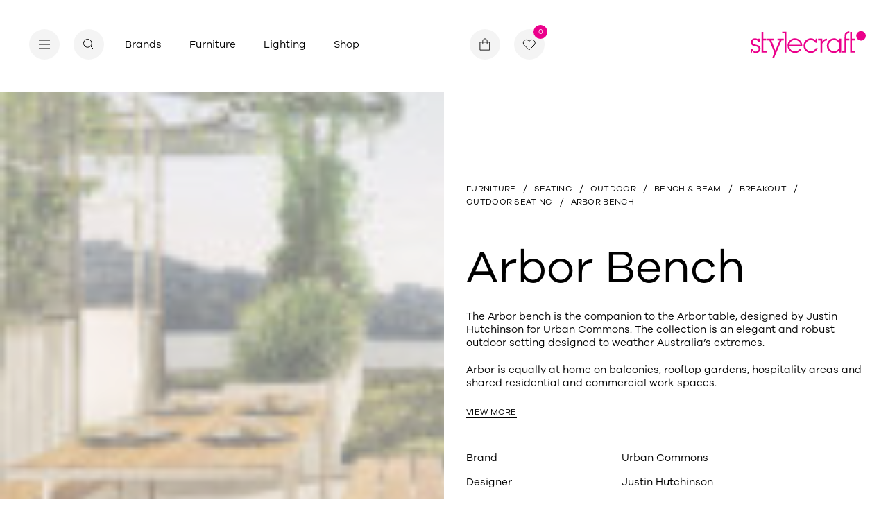

--- FILE ---
content_type: text/html; charset=utf-8
request_url: https://stylecraft.com.au/product/arbor-bench
body_size: 26651
content:
<!DOCTYPE html><html lang="en"><head><meta charSet="utf-8"/><meta name="viewport" content="width=device-width"/><meta name="robots" content="index,follow"/><meta name="googlebot" content="index,follow"/><link rel="icon" type="image/svg+xml" href="/favicon.svg"/><meta name="google-site-verification" content="4TBVhWOzVhJaG9x9YxN5bBHaBFFe2Sk18n2l5LZOVv0"/><title>Arbor Bench | Stylecraft Designer Chairs</title><meta name="description" content="The Arbor Bench is the companion to the Arbor Table by Urban Commons. Arbor features a weather-resistant zinc powder coat frame and spotted gum timber seat."/><link rel="canonical" href="https://stylecraft.com.au/product/arbor-bench/"/><meta property="og:locale" content="en_US"/><meta property="og:type" content="article"/><meta property="og:title" content="Arbor Bench | Stylecraft Designer Chairs"/><meta property="og:description" content="The Arbor Bench is the companion to the Arbor Table by Urban Commons. Arbor features a weather-resistant zinc powder coat frame and spotted gum timber seat."/><meta property="og:url" content="https://stylecraft.com.au/product/arbor-bench/"/><meta property="og:site_name" content="Stylecraft"/><meta property="article:modified_time" content="2025-09-02T07:33:31+00:00"/><meta property="og:image" content="https://stylecraft-web-assets.s3.ap-southeast-2.amazonaws.com/app/uploads/2022/07/09095319/UrbanCommons_RaftBench_ProductFeature-1.jpg"/><meta property="og:image:width" content="970"/><meta property="og:image:height" content="630"/><meta property="og:image:type" content="image/jpeg"/><meta name="twitter:card" content="summary_large_image"/><meta name="twitter:label1" content="Est. reading time"/><meta name="twitter:data1" content="1 minute"/><script type="application/ld+json" class="yoast-schema-graph">{"@context":"https://schema.org","@graph":[{"@type":"WebPage","@id":"https://stylecraft.com.au/product/arbor-bench/","url":"https://stylecraft.com.au/product/arbor-bench/","name":"Arbor Bench | Stylecraft Designer Chairs","isPartOf":{"@id":"https://wp.stylecraft.com.au/#website"},"primaryImageOfPage":{"@id":"https://stylecraft.com.au/product/arbor-bench/#primaryimage"},"image":{"@id":"https://stylecraft.com.au/product/arbor-bench/#primaryimage"},"thumbnailUrl":"https://stylecraft-web-assets.s3.ap-southeast-2.amazonaws.com/app/uploads/2022/07/09095319/UrbanCommons_RaftBench_ProductFeature-1.jpg","datePublished":"2022-07-10T19:11:03+00:00","dateModified":"2025-09-02T07:33:31+00:00","description":"The Arbor Bench is the companion to the Arbor Table by Urban Commons. Arbor features a weather-resistant zinc powder coat frame and spotted gum timber seat.","breadcrumb":{"@id":"https://stylecraft.com.au/product/arbor-bench/#breadcrumb"},"inLanguage":"en-AU","potentialAction":[{"@type":"ReadAction","target":["https://stylecraft.com.au/product/arbor-bench/"]}]},{"@type":"ImageObject","inLanguage":"en-AU","@id":"https://stylecraft.com.au/product/arbor-bench/#primaryimage","url":"https://stylecraft-web-assets.s3.ap-southeast-2.amazonaws.com/app/uploads/2022/07/09095319/UrbanCommons_RaftBench_ProductFeature-1.jpg","contentUrl":"https://stylecraft-web-assets.s3.ap-southeast-2.amazonaws.com/app/uploads/2022/07/09095319/UrbanCommons_RaftBench_ProductFeature-1.jpg","width":970,"height":630,"caption":"Arbor Bench with timber slats and grey powder coat legs."},{"@type":"BreadcrumbList","@id":"https://stylecraft.com.au/product/arbor-bench/#breadcrumb","itemListElement":[{"@type":"ListItem","position":1,"name":"Home","item":"https://stylecraft.com.au/"},{"@type":"ListItem","position":2,"name":"Arbor Bench"}]},{"@type":"WebSite","@id":"https://wp.stylecraft.com.au/#website","url":"https://wp.stylecraft.com.au/","name":"Stylecraft","description":"A leader in commercial and residential furniture and lighting for 70 years, Stylecraft has been guided by upholding principles of contemporary design, quality manufacturing, professional service, and active collaboration with the global design community.","potentialAction":[{"@type":"SearchAction","target":{"@type":"EntryPoint","urlTemplate":"https://wp.stylecraft.com.au/?s={search_term_string}"},"query-input":{"@type":"PropertyValueSpecification","valueRequired":true,"valueName":"search_term_string"}}],"inLanguage":"en-AU"}]}</script><meta name="next-head-count" content="24"/><link rel="preload" href="/_next/static/css/966982d4e1c7557e.css" as="style"/><link rel="stylesheet" href="/_next/static/css/966982d4e1c7557e.css" data-n-g=""/><link rel="preload" href="/_next/static/css/b48a2d331a296f22.css" as="style"/><link rel="stylesheet" href="/_next/static/css/b48a2d331a296f22.css" data-n-p=""/><noscript data-n-css=""></noscript><script defer="" nomodule="" src="/_next/static/chunks/polyfills-c67a75d1b6f99dc8.js"></script><script src="/_next/static/chunks/webpack-1eeb9fb6dbcbb3d6.js" defer=""></script><script src="/_next/static/chunks/framework-0ba0ddd33199226d.js" defer=""></script><script src="/_next/static/chunks/main-1edb5813139a8fc3.js" defer=""></script><script src="/_next/static/chunks/pages/_app-c24b957b1fca78e9.js" defer=""></script><script src="/_next/static/chunks/fec483df-256b8488f2c0e582.js" defer=""></script><script src="/_next/static/chunks/301-e13ae200a0ab9bd5.js" defer=""></script><script src="/_next/static/chunks/722-dd7b64054751cece.js" defer=""></script><script src="/_next/static/chunks/59-7f431a21d48810d5.js" defer=""></script><script src="/_next/static/chunks/64-e970025b7dfb8803.js" defer=""></script><script src="/_next/static/chunks/618-8314916d8c705fdd.js" defer=""></script><script src="/_next/static/chunks/92-bf03543e511693b7.js" defer=""></script><script src="/_next/static/chunks/875-18b1a0594ea3ee1c.js" defer=""></script><script src="/_next/static/chunks/pages/product/%5Bslug%5D-4ce4190801f45dea.js" defer=""></script><script src="/_next/static/uDmxrrxAJxmLTokcVvzKn/_buildManifest.js" defer=""></script><script src="/_next/static/uDmxrrxAJxmLTokcVvzKn/_ssgManifest.js" defer=""></script><style data-styled="" data-styled-version="5.3.3">@font-face{font-family:swiper-icons;src:url("data:application/font-woff;charset=utf-8;base64, [base64]//wADZ2x5ZgAAAywAAADMAAAD2MHtryVoZWFkAAABbAAAADAAAAA2E2+eoWhoZWEAAAGcAAAAHwAAACQC9gDzaG10eAAAAigAAAAZAAAArgJkABFsb2NhAAAC0AAAAFoAAABaFQAUGG1heHAAAAG8AAAAHwAAACAAcABAbmFtZQAAA/gAAAE5AAACXvFdBwlwb3N0AAAFNAAAAGIAAACE5s74hXjaY2BkYGAAYpf5Hu/j+W2+MnAzMYDAzaX6QjD6/4//Bxj5GA8AuRwMYGkAPywL13jaY2BkYGA88P8Agx4j+/8fQDYfA1AEBWgDAIB2BOoAeNpjYGRgYNBh4GdgYgABEMnIABJzYNADCQAACWgAsQB42mNgYfzCOIGBlYGB0YcxjYGBwR1Kf2WQZGhhYGBiYGVmgAFGBiQQkOaawtDAoMBQxXjg/wEGPcYDDA4wNUA2CCgwsAAAO4EL6gAAeNpj2M0gyAACqxgGNWBkZ2D4/wMA+xkDdgAAAHjaY2BgYGaAYBkGRgYQiAHyGMF8FgYHIM3DwMHABGQrMOgyWDLEM1T9/w8UBfEMgLzE////P/5//f/V/xv+r4eaAAeMbAxwIUYmIMHEgKYAYjUcsDAwsLKxc3BycfPw8jEQA/[base64]/uznmfPFBNODM2K7MTQ45YEAZqGP81AmGGcF3iPqOop0r1SPTaTbVkfUe4HXj97wYE+yNwWYxwWu4v1ugWHgo3S1XdZEVqWM7ET0cfnLGxWfkgR42o2PvWrDMBSFj/IHLaF0zKjRgdiVMwScNRAoWUoH78Y2icB/yIY09An6AH2Bdu/UB+yxopYshQiEvnvu0dURgDt8QeC8PDw7Fpji3fEA4z/PEJ6YOB5hKh4dj3EvXhxPqH/SKUY3rJ7srZ4FZnh1PMAtPhwP6fl2PMJMPDgeQ4rY8YT6Gzao0eAEA409DuggmTnFnOcSCiEiLMgxCiTI6Cq5DZUd3Qmp10vO0LaLTd2cjN4fOumlc7lUYbSQcZFkutRG7g6JKZKy0RmdLY680CDnEJ+UMkpFFe1RN7nxdVpXrC4aTtnaurOnYercZg2YVmLN/d/gczfEimrE/fs/bOuq29Zmn8tloORaXgZgGa78yO9/cnXm2BpaGvq25Dv9S4E9+5SIc9PqupJKhYFSSl47+Qcr1mYNAAAAeNptw0cKwkAAAMDZJA8Q7OUJvkLsPfZ6zFVERPy8qHh2YER+3i/BP83vIBLLySsoKimrqKqpa2hp6+jq6RsYGhmbmJqZSy0sraxtbO3sHRydnEMU4uR6yx7JJXveP7WrDycAAAAAAAH//wACeNpjYGRgYOABYhkgZgJCZgZNBkYGLQZtIJsFLMYAAAw3ALgAeNolizEKgDAQBCchRbC2sFER0YD6qVQiBCv/H9ezGI6Z5XBAw8CBK/m5iQQVauVbXLnOrMZv2oLdKFa8Pjuru2hJzGabmOSLzNMzvutpB3N42mNgZGBg4GKQYzBhYMxJLMlj4GBgAYow/P/PAJJhLM6sSoWKfWCAAwDAjgbRAAB42mNgYGBkAIIbCZo5IPrmUn0hGA0AO8EFTQAA") format("woff");font-weight:400;font-style:normal;}/*!sc*/
*{box-sizing:border-box;}/*!sc*/
:root{--hover-color:#EB008B;--cursor-hover:55px;--cursor-down:55px;--cursor-drag:90px;--cursor-height:45px;--cursor-width:45px;}/*!sc*/
html,body{margin:0;padding:0;height:100%;-webkit-scroll-behavior:smooth;-moz-scroll-behavior:smooth;-ms-scroll-behavior:smooth;scroll-behavior:smooth;}/*!sc*/
html.modal-active,body.modal-active{overflow:hidden;}/*!sc*/
::selection,::-moz-selection{background:#EB008B;color:#fff;}/*!sc*/
html{-ms-overflow-style:none;}/*!sc*/
.hero-active{overflow:hidden;}/*!sc*/
body{margin:0;color:#000;font-family:"GalanoGrotesque",sans-serif;font-weight:400;-webkit-font-smoothing:antialiased;font-size:15px;line-height:1.333;}/*!sc*/
a{color:inherit;-webkit-text-decoration:none;text-decoration:none;cursor:pointer;}/*!sc*/
iframe{max-width:100%;}/*!sc*/
h1,h2,h3,h4,h5,h6,p,ul{margin-top:0;margin-bottom:0;}/*!sc*/
ul,ol{margin-top:0;padding-left:0;}/*!sc*/
ul li{list-style:none;}/*!sc*/
button{padding:0 0;background:none;border:none;outline:none;cursor:pointer;color:inherit;}/*!sc*/
button[disabled]{cursor:auto;}/*!sc*/
input,select{background:none;-webkit-appearance:none;-moz-appearance:none;appearance:none;box-shadow:none;outline:none;border:none;color:inherit;}/*!sc*/
svg{width:100%;height:100%;display:block;}/*!sc*/
h1{font-size:66px;line-height:0.9;font-weight:normal;}/*!sc*/
@media (max-width:768px){h1{font-size:40px;line-height:1.03;}}/*!sc*/
h2{font-size:32px;line-height:1.15;font-weight:normal;}/*!sc*/
@media (max-width:768px){h2{font-size:28px;line-height:1.21;}}/*!sc*/
h3{font-size:24px;line-height:1.2;font-weight:normal;}/*!sc*/
h4{font-size:18px;line-height:1.2;}/*!sc*/
h5{font-size:12px;line-height:1.428;font-weight:400;}/*!sc*/
h6{font-size:12px;line-height:1.08;font-weight:400;}/*!sc*/
p{font-size:15px;line-height:1.333;}/*!sc*/
#modal{position:fixed;top:0;left:0;width:100%;height:100vh;z-index:100;display:-webkit-box;display:-webkit-flex;display:-ms-flexbox;display:flex;-webkit-align-items:center;-webkit-box-align:center;-ms-flex-align:center;align-items:center;-webkit-box-pack:center;-webkit-justify-content:center;-ms-flex-pack:center;justify-content:center;}/*!sc*/
[data-cursor="true"]:hover,[class*="cursor-link--"]:hover{cursor:none;}/*!sc*/
[data-cursor="true"][disabled]:hover,[class*="cursor-link--"][disabled]:hover{cursor:auto;}/*!sc*/
:root{--swiper-theme-color:#007aff;}/*!sc*/
.swiper-container{margin-left:auto;margin-right:auto;position:relative;overflow:hidden;list-style:none;padding:0;z-index:1;}/*!sc*/
.swiper-container-vertical>.swiper-wrapper{-webkit-flex-direction:column;-ms-flex-direction:column;flex-direction:column;}/*!sc*/
.swiper-wrapper{position:relative;width:100%;height:100%;z-index:1;display:-webkit-box;display:-webkit-flex;display:-ms-flexbox;display:flex;-webkit-transition-property:-webkit-transform;-webkit-transition-property:transform;transition-property:transform;box-sizing:content-box;}/*!sc*/
.swiper-container-android .swiper-slide,.swiper-wrapper{-webkit-transform:translate3d(0px,0,0);-ms-transform:translate3d(0px,0,0);transform:translate3d(0px,0,0);}/*!sc*/
.swiper-container-multirow>.swiper-wrapper{-webkit-flex-wrap:wrap;-ms-flex-wrap:wrap;flex-wrap:wrap;}/*!sc*/
.swiper-container-multirow-column>.swiper-wrapper{-webkit-flex-wrap:wrap;-ms-flex-wrap:wrap;flex-wrap:wrap;-webkit-flex-direction:column;-ms-flex-direction:column;flex-direction:column;}/*!sc*/
.swiper-container-free-mode>.swiper-wrapper{-webkit-transition-timing-function:ease-out;transition-timing-function:ease-out;margin:0 auto;}/*!sc*/
.swiper-slide{-webkit-flex-shrink:0;-ms-flex-negative:0;flex-shrink:0;width:100%;height:100%;position:relative;-webkit-transition-property:-webkit-transform;-webkit-transition-property:transform;transition-property:transform;}/*!sc*/
.swiper-slide-invisible-blank{visibility:hidden;}/*!sc*/
.swiper-container-autoheight,.swiper-container-autoheight .swiper-slide{height:auto;}/*!sc*/
.swiper-container-autoheight .swiper-wrapper{-webkit-align-items:flex-start;-webkit-box-align:flex-start;-ms-flex-align:flex-start;align-items:flex-start;-webkit-transition-property:-webkit-transform,height;-webkit-transition-property:transform,height;transition-property:transform,height;}/*!sc*/
.swiper-container-3d{-webkit-perspective:1200px;-moz-perspective:1200px;-ms-perspective:1200px;perspective:1200px;}/*!sc*/
.swiper-container-3d .swiper-cube-shadow,.swiper-container-3d .swiper-slide,.swiper-container-3d .swiper-slide-shadow-bottom,.swiper-container-3d .swiper-slide-shadow-left,.swiper-container-3d .swiper-slide-shadow-right,.swiper-container-3d .swiper-slide-shadow-top,.swiper-container-3d .swiper-wrapper{-webkit-transform-style:preserve-3d;-ms-transform-style:preserve-3d;transform-style:preserve-3d;}/*!sc*/
.swiper-container-3d .swiper-slide-shadow-bottom,.swiper-container-3d .swiper-slide-shadow-left,.swiper-container-3d .swiper-slide-shadow-right,.swiper-container-3d .swiper-slide-shadow-top{position:absolute;left:0;top:0;width:100%;height:100%;pointer-events:none;z-index:10;}/*!sc*/
.swiper-container-3d .swiper-slide-shadow-left{background-image:linear-gradient(to left,rgba(0,0,0,.5),rgba(0,0,0,0));}/*!sc*/
.swiper-container-3d .swiper-slide-shadow-right{background-image:linear-gradient(to right,rgba(0,0,0,.5),rgba(0,0,0,0));}/*!sc*/
.swiper-container-3d .swiper-slide-shadow-top{background-image:linear-gradient(to top,rgba(0,0,0,.5),rgba(0,0,0,0));}/*!sc*/
.swiper-container-3d .swiper-slide-shadow-bottom{background-image:linear-gradient(to bottom,rgba(0,0,0,.5),rgba(0,0,0,0));}/*!sc*/
.swiper-container-css-mode>.swiper-wrapper{overflow:auto;-webkit-scrollbar-width:none;-moz-scrollbar-width:none;-ms-scrollbar-width:none;scrollbar-width:none;-ms-overflow-style:none;}/*!sc*/
.swiper-container-css-mode>.swiper-wrapper::-webkit-scrollbar{display:none;}/*!sc*/
.swiper-container-css-mode>.swiper-wrapper>.swiper-slide{-webkit-scroll-snap-align:start start;-moz-scroll-snap-align:start start;-ms-scroll-snap-align:start start;scroll-snap-align:start start;}/*!sc*/
.swiper-container-horizontal.swiper-container-css-mode>.swiper-wrapper{-webkit-scroll-snap-type:x mandatory;-moz-scroll-snap-type:x mandatory;-ms-scroll-snap-type:x mandatory;scroll-snap-type:x mandatory;}/*!sc*/
.swiper-container-vertical.swiper-container-css-mode>.swiper-wrapper{-webkit-scroll-snap-type:y mandatory;-moz-scroll-snap-type:y mandatory;-ms-scroll-snap-type:y mandatory;scroll-snap-type:y mandatory;}/*!sc*/
:root{--swiper-navigation-size:44px;}/*!sc*/
.swiper-button-next,.swiper-button-prev{position:absolute;top:50%;width:calc(var(--swiper-navigation-size)/ 44 * 27);height:var(--swiper-navigation-size);margin-top:calc(-1 * var(--swiper-navigation-size)/ 2);z-index:10;cursor:pointer;display:-webkit-box;display:-webkit-flex;display:-ms-flexbox;display:flex;-webkit-align-items:center;-webkit-box-align:center;-ms-flex-align:center;align-items:center;-webkit-box-pack:center;-webkit-justify-content:center;-ms-flex-pack:center;justify-content:center;color:var(--swiper-navigation-color,var(--swiper-theme-color));}/*!sc*/
.swiper-button-next.swiper-button-disabled,.swiper-button-prev.swiper-button-disabled{opacity:.35;cursor:auto;pointer-events:none;}/*!sc*/
.swiper-button-next:after,.swiper-button-prev:after{font-family:swiper-icons;font-size:var(--swiper-navigation-size);text-transform:none!important;-webkit-letter-spacing:0;-moz-letter-spacing:0;-ms-letter-spacing:0;letter-spacing:0;text-transform:none;font-variant:initial;}/*!sc*/
.swiper-button-prev,.swiper-container-rtl .swiper-button-next{left:10px;right:auto;}/*!sc*/
.swiper-button-prev:after,.swiper-container-rtl .swiper-button-next:after{content:'prev';}/*!sc*/
.swiper-button-next,.swiper-container-rtl .swiper-button-prev{right:10px;left:auto;}/*!sc*/
.swiper-button-next:after,.swiper-container-rtl .swiper-button-prev:after{content:'next';}/*!sc*/
.swiper-button-next.swiper-button-white,.swiper-button-prev.swiper-button-white{--swiper-navigation-color:#ffffff;}/*!sc*/
.swiper-button-next.swiper-button-black,.swiper-button-prev.swiper-button-black{--swiper-navigation-color:#000000;}/*!sc*/
.swiper-button-lock{display:none;}/*!sc*/
.swiper-pagination{position:absolute;text-align:center;-webkit-transition:.3s opacity;transition:.3s opacity;-webkit-transform:translate3d(0,0,0);-ms-transform:translate3d(0,0,0);transform:translate3d(0,0,0);z-index:10;}/*!sc*/
.swiper-pagination.swiper-pagination-hidden{opacity:0;}/*!sc*/
.swiper-container-horizontal>.swiper-pagination-bullets,.swiper-pagination-custom,.swiper-pagination-fraction{bottom:10px;left:0;width:100%;}/*!sc*/
.swiper-pagination-bullets-dynamic{overflow:hidden;font-size:0;}/*!sc*/
.swiper-pagination-bullets-dynamic .swiper-pagination-bullet{-webkit-transform:scale(.33);-ms-transform:scale(.33);transform:scale(.33);position:relative;}/*!sc*/
.swiper-pagination-bullets-dynamic .swiper-pagination-bullet-active{-webkit-transform:scale(1);-ms-transform:scale(1);transform:scale(1);}/*!sc*/
.swiper-pagination-bullets-dynamic .swiper-pagination-bullet-active-main{-webkit-transform:scale(1);-ms-transform:scale(1);transform:scale(1);}/*!sc*/
.swiper-pagination-bullets-dynamic .swiper-pagination-bullet-active-prev{-webkit-transform:scale(.66);-ms-transform:scale(.66);transform:scale(.66);}/*!sc*/
.swiper-pagination-bullets-dynamic .swiper-pagination-bullet-active-prev-prev{-webkit-transform:scale(.33);-ms-transform:scale(.33);transform:scale(.33);}/*!sc*/
.swiper-pagination-bullets-dynamic .swiper-pagination-bullet-active-next{-webkit-transform:scale(.66);-ms-transform:scale(.66);transform:scale(.66);}/*!sc*/
.swiper-pagination-bullets-dynamic .swiper-pagination-bullet-active-next-next{-webkit-transform:scale(.33);-ms-transform:scale(.33);transform:scale(.33);}/*!sc*/
.swiper-pagination-bullet{width:8px;height:8px;display:inline-block;border-radius:100%;background:#000;opacity:.2;}/*!sc*/
button.swiper-pagination-bullet{border:none;margin:0;padding:0;box-shadow:none;-webkit-appearance:none;-moz-appearance:none;-webkit-appearance:none;-moz-appearance:none;appearance:none;}/*!sc*/
.swiper-pagination-clickable .swiper-pagination-bullet{cursor:pointer;}/*!sc*/
.swiper-pagination-bullet-active{opacity:1;background:var(--swiper-pagination-color,var(--swiper-theme-color));}/*!sc*/
.swiper-container-vertical>.swiper-pagination-bullets{right:10px;top:50%;-webkit-transform:translate3d(0px,-50%,0);-ms-transform:translate3d(0px,-50%,0);transform:translate3d(0px,-50%,0);}/*!sc*/
.swiper-container-vertical>.swiper-pagination-bullets .swiper-pagination-bullet{margin:6px 0;display:block;}/*!sc*/
.swiper-container-vertical>.swiper-pagination-bullets.swiper-pagination-bullets-dynamic{top:50%;-webkit-transform:translateY(-50%);-ms-transform:translateY(-50%);transform:translateY(-50%);width:8px;}/*!sc*/
.swiper-container-vertical>.swiper-pagination-bullets.swiper-pagination-bullets-dynamic .swiper-pagination-bullet{display:inline-block;-webkit-transition:.2s -webkit-transform,.2s top;-webkit-transition:.2s transform,.2s top;transition:.2s transform,.2s top;}/*!sc*/
.swiper-container-horizontal>.swiper-pagination-bullets .swiper-pagination-bullet{margin:0 4px;}/*!sc*/
.swiper-container-horizontal>.swiper-pagination-bullets.swiper-pagination-bullets-dynamic{left:50%;-webkit-transform:translateX(-50%);-ms-transform:translateX(-50%);transform:translateX(-50%);white-space:nowrap;}/*!sc*/
.swiper-container-horizontal>.swiper-pagination-bullets.swiper-pagination-bullets-dynamic .swiper-pagination-bullet{-webkit-transition:.2s -webkit-transform,.2s left;-webkit-transition:.2s transform,.2s left;transition:.2s transform,.2s left;}/*!sc*/
.swiper-container-horizontal.swiper-container-rtl>.swiper-pagination-bullets-dynamic .swiper-pagination-bullet{-webkit-transition:.2s -webkit-transform,.2s right;-webkit-transition:.2s transform,.2s right;transition:.2s transform,.2s right;}/*!sc*/
.swiper-pagination-progressbar{background:rgba(0,0,0,.25);position:absolute;}/*!sc*/
.swiper-pagination-progressbar .swiper-pagination-progressbar-fill{background:var(--swiper-pagination-color,var(--swiper-theme-color));position:absolute;left:0;top:0;width:100%;height:100%;-webkit-transform:scale(0);-ms-transform:scale(0);transform:scale(0);-webkit-transform-origin:left top;-ms-transform-origin:left top;transform-origin:left top;}/*!sc*/
.swiper-container-rtl .swiper-pagination-progressbar .swiper-pagination-progressbar-fill{-webkit-transform-origin:right top;-ms-transform-origin:right top;transform-origin:right top;}/*!sc*/
.swiper-container-horizontal>.swiper-pagination-progressbar,.swiper-container-vertical>.swiper-pagination-progressbar.swiper-pagination-progressbar-opposite{width:100%;height:4px;left:0;top:0;}/*!sc*/
.swiper-container-horizontal>.swiper-pagination-progressbar.swiper-pagination-progressbar-opposite,.swiper-container-vertical>.swiper-pagination-progressbar{width:4px;height:100%;left:0;top:0;}/*!sc*/
.swiper-pagination-white{--swiper-pagination-color:#ffffff;}/*!sc*/
.swiper-pagination-black{--swiper-pagination-color:#000000;}/*!sc*/
.swiper-pagination-lock{display:none;}/*!sc*/
.swiper-scrollbar{border-radius:10px;position:relative;-ms-touch-action:none;background:rgba(0,0,0,.1);}/*!sc*/
.swiper-container-horizontal>.swiper-scrollbar{position:absolute;left:1%;bottom:3px;z-index:50;height:5px;width:98%;}/*!sc*/
.swiper-container-vertical>.swiper-scrollbar{position:absolute;right:3px;top:1%;z-index:50;width:5px;height:98%;}/*!sc*/
.swiper-scrollbar-drag{height:100%;width:100%;position:relative;background:rgba(0,0,0,.5);border-radius:10px;left:0;top:0;}/*!sc*/
.swiper-scrollbar-cursor-drag{cursor:move;}/*!sc*/
.swiper-scrollbar-lock{display:none;}/*!sc*/
.swiper-zoom-container{width:100%;height:100%;display:-webkit-box;display:-webkit-flex;display:-ms-flexbox;display:flex;-webkit-box-pack:center;-webkit-justify-content:center;-ms-flex-pack:center;justify-content:center;-webkit-align-items:center;-webkit-box-align:center;-ms-flex-align:center;align-items:center;text-align:center;}/*!sc*/
.swiper-zoom-container>canvas,.swiper-zoom-container>img,.swiper-zoom-container>svg{max-width:100%;max-height:100%;object-fit:contain;}/*!sc*/
.swiper-slide-zoomed{cursor:move;}/*!sc*/
.swiper-lazy-preloader{width:42px;height:42px;position:absolute;left:50%;top:50%;margin-left:-21px;margin-top:-21px;z-index:10;-webkit-transform-origin:50%;-ms-transform-origin:50%;transform-origin:50%;-webkit-animation:swiper-preloader-spin 1s infinite linear;animation:swiper-preloader-spin 1s infinite linear;box-sizing:border-box;border:4px solid var(--swiper-preloader-color,var(--swiper-theme-color));border-radius:50%;border-top-color:transparent;}/*!sc*/
.swiper-lazy-preloader-white{--swiper-preloader-color:#fff;}/*!sc*/
.swiper-lazy-preloader-black{--swiper-preloader-color:#000;}/*!sc*/
@-webkit-keyframes swiper-preloader-spin{100%{-webkit-transform:rotate(360deg);-ms-transform:rotate(360deg);transform:rotate(360deg);}}/*!sc*/
@keyframes swiper-preloader-spin{100%{-webkit-transform:rotate(360deg);-ms-transform:rotate(360deg);transform:rotate(360deg);}}/*!sc*/
.swiper-container .swiper-notification{position:absolute;left:0;top:0;pointer-events:none;opacity:0;z-index:-1000;}/*!sc*/
.swiper-container-fade.swiper-container-free-mode .swiper-slide{-webkit-transition-timing-function:ease-out;transition-timing-function:ease-out;}/*!sc*/
.swiper-container-fade .swiper-slide{pointer-events:none;-webkit-transition-property:opacity;transition-property:opacity;}/*!sc*/
.swiper-container-fade .swiper-slide .swiper-slide{pointer-events:none;}/*!sc*/
.swiper-container-fade .swiper-slide-active,.swiper-container-fade .swiper-slide-active .swiper-slide-active{pointer-events:auto;}/*!sc*/
.swiper-container-cube{overflow:visible;}/*!sc*/
.swiper-container-cube .swiper-slide{pointer-events:none;-webkit-backface-visibility:hidden;-webkit-backface-visibility:hidden;backface-visibility:hidden;z-index:1;visibility:hidden;-webkit-transform-origin:0 0;-ms-transform-origin:0 0;transform-origin:0 0;width:100%;height:100%;}/*!sc*/
.swiper-container-cube .swiper-slide .swiper-slide{pointer-events:none;}/*!sc*/
.swiper-container-cube.swiper-container-rtl .swiper-slide{-webkit-transform-origin:100% 0;-ms-transform-origin:100% 0;transform-origin:100% 0;}/*!sc*/
.swiper-container-cube .swiper-slide-active,.swiper-container-cube .swiper-slide-active .swiper-slide-active{pointer-events:auto;}/*!sc*/
.swiper-container-cube .swiper-slide-active,.swiper-container-cube .swiper-slide-next,.swiper-container-cube .swiper-slide-next+.swiper-slide,.swiper-container-cube .swiper-slide-prev{pointer-events:auto;visibility:visible;}/*!sc*/
.swiper-container-cube .swiper-slide-shadow-bottom,.swiper-container-cube .swiper-slide-shadow-left,.swiper-container-cube .swiper-slide-shadow-right,.swiper-container-cube .swiper-slide-shadow-top{z-index:0;-webkit-backface-visibility:hidden;-webkit-backface-visibility:hidden;backface-visibility:hidden;}/*!sc*/
.swiper-container-cube .swiper-cube-shadow{position:absolute;left:0;bottom:0px;width:100%;height:100%;background:#000;opacity:.6;-webkit-filter:blur(50px);-webkit-filter:blur(50px);filter:blur(50px);z-index:0;}/*!sc*/
.swiper-container-flip{overflow:visible;}/*!sc*/
.swiper-container-flip .swiper-slide{pointer-events:none;-webkit-backface-visibility:hidden;-webkit-backface-visibility:hidden;backface-visibility:hidden;z-index:1;}/*!sc*/
.swiper-container-flip .swiper-slide .swiper-slide{pointer-events:none;}/*!sc*/
.swiper-container-flip .swiper-slide-active,.swiper-container-flip .swiper-slide-active .swiper-slide-active{pointer-events:auto;}/*!sc*/
.swiper-container-flip .swiper-slide-shadow-bottom,.swiper-container-flip .swiper-slide-shadow-left,.swiper-container-flip .swiper-slide-shadow-right,.swiper-container-flip .swiper-slide-shadow-top{z-index:0;-webkit-backface-visibility:hidden;-webkit-backface-visibility:hidden;backface-visibility:hidden;}/*!sc*/
data-styled.g1[id="sc-global-kMWPMM1"]{content:"sc-global-kMWPMM1,"}/*!sc*/
.fBGsjH{height:var(--cursor-height);width:var(--cursor-width);z-index:1000;position:fixed;display:block;}/*!sc*/
@media (max-width:768px){.fBGsjH{display:none;}}/*!sc*/
data-styled.g2[id="sc-84eaed0b-0"]{content:"fBGsjH,"}/*!sc*/
.hvobiI{position:fixed;display:-webkit-box;display:-webkit-flex;display:-ms-flexbox;display:flex;-webkit-align-items:center;-webkit-box-align:center;-ms-flex-align:center;align-items:center;-webkit-box-pack:center;-webkit-justify-content:center;-ms-flex-pack:center;justify-content:center;opacity:0;top:calc(var(--cursor-height) * -0.25);left:calc(var(--cursor-width) * -0.25);height:calc(var(--cursor-height) * 0.5);width:calc(var(--cursor-width) * 0.5);background:#F4F4F4;border-radius:999px;pointer-events:none;text-align:center;z-index:1000;-webkit-transition:height 200ms ease,width 200ms ease,opacity 200ms ease, background 200ms ease,top 200ms ease,left 200ms ease, border-radius 200ms ease;transition:height 200ms ease,width 200ms ease,opacity 200ms ease, background 200ms ease,top 200ms ease,left 200ms ease, border-radius 200ms ease;}/*!sc*/
data-styled.g3[id="sc-84eaed0b-1"]{content:"hvobiI,"}/*!sc*/
.fhKzVE{position:relative;}/*!sc*/
data-styled.g5[id="sc-5fcac863-0"]{content:"fhKzVE,"}/*!sc*/
.huGyTz{-webkit-flex:1;-ms-flex:1;flex:1;display:-webkit-box;display:-webkit-flex;display:-ms-flexbox;display:flex;-webkit-flex-wrap:wrap;-ms-flex-wrap:wrap;flex-wrap:wrap;}/*!sc*/
data-styled.g6[id="sc-936da9e1-0"]{content:"huGyTz,"}/*!sc*/
.cvAOwp{width:40px;-webkit-appearance:none;-moz-appearance:none;appearance:none;-moz-appearance:textfield;border-bottom:1px solid #000;padding:0 0 2px 0;}/*!sc*/
.cvAOwp::-webkit-outer-spin-button,.cvAOwp::-webkit-inner-spin-button{-webkit-appearance:none;margin:0;}/*!sc*/
data-styled.g7[id="sc-936da9e1-1"]{content:"cvAOwp,"}/*!sc*/
.gcCnwV{display:-webkit-box;display:-webkit-flex;display:-ms-flexbox;display:flex;-webkit-align-items:center;-webkit-box-align:center;-ms-flex-align:center;align-items:center;margin-right:40px;}/*!sc*/
@media (max-width:1480px){.gcCnwV{margin-right:0;}}/*!sc*/
data-styled.g9[id="sc-936da9e1-3"]{content:"gcCnwV,"}/*!sc*/
.erEhqZ{padding:5px 10px 10px 5px;}/*!sc*/
.erEhqZ:first-child{padding:10px 10px 5px 5px;}/*!sc*/
.erEhqZ:first-child > *{-webkit-transform:rotate(180deg);-ms-transform:rotate(180deg);transform:rotate(180deg);}/*!sc*/
.erEhqZ:last-child{padding-top:5px;}/*!sc*/
data-styled.g10[id="sc-936da9e1-4"]{content:"erEhqZ,"}/*!sc*/
.CGkKn{display:-webkit-box;display:-webkit-flex;display:-ms-flexbox;display:flex;-webkit-flex-direction:column;-ms-flex-direction:column;flex-direction:column;-webkit-box-pack:center;-webkit-justify-content:center;-ms-flex-pack:center;justify-content:center;padding-bottom:1px;margin-left:7px;}/*!sc*/
.CGkKn svg{width:100%;height:auto;}/*!sc*/
data-styled.g11[id="sc-936da9e1-5"]{content:"CGkKn,"}/*!sc*/
.foPIra{width:100%;opacity:1;-webkit-transition:all 0.8s cubic-bezier(0.87,0,0.82,0.99);transition:all 0.8s cubic-bezier(0.87,0,0.82,0.99);}/*!sc*/
data-styled.g12[id="sc-3a5a6343-0"]{content:"foPIra,"}/*!sc*/
.kAuii{width:100%;background:#ECEBE5;position:relative;-webkit-transition:all 0.8s cubic-bezier(0.87,0,0.82,0.99);transition:all 0.8s cubic-bezier(0.87,0,0.82,0.99);overflow:hidden;display:-webkit-inline-box;display:-webkit-inline-flex;display:-ms-inline-flexbox;display:inline-flex;}/*!sc*/
.kAuii img{-webkit-transform:scale(1.1);-ms-transform:scale(1.1);transform:scale(1.1);}/*!sc*/
.cfHWYh{width:100%;background:#ECEBE5;position:relative;-webkit-transition:all 0.8s cubic-bezier(0.87,0,0.82,0.99);transition:all 0.8s cubic-bezier(0.87,0,0.82,0.99);overflow:hidden;display:-webkit-inline-box;display:-webkit-inline-flex;display:-ms-inline-flexbox;display:inline-flex;}/*!sc*/
.cfHWYh::before{padding-top:130%;content:'';width:100%;display:block;height:0;}/*!sc*/
@media (max-width:540px){.cfHWYh::before{padding-top:130%;}}/*!sc*/
.cfHWYh.cfHWYh.cfHWYh img{object-fit:cover;width:100%;height:100%;position:absolute;top:50%;left:50%;-webkit-transform:translate3d(-50%,-50%,0) scale(1.1);-ms-transform:translate3d(-50%,-50%,0) scale(1.1);transform:translate3d(-50%,-50%,0) scale(1.1);}/*!sc*/
.BtAwx{width:100%;background:#ECEBE5;position:relative;-webkit-transition:all 0.8s cubic-bezier(0.87,0,0.82,0.99);transition:all 0.8s cubic-bezier(0.87,0,0.82,0.99);overflow:hidden;display:-webkit-inline-box;display:-webkit-inline-flex;display:-ms-inline-flexbox;display:inline-flex;}/*!sc*/
.BtAwx::before{padding-top:66.71%;content:'';width:100%;display:block;height:0;}/*!sc*/
@media (max-width:540px){.BtAwx::before{padding-top:66.71%;}}/*!sc*/
.BtAwx.BtAwx.BtAwx img{object-fit:cover;width:100%;height:100%;position:absolute;top:50%;left:50%;-webkit-transform:translate3d(-50%,-50%,0) scale(1.1);-ms-transform:translate3d(-50%,-50%,0) scale(1.1);transform:translate3d(-50%,-50%,0) scale(1.1);}/*!sc*/
data-styled.g13[id="sc-8cad33b0-0"]{content:"kAuii,cfHWYh,BtAwx,"}/*!sc*/
.gmswtH{display:-webkit-inline-box;display:-webkit-inline-flex;display:-ms-inline-flexbox;display:inline-flex;position:relative;}/*!sc*/
data-styled.g30[id="sc-1d4743a3-0"]{content:"gmswtH,"}/*!sc*/
.iKSIHq{display:inline-block;position:relative;-webkit-transition:color 280ms ease;transition:color 280ms ease;}/*!sc*/
.iKSIHq:hover{color:#EB008B;}/*!sc*/
.iKSIHq::before{content:'';position:absolute;bottom:0px;right:0;height:1px;width:100%;background:#000;-webkit-transform:scaleX(1);-ms-transform:scaleX(1);transform:scaleX(1);-webkit-transition:-webkit-transform .2s cubic-bezier(0.250,0.460,0.450,0.940);-webkit-transition:transform .2s cubic-bezier(0.250,0.460,0.450,0.940);transition:transform .2s cubic-bezier(0.250,0.460,0.450,0.940);-webkit-transform-origin:left;-ms-transform-origin:left;transform-origin:left;}/*!sc*/
.sc-1d4743a3-0:hover .sc-1d4743a3-1::before{-webkit-transform:scaleX(0);-ms-transform:scaleX(0);transform:scaleX(0);-webkit-transform-origin:right;-ms-transform-origin:right;transform-origin:right;}/*!sc*/
data-styled.g31[id="sc-1d4743a3-1"]{content:"iKSIHq,"}/*!sc*/
.efXwAo{text-transform:uppercase;-webkit-letter-spacing:0.025em;-moz-letter-spacing:0.025em;-ms-letter-spacing:0.025em;letter-spacing:0.025em;}/*!sc*/
data-styled.g32[id="sc-1d4743a3-2"]{content:"efXwAo,"}/*!sc*/
.itcIp{display:-webkit-box;display:-webkit-flex;display:-ms-flexbox;display:flex;-webkit-align-items:center;-webkit-box-align:center;-ms-flex-align:center;align-items:center;}/*!sc*/
@media (max-width:1080px){.itcIp{display:none;}}/*!sc*/
data-styled.g39[id="sc-5e026ea3-0"]{content:"itcIp,"}/*!sc*/
.jfngTI:not(:last-child){margin-right:40px;}/*!sc*/
.jfngTI a,.jfngTI button{color:#000;-webkit-transition:color .2s cubic-bezier(0.250,0.460,0.450,0.940);transition:color .2s cubic-bezier(0.250,0.460,0.450,0.940);position:relative;}/*!sc*/
.jfngTI a:hover,.jfngTI button:hover{color:#EB008B;}/*!sc*/
data-styled.g41[id="sc-5e026ea3-2"]{content:"jfngTI,"}/*!sc*/
.dVlFoo{min-width:44px;height:44px;border-radius:999px;display:-webkit-box;display:-webkit-flex;display:-ms-flexbox;display:flex;-webkit-align-items:center;-webkit-box-align:center;-ms-flex-align:center;align-items:center;-webkit-box-pack:center;-webkit-justify-content:center;-ms-flex-pack:center;justify-content:center;margin-right:20px;background:#F4F4F4;z-index:6;position:relative;display:-webkit-box;display:-webkit-flex;display:-ms-flexbox;display:flex;color:#000;}/*!sc*/
@media (max-width:1080px){.dVlFoo{display:none;}}/*!sc*/
@media (max-width:768px){.dVlFoo{margin-right:20px;}}/*!sc*/
@media (max-width:540px){.dVlFoo{margin-right:16px;}}/*!sc*/
.dVlFoo:hover svg{-webkit-transform:scale(0.9);-ms-transform:scale(0.9);transform:scale(0.9);}/*!sc*/
.dVlFoo svg{width:16px;}/*!sc*/
.eYTxdk{min-width:44px;height:44px;border-radius:999px;display:-webkit-box;display:-webkit-flex;display:-ms-flexbox;display:flex;-webkit-align-items:center;-webkit-box-align:center;-ms-flex-align:center;align-items:center;-webkit-box-pack:center;-webkit-justify-content:center;-ms-flex-pack:center;justify-content:center;margin-right:20px;background:#F4F4F4;z-index:6;position:relative;display:none;color:#000;}/*!sc*/
@media (max-width:1080px){.eYTxdk{display:-webkit-box;display:-webkit-flex;display:-ms-flexbox;display:flex;}}/*!sc*/
@media (max-width:768px){.eYTxdk{margin-right:20px;}}/*!sc*/
@media (max-width:540px){.eYTxdk{margin-right:16px;}}/*!sc*/
.eYTxdk:hover svg{-webkit-transform:scale(0.9);-ms-transform:scale(0.9);transform:scale(0.9);}/*!sc*/
.eYTxdk svg{width:16px;}/*!sc*/
data-styled.g42[id="sc-3be81be5-0"]{content:"dVlFoo,eYTxdk,"}/*!sc*/
.dQJzgT{display:none;color:#000;position:relative;}/*!sc*/
@media (max-width:1280px){.dQJzgT{margin-bottom:1.25em;}}/*!sc*/
@media (max-width:1080px){.dQJzgT{display:block;line-height:1.67;}}/*!sc*/
@media (max-width:768px){.dQJzgT{margin-bottom:0;}}/*!sc*/
.lgNAAT{display:block;color:#000;position:relative;}/*!sc*/
@media (max-width:1280px){.lgNAAT{margin-bottom:1.25em;}}/*!sc*/
@media (max-width:1080px){.lgNAAT{display:none;line-height:1.67;}}/*!sc*/
@media (max-width:768px){.lgNAAT{margin-bottom:0;}}/*!sc*/
data-styled.g43[id="sc-95d44b0a-0"]{content:"dQJzgT,lgNAAT,"}/*!sc*/
.fOZYsY{margin:0 auto;display:block;padding-left:32px;padding-right:32px;}/*!sc*/
@media (max-width:768px){.fOZYsY{padding-left:16px;padding-right:16px;}}/*!sc*/
data-styled.g45[id="sc-d1f966fb-0"]{content:"fOZYsY,"}/*!sc*/
.japTMB{position:relative;z-index:10;display:none;}/*!sc*/
@media (max-width:1080px){.japTMB{display:block;}}/*!sc*/
@media (max-width:768px){.japTMB{position:unset;}}/*!sc*/
.btjpIl{position:relative;z-index:10;display:block;}/*!sc*/
@media (max-width:1080px){.btjpIl{display:none;}}/*!sc*/
@media (max-width:768px){.btjpIl{position:unset;}}/*!sc*/
data-styled.g46[id="sc-bb1fcb3e-0"]{content:"japTMB,btjpIl,"}/*!sc*/
.fmycsQ{position:static;z-index:10;}/*!sc*/
data-styled.g47[id="sc-bb1fcb3e-1"]{content:"fmycsQ,"}/*!sc*/
.bzA-dKH{width:44px;height:44px;border-radius:999px;display:-webkit-box;display:-webkit-flex;display:-ms-flexbox;display:flex;-webkit-align-items:center;-webkit-box-align:center;-ms-flex-align:center;align-items:center;-webkit-box-pack:center;-webkit-justify-content:center;-ms-flex-pack:center;justify-content:center;margin-right:30px;background:#F4F4F4;z-index:6;position:relative;}/*!sc*/
@media (max-width:768px){.bzA-dKH{margin-right:20px;}}/*!sc*/
@media (max-width:540px){.bzA-dKH{margin-right:16px;}}/*!sc*/
.bzA-dKH:hover svg{-webkit-transform:scale(0.9);-ms-transform:scale(0.9);transform:scale(0.9);}/*!sc*/
.bzA-dKH svg{width:16px;-webkit-transition:-webkit-transform .2s cubic-bezier(0.250,0.460,0.450,0.940);-webkit-transition:transform .2s cubic-bezier(0.250,0.460,0.450,0.940);transition:transform .2s cubic-bezier(0.250,0.460,0.450,0.940);}/*!sc*/
data-styled.g50[id="sc-bb1fcb3e-4"]{content:"bzA-dKH,"}/*!sc*/
.fKWFXn{position:absolute;left:-50px;top:50%;-webkit-transform:translateY(-50%);-ms-transform:translateY(-50%);transform:translateY(-50%);height:44px;z-index:0;display:-webkit-box;display:-webkit-flex;display:-ms-flexbox;display:flex;margin-left:54px;width:448px;pointer-events:none;}/*!sc*/
@media (max-width:768px){.fKWFXn{left:40px;max-width:calc(100% - 54px - 40px);margin-left:38px;}}/*!sc*/
data-styled.g51[id="sc-bb1fcb3e-5"]{content:"fKWFXn,"}/*!sc*/
.hnzrdr{min-width:44px;height:44px;border-radius:999px;display:-webkit-box;display:-webkit-flex;display:-ms-flexbox;display:flex;-webkit-align-items:center;-webkit-box-align:center;-ms-flex-align:center;align-items:center;-webkit-box-pack:center;-webkit-justify-content:center;-ms-flex-pack:center;justify-content:center;margin-right:20px;background:#F4F4F4;z-index:6;position:relative;display:none;color:#000;}/*!sc*/
@media (max-width:1080px){.hnzrdr{display:-webkit-box;display:-webkit-flex;display:-ms-flexbox;display:flex;}}/*!sc*/
@media (max-width:768px){.hnzrdr{margin-right:20px;}}/*!sc*/
@media (max-width:540px){.hnzrdr{margin-right:16px;}}/*!sc*/
.hnzrdr:hover svg{-webkit-transform:scale(0.9);-ms-transform:scale(0.9);transform:scale(0.9);}/*!sc*/
.hnzrdr svg{width:22px;}/*!sc*/
.jMsLcf{min-width:44px;height:44px;border-radius:999px;display:-webkit-box;display:-webkit-flex;display:-ms-flexbox;display:flex;-webkit-align-items:center;-webkit-box-align:center;-ms-flex-align:center;align-items:center;-webkit-box-pack:center;-webkit-justify-content:center;-ms-flex-pack:center;justify-content:center;margin-right:20px;background:#F4F4F4;z-index:6;position:relative;display:-webkit-box;display:-webkit-flex;display:-ms-flexbox;display:flex;color:#000;}/*!sc*/
@media (max-width:1080px){.jMsLcf{display:none;}}/*!sc*/
@media (max-width:768px){.jMsLcf{margin-right:20px;}}/*!sc*/
@media (max-width:540px){.jMsLcf{margin-right:16px;}}/*!sc*/
.jMsLcf:hover svg{-webkit-transform:scale(0.9);-ms-transform:scale(0.9);transform:scale(0.9);}/*!sc*/
.jMsLcf svg{width:22px;}/*!sc*/
data-styled.g56[id="sc-d443a2aa-0"]{content:"hnzrdr,jMsLcf,"}/*!sc*/
.jIbtiF{min-width:44px;height:44px;border-radius:999px;display:-webkit-box;display:-webkit-flex;display:-ms-flexbox;display:flex;-webkit-align-items:center;-webkit-box-align:center;-ms-flex-align:center;align-items:center;-webkit-box-pack:center;-webkit-justify-content:center;-ms-flex-pack:center;justify-content:center;margin-right:20px;background:#F4F4F4;z-index:6;position:relative;display:none;color:#000;}/*!sc*/
@media (max-width:1080px){.jIbtiF{display:-webkit-box;display:-webkit-flex;display:-ms-flexbox;display:flex;}}/*!sc*/
@media (max-width:768px){.jIbtiF{margin-right:20px;}}/*!sc*/
@media (max-width:540px){.jIbtiF{margin-right:16px;}}/*!sc*/
.jIbtiF:hover svg{-webkit-transform:scale(0.9);-ms-transform:scale(0.9);transform:scale(0.9);}/*!sc*/
.jIbtiF svg{width:24px;}/*!sc*/
.fZEjPl{min-width:44px;height:44px;border-radius:999px;display:-webkit-box;display:-webkit-flex;display:-ms-flexbox;display:flex;-webkit-align-items:center;-webkit-box-align:center;-ms-flex-align:center;align-items:center;-webkit-box-pack:center;-webkit-justify-content:center;-ms-flex-pack:center;justify-content:center;margin-right:20px;background:#F4F4F4;z-index:6;position:relative;display:-webkit-box;display:-webkit-flex;display:-ms-flexbox;display:flex;color:#000;}/*!sc*/
@media (max-width:1080px){.fZEjPl{display:none;}}/*!sc*/
@media (max-width:768px){.fZEjPl{margin-right:20px;}}/*!sc*/
@media (max-width:540px){.fZEjPl{margin-right:16px;}}/*!sc*/
.fZEjPl:hover svg{-webkit-transform:scale(0.9);-ms-transform:scale(0.9);transform:scale(0.9);}/*!sc*/
.fZEjPl svg{width:24px;}/*!sc*/
data-styled.g58[id="sc-c7653442-0"]{content:"jIbtiF,fZEjPl,"}/*!sc*/
.kdDmhs{position:absolute;top:0;right:0;-webkit-transform:translate(20%,-30%);-ms-transform:translate(20%,-30%);transform:translate(20%,-30%);background:#EB008B;border-radius:999px;width:20px;height:20px;color:#fff;text-align:center;white-space:nowrap;display:-webkit-box;display:-webkit-flex;display:-ms-flexbox;display:flex;-webkit-align-items:center;-webkit-box-align:center;-ms-flex-align:center;align-items:center;-webkit-box-pack:center;-webkit-justify-content:center;-ms-flex-pack:center;justify-content:center;font-size:10px;}/*!sc*/
data-styled.g59[id="sc-c7653442-1"]{content:"kdDmhs,"}/*!sc*/
.bjloR{padding:40px 0 40px 10px;z-index:50;position:absolute;top:0;left:0;width:100%;background:transparent;-webkit-transition:all .2s cubic-bezier(0.250,0.460,0.450,0.940);transition:all .2s cubic-bezier(0.250,0.460,0.450,0.940);-webkit-transform:translateY(0);-ms-transform:translateY(0);transform:translateY(0);}/*!sc*/
@media (max-width:768px){.bjloR{padding:16px 0;}}/*!sc*/
data-styled.g60[id="sc-d6da2d8f-0"]{content:"bjloR,"}/*!sc*/
.kzFOyR{display:-webkit-box;display:-webkit-flex;display:-ms-flexbox;display:flex;-webkit-align-items:center;-webkit-box-align:center;-ms-flex-align:center;align-items:center;position:relative;}/*!sc*/
data-styled.g61[id="sc-d6da2d8f-1"]{content:"kzFOyR,"}/*!sc*/
.fjayvv{display:-webkit-box;display:-webkit-flex;display:-ms-flexbox;display:flex;-webkit-align-items:center;-webkit-box-align:center;-ms-flex-align:center;align-items:center;}/*!sc*/
@media (max-width:1080px){.fjayvv{display:none;}}/*!sc*/
data-styled.g62[id="sc-d6da2d8f-2"]{content:"fjayvv,"}/*!sc*/
.dcpSTi a{color:#000;}/*!sc*/
.dcpSTi a,.dcpSTi button{-webkit-transition:color .2s cubic-bezier(0.250,0.460,0.450,0.940);transition:color .2s cubic-bezier(0.250,0.460,0.450,0.940);position:relative;}/*!sc*/
.dcpSTi a:hover,.dcpSTi button:hover{color:#EB008B;}/*!sc*/
data-styled.g64[id="sc-d6da2d8f-4"]{content:"dcpSTi,"}/*!sc*/
.hvXMtK{display:-webkit-box;display:-webkit-flex;display:-ms-flexbox;display:flex;-webkit-align-items:center;-webkit-box-align:center;-ms-flex-align:center;align-items:center;}/*!sc*/
data-styled.g65[id="sc-d6da2d8f-5"]{content:"hvXMtK,"}/*!sc*/
.dnhNgb{width:50%;}/*!sc*/
data-styled.g66[id="sc-d6da2d8f-6"]{content:"dnhNgb,"}/*!sc*/
.iFtqOj{height:48px;margin-left:auto;color:#EB008B;}/*!sc*/
@media (max-width:540px){.iFtqOj{height:32px;}}/*!sc*/
.iFtqOj svg{fill:currentColor;}/*!sc*/
data-styled.g67[id="sc-d6da2d8f-7"]{content:"iFtqOj,"}/*!sc*/
.fPKYEK{position:fixed;top:0;right:0;left:auto;height:100vh;width:100%;z-index:20;display:-webkit-box;display:-webkit-flex;display:-ms-flexbox;display:flex;-webkit-box-pack:end;-webkit-justify-content:flex-end;-ms-flex-pack:end;justify-content:flex-end;pointer-events:none;}/*!sc*/
.fPKYEK::before{content:'';display:block;width:100%;position:absolute;top:0;left:0;height:100%;background:rgba(0,0,0,0.2);z-index:-1;pointer-events:none;}/*!sc*/
.dXgOUB{position:fixed;top:0;right:auto;left:0;height:100vh;width:100%;z-index:20;display:-webkit-box;display:-webkit-flex;display:-ms-flexbox;display:flex;-webkit-box-pack:start;-webkit-justify-content:flex-start;-ms-flex-pack:start;justify-content:flex-start;pointer-events:none;}/*!sc*/
.dXgOUB::before{content:'';display:block;width:100%;position:absolute;top:0;left:0;height:100%;background:rgba(0,0,0,0.2);z-index:-1;pointer-events:none;}/*!sc*/
data-styled.g68[id="sc-9aa3395e-0"]{content:"fPKYEK,dXgOUB,"}/*!sc*/
.cPGpUx{width:50%;background:#fff;display:-webkit-box;display:-webkit-flex;display:-ms-flexbox;display:flex;-webkit-transform:translateX(100%);-ms-transform:translateX(100%);transform:translateX(100%);}/*!sc*/
@media (max-width:1080px){.cPGpUx{width:75%;}}/*!sc*/
@media (max-width:768px){.cPGpUx{width:100%;}}/*!sc*/
.cPGpUx > div{display:-webkit-box;display:-webkit-flex;display:-ms-flexbox;display:flex;width:100%;overflow-y:auto;-webkit-flex-direction:column;-ms-flex-direction:column;flex-direction:column;}/*!sc*/
data-styled.g69[id="sc-9aa3395e-1"]{content:"cPGpUx,"}/*!sc*/
.iTWwzY{text-transform:uppercase;display:-webkit-box;display:-webkit-flex;display:-ms-flexbox;display:flex;-webkit-box-pack:end;-webkit-justify-content:flex-end;-ms-flex-pack:end;justify-content:flex-end;gap:10px;}/*!sc*/
data-styled.g72[id="sc-28ba7f21-0"]{content:"iTWwzY,"}/*!sc*/
.kKuSAT{padding:215px 0 45px;display:-webkit-box;display:-webkit-flex;display:-ms-flexbox;display:flex;width:100%;-webkit-flex-direction:column;-ms-flex-direction:column;flex-direction:column;-webkit-box-pack:justify;-webkit-justify-content:space-between;-ms-flex-pack:justify;justify-content:space-between;}/*!sc*/
@media (max-width:1480px){.kKuSAT{padding-top:140px;}}/*!sc*/
@media (max-width:768px){.kKuSAT{min-height:100%;padding-bottom:40px;}}/*!sc*/
data-styled.g79[id="sc-34c605fc-1"]{content:"kKuSAT,"}/*!sc*/
.ftlaWO{font-size:40px;line-height:1.25;margin-bottom:45px;}/*!sc*/
@media (max-width:1480px){.ftlaWO{font-size:34px;}}/*!sc*/
@media (max-width:768px){.ftlaWO{line-height:1.67;margin-bottom:40px;}}/*!sc*/
data-styled.g80[id="sc-34c605fc-2"]{content:"ftlaWO,"}/*!sc*/
.ikKliw:not(:last-child){margin-bottom:1.25em;}/*!sc*/
@media (max-width:768px){.ikKliw:not(:last-child){margin-bottom:0;}}/*!sc*/
data-styled.g81[id="sc-34c605fc-3"]{content:"ikKliw,"}/*!sc*/
.fizcHT{color:#000;-webkit-transition:color .2s cubic-bezier(0.250,0.460,0.450,0.940);transition:color .2s cubic-bezier(0.250,0.460,0.450,0.940);}/*!sc*/
.fizcHT:hover{color:#EB008B;}/*!sc*/
data-styled.g82[id="sc-34c605fc-4"]{content:"fizcHT,"}/*!sc*/
.jrejag{width:44px;height:44px;border-radius:99%;display:-webkit-box;display:-webkit-flex;display:-ms-flexbox;display:flex;-webkit-align-items:center;-webkit-box-align:center;-ms-flex-align:center;align-items:center;-webkit-box-pack:center;-webkit-justify-content:center;-ms-flex-pack:center;justify-content:center;position:absolute;top:50%;left:-36px;-webkit-transform:translate(-100%);-ms-transform:translate(-100%);transform:translate(-100%);background:#fff;}/*!sc*/
@media (max-width:768px){.jrejag{display:none;}}/*!sc*/
.jrejag svg{width:8px;}/*!sc*/
data-styled.g84[id="sc-34c605fc-6"]{content:"jrejag,"}/*!sc*/
.hBFqRv{display:none;}/*!sc*/
@media (max-width:1080px){.hBFqRv{display:block;}}/*!sc*/
data-styled.g85[id="sc-34c605fc-7"]{content:"hBFqRv,"}/*!sc*/
@media (max-width:1080px){.kuKCBC{display:block;}.kuKCBC li{margin-bottom:1.25em;}}/*!sc*/
@media (max-width:768px){.kuKCBC{display:block;}.kuKCBC li{margin-bottom:0;}}/*!sc*/
data-styled.g86[id="sc-34c605fc-8"]{content:"kuKCBC,"}/*!sc*/
.gWRWfF{display:-webkit-box;display:-webkit-flex;display:-ms-flexbox;display:flex;width:100%;-webkit-flex-direction:column;-ms-flex-direction:column;flex-direction:column;-webkit-box-pack:justify;-webkit-justify-content:space-between;-ms-flex-pack:justify;justify-content:space-between;min-height:100%;height:auto;}/*!sc*/
data-styled.g153[id="sc-8a4620ba-0"]{content:"gWRWfF,"}/*!sc*/
.bpJWPf{width:44px;height:44px;border-radius:99%;display:-webkit-box;display:-webkit-flex;display:-ms-flexbox;display:flex;-webkit-align-items:center;-webkit-box-align:center;-ms-flex-align:center;align-items:center;-webkit-box-pack:center;-webkit-justify-content:center;-ms-flex-pack:center;justify-content:center;position:absolute;top:50%;right:-36px;-webkit-transform:translate(100%);-ms-transform:translate(100%);transform:translate(100%);background:#fff;}/*!sc*/
@media (max-width:768px){.bpJWPf{display:none;}}/*!sc*/
.bpJWPf svg{width:8px;}/*!sc*/
data-styled.g154[id="sc-8a4620ba-1"]{content:"bpJWPf,"}/*!sc*/
.jxJQtg{display:grid;width:100%;grid-template-columns:repeat(9,minmax(0,1fr));row-gap:48px;-webkit-column-gap:36px;column-gap:36px;grid-auto-rows:initial;}/*!sc*/
@media (max-width:768px){.jxJQtg{grid-template-columns:repeat(6,minmax(0,1fr));-webkit-column-gap:16px;column-gap:16px;row-gap:48px;}}/*!sc*/
.fnGTdf{display:grid;width:100%;grid-template-columns:repeat(13,minmax(0,1fr));row-gap:0;-webkit-column-gap:36px;column-gap:36px;grid-auto-rows:initial;}/*!sc*/
@media (max-width:768px){.fnGTdf{grid-template-columns:repeat(13,minmax(0,1fr));-webkit-column-gap:16px;column-gap:16px;row-gap:40px;}}/*!sc*/
.ixQBai{display:grid;width:100%;grid-template-columns:repeat(12,minmax(0,1fr));row-gap:50px;-webkit-column-gap:36px;column-gap:36px;grid-auto-rows:initial;}/*!sc*/
@media (max-width:768px){.ixQBai{grid-template-columns:repeat(6,minmax(0,1fr));-webkit-column-gap:16px;column-gap:16px;row-gap:50px;}}/*!sc*/
.gRCVcb{display:grid;width:100%;grid-template-columns:repeat(12,minmax(0,1fr));row-gap:42px;-webkit-column-gap:36px;column-gap:36px;grid-auto-rows:initial;}/*!sc*/
@media (max-width:768px){.gRCVcb{grid-template-columns:repeat(6,minmax(0,1fr));-webkit-column-gap:16px;column-gap:16px;row-gap:16px;}}/*!sc*/
data-styled.g159[id="sc-d4f9badc-0"]{content:"jxJQtg,fnGTdf,ixQBai,gRCVcb,"}/*!sc*/
.dpWlps{max-width:200px;padding-bottom:40px;}/*!sc*/
.dpWlps form input{text-transform:uppercase;-webkit-letter-spacing:0.25em;-moz-letter-spacing:0.25em;-ms-letter-spacing:0.25em;letter-spacing:0.25em;font-size:12px;line-height:1.428;}/*!sc*/
.dpWlps > h5{line-height:2.5;}/*!sc*/
.dpWlps form{position:relative;}/*!sc*/
@media (max-width:1280px){.dpWlps{max-width:100%;width:100%;}}/*!sc*/
data-styled.g160[id="sc-da2d634f-0"]{content:"dpWlps,"}/*!sc*/
.kaLrx{position:static;-webkit-flex-shrink:0;-ms-flex-negative:0;flex-shrink:0;margin-left:0.5rem;}/*!sc*/
.kaLrx::before{content:'';display:block;position:absolute;top:50%;left:50%;-webkit-transform:translate(-50%,-50%);-ms-transform:translate(-50%,-50%);transform:translate(-50%,-50%);width:24px;height:24px;}/*!sc*/
.kaLrx:hover svg{-webkit-transform:translateX(2px);-ms-transform:translateX(2px);transform:translateX(2px);}/*!sc*/
.kaLrx svg{width:4px;-webkit-transition:280ms -webkit-transform ease;-webkit-transition:280ms transform ease;transition:280ms transform ease;}/*!sc*/
data-styled.g161[id="sc-da2d634f-1"]{content:"kaLrx,"}/*!sc*/
.bsKAAh{position:relative;display:-webkit-box;display:-webkit-flex;display:-ms-flexbox;display:flex;cursor:pointer;}/*!sc*/
data-styled.g162[id="sc-da2d634f-2"]{content:"bsKAAh,"}/*!sc*/
.fSRcme{padding:0 0 6px 0;border-bottom:1px solid black;-webkit-transition:all 280ms ease;transition:all 280ms ease;display:block;width:100%;}/*!sc*/
.fSRcme::-webkit-input-placeholder{opacity:1;color:black;font-size:12px;}/*!sc*/
.fSRcme::-moz-placeholder{opacity:1;color:black;font-size:12px;}/*!sc*/
.fSRcme:-ms-input-placeholder{opacity:1;color:black;font-size:12px;}/*!sc*/
.fSRcme::placeholder{opacity:1;color:black;font-size:12px;}/*!sc*/
data-styled.g163[id="sc-da2d634f-3"]{content:"fSRcme,"}/*!sc*/
.bwpfKQ{position:-webkit-sticky;position:sticky;bottom:0;left:0;padding:9px;width:100%;background-color:#EB008B;color:#fff;}/*!sc*/
.bwpfKQ svg{fill:currentColor;}/*!sc*/
@media (max-width:1280px){.bwpfKQ{padding-top:9px;}}/*!sc*/
.bwpfKQ div{-webkit-align-items:bottom;-webkit-box-align:bottom;-ms-flex-align:bottom;align-items:bottom;}/*!sc*/
data-styled.g167[id="sc-1dd34b19-3"]{content:"bwpfKQ,"}/*!sc*/
.bbgoyP{grid-column:span 2;display:-webkit-box;display:-webkit-flex;display:-ms-flexbox;display:flex;-webkit-flex-direction:column;-ms-flex-direction:column;flex-direction:column;}/*!sc*/
@media (max-width:1080px){.bbgoyP{grid-column:span 4;}}/*!sc*/
@media (max-width:768px){.bbgoyP{grid-column:span 4;}}/*!sc*/
data-styled.g169[id="sc-1e082e33-0"]{content:"bbgoyP,"}/*!sc*/
.cLoZGl{text-transform:uppercase;display:-webkit-box;display:-webkit-flex;display:-ms-flexbox;display:flex;padding-right:1em;-webkit-transition:color .2s cubic-bezier(0.250,0.460,0.450,0.940);transition:color .2s cubic-bezier(0.250,0.460,0.450,0.940);}/*!sc*/
.cLoZGl > * > *{line-height:2.5;}/*!sc*/
.cLoZGl:hover{color:#EB008B;}/*!sc*/
data-styled.g170[id="sc-1e082e33-1"]{content:"cLoZGl,"}/*!sc*/
.cRqmEK{position:relative;z-index:1;-webkit-transition:background .2s cubic-bezier(0.250,0.460,0.450,0.940);transition:background .2s cubic-bezier(0.250,0.460,0.450,0.940);background:#fff;}/*!sc*/
data-styled.g172[id="sc-cfef21-0"]{content:"cRqmEK,"}/*!sc*/
.iNsNCE{padding:85px 0 24px 0;position:relative;z-index:1;}/*!sc*/
@media (max-width:768px){.iNsNCE{padding-bottom:125px;}}/*!sc*/
@media (max-width:540px){.iNsNCE{padding:95px 0 20px 0;}}/*!sc*/
.iNsNCE.iNsNCE.iNsNCE h5{-webkit-box-pack:start;-webkit-justify-content:flex-start;-ms-flex-pack:start;justify-content:flex-start;}/*!sc*/
data-styled.g173[id="sc-cfef21-1"]{content:"iNsNCE,"}/*!sc*/
.fQzsPd{content:'';display:block;width:100%;}/*!sc*/
data-styled.g174[id="sc-cfef21-2"]{content:"fQzsPd,"}/*!sc*/
.cLBNlw{grid-column:span 4;display:-webkit-box;display:-webkit-flex;display:-ms-flexbox;display:flex;-webkit-flex-wrap:wrap;-ms-flex-wrap:wrap;flex-wrap:wrap;-webkit-align-items:flex-end;-webkit-box-align:flex-end;-ms-flex-align:flex-end;align-items:flex-end;}/*!sc*/
@media (max-width:1080px){.cLBNlw{grid-column:-1 / 1;}}/*!sc*/
data-styled.g175[id="sc-cfef21-3"]{content:"cLBNlw,"}/*!sc*/
.fLciMn{display:grid;grid-template-columns:repeat(8,minmax(0,1fr));-webkit-column-gap:32px;column-gap:32px;row-gap:36px;grid-column:span 8;}/*!sc*/
@media (max-width:1080px){.fLciMn{grid-column:-1 / 1;}}/*!sc*/
data-styled.g176[id="sc-cfef21-4"]{content:"fLciMn,"}/*!sc*/
.cHbCRc{position:relative;width:100%;display:-webkit-box;display:-webkit-flex;display:-ms-flexbox;display:flex;opacity:0;-webkit-align-items:center;-webkit-box-align:center;-ms-flex-align:center;align-items:center;-webkit-box-pack:center;-webkit-justify-content:center;-ms-flex-pack:center;justify-content:center;-webkit-transition:all .2s cubic-bezier(0.250,0.460,0.450,0.940);transition:all .2s cubic-bezier(0.250,0.460,0.450,0.940);}/*!sc*/
data-styled.g213[id="sc-d35038d-0"]{content:"cHbCRc,"}/*!sc*/
.edqJKZ{position:absolute;min-height:250px;display:-webkit-box;display:-webkit-flex;display:-ms-flexbox;display:flex;-webkit-align-items:center;-webkit-box-align:center;-ms-flex-align:center;align-items:center;-webkit-box-pack:center;-webkit-justify-content:center;-ms-flex-pack:center;justify-content:center;margin:0 0;}/*!sc*/
data-styled.g214[id="sc-d35038d-1"]{content:"edqJKZ,"}/*!sc*/
.bfXICg{display:inline-block;background-color:#EB008B;width:18px;height:18px;margin:10px;border-radius:100%;-webkit-animation:hDxchZ 0.6s cubic-bezier(0.25,0.46,0.45,0.94) infinite alternate;animation:hDxchZ 0.6s cubic-bezier(0.25,0.46,0.45,0.94) infinite alternate;}/*!sc*/
.bfXICg:nth-child(2){-webkit-animation-delay:0.2s;animation-delay:0.2s;}/*!sc*/
.bfXICg:nth-child(3){-webkit-animation-delay:0.4s;animation-delay:0.4s;}/*!sc*/
data-styled.g215[id="sc-d35038d-2"]{content:"bfXICg,"}/*!sc*/
.dOzDpu{display:-webkit-box;display:-webkit-flex;display:-ms-flexbox;display:flex;-webkit-flex-wrap:wrap;-ms-flex-wrap:wrap;flex-wrap:wrap;}/*!sc*/
data-styled.g228[id="sc-d9a79b49-0"]{content:"dOzDpu,"}/*!sc*/
.fIOnbB{display:-webkit-box;display:-webkit-flex;display:-ms-flexbox;display:flex;}/*!sc*/
.fIOnbB:not(:last-child)::after{margin:0 10px;content:'/';}/*!sc*/
data-styled.g229[id="sc-d9a79b49-1"]{content:"fIOnbB,"}/*!sc*/
.dXboGG{-webkit-transition:color 280ms ease;transition:color 280ms ease;}/*!sc*/
.dXboGG:hover{color:#EB008B;}/*!sc*/
data-styled.g230[id="sc-d9a79b49-2"]{content:"dXboGG,"}/*!sc*/
.idDblX{text-transform:uppercase;-webkit-letter-spacing:0.025em;-moz-letter-spacing:0.025em;-ms-letter-spacing:0.025em;letter-spacing:0.025em;}/*!sc*/
data-styled.g231[id="sc-d9a79b49-3"]{content:"idDblX,"}/*!sc*/
.ghUYXw h1{margin-bottom:40px;}/*!sc*/
@media (max-width:768px){.ghUYXw h1{margin-bottom:48px;}}/*!sc*/
.ghUYXw h2{margin-bottom:0.5em;}/*!sc*/
.ghUYXw h3{margin-bottom:0.5em;}/*!sc*/
.ghUYXw strong{font-weight:700;}/*!sc*/
.ghUYXw p,.ghUYXw ul,.ghUYXw ol{margin-bottom:1.333em;}/*!sc*/
.ghUYXw > *:last-child{margin-bottom:0;}/*!sc*/
.ghUYXw * > a{-webkit-text-decoration:underline;text-decoration:underline;-webkit-transition:color .2s cubic-bezier(0.250,0.460,0.450,0.940);transition:color .2s cubic-bezier(0.250,0.460,0.450,0.940);}/*!sc*/
.ghUYXw * > a:hover{color:var(--hover-color);}/*!sc*/
data-styled.g232[id="sc-49c37138-0"]{content:"ghUYXw,"}/*!sc*/
.hhJFSY{width:100%;-webkit-transition:all .2s cubic-bezier(0.250,0.460,0.450,0.940);transition:all .2s cubic-bezier(0.250,0.460,0.450,0.940);}/*!sc*/
.hhJFSY .react-slidedown{-webkit-transition-duration:200ms;transition-duration:200ms;-webkit-transition-timing-function:'cubic-bezier(0.250, 0.460, 0.450, 0.940)';transition-timing-function:'cubic-bezier(0.250, 0.460, 0.450, 0.940)';}/*!sc*/
.hhJFSY > button{margin-top:24px;}/*!sc*/
@media (max-width:1080px){.hhJFSY > button{margin-top:20px;}}/*!sc*/
data-styled.g241[id="sc-f71a2a6-0"]{content:"hhJFSY,"}/*!sc*/
.jkNPiq:disabled{opacity:0.5;}/*!sc*/
data-styled.g243[id="sc-2e00bad9-0"]{content:"jkNPiq,"}/*!sc*/
.deThgZ{width:100%;height:100vh;position:-webkit-sticky;position:sticky;top:0;}/*!sc*/
.deThgZ .product-slider > .swiper-pagination-bullets{width:50%;-webkit-transition:width 0.8s;transition:width 0.8s;}/*!sc*/
.deThgZ .product-slider > .swiper-pagination-bullets .swiper-pagination-bullet{height:10px;width:10px;margin:0 2px !important;background:transparent;border:1px solid #B3B7BA;opacity:1;}/*!sc*/
.deThgZ .product-slider > .swiper-pagination-bullets .swiper-pagination-bullet-active{background:#B3B7BA;}/*!sc*/
@media (max-width:1080px){.deThgZ .product-slider > .swiper-pagination-bullets{width:100%;}}/*!sc*/
.deThgZ.gallery-active.active .product-slider > .swiper-pagination-bullets{width:100%;-webkit-transition:width 0.8s ease-in;transition:width 0.8s ease-in;}/*!sc*/
@media (max-width:1080px){.deThgZ{height:auto;position:relative;}}/*!sc*/
data-styled.g244[id="sc-41486fe7-0"]{content:"deThgZ,"}/*!sc*/
.gVYIbA{position:absolute;top:0;left:0;width:calc(100% - 10vw);height:100vh;z-index:0;}/*!sc*/
@media (max-width:1080px){.gVYIbA{position:static;top:auto;left:auto;width:100%;height:auto;}}/*!sc*/
data-styled.g245[id="sc-41486fe7-1"]{content:"gVYIbA,"}/*!sc*/
.jIEef{position:relative;height:100vh;overflow:hidden;}/*!sc*/
.jIEef > img{position:absolute;top:0;left:0;width:100%;height:100%;object-fit:cover;}/*!sc*/
@media (max-width:1080px){.jIEef{height:auto;}.jIEef::before{content:'';display:block;width:100%;padding-top:68%;-webkit-transition:all .8s cubic-bezier(0.250,0.460,0.450,0.940);transition:all .8s cubic-bezier(0.250,0.460,0.450,0.940);}}/*!sc*/
@media (max-width:768px){.jIEef::before{padding-top:62%;}}/*!sc*/
data-styled.g246[id="sc-41486fe7-2"]{content:"jIEef,"}/*!sc*/
.kfIrTB{position:absolute;top:0;left:0;width:100%;height:100%;display:-webkit-box;display:-webkit-flex;display:-ms-flexbox;display:flex;-webkit-box-pack:start;-webkit-justify-content:start;-ms-flex-pack:start;justify-content:start;-webkit-align-items:end;-webkit-box-align:end;-ms-flex-align:end;align-items:end;padding:16px;opacity:0;}/*!sc*/
@media (max-width:1080px){.kfIrTB{opacity:1;}}/*!sc*/
data-styled.g247[id="sc-41486fe7-3"]{content:"kfIrTB,"}/*!sc*/
.dIHJGN{position:absolute;top:50%;-webkit-transform:translateY(-50%);-ms-transform:translateY(-50%);transform:translateY(-50%);display:block;-webkit-align-items:center;-webkit-box-align:center;-ms-flex-align:center;align-items:center;-webkit-box-pack:center;-webkit-justify-content:center;-ms-flex-pack:center;justify-content:center;height:30px;width:30px;background:#F4F4F4;border-radius:100%;text-align:center;z-index:1000;position:absolute;top:50%;left:15px;right:auto;padding-left:0;padding-right:2px;}/*!sc*/
.dIHJGN svg{height:10px;fill:#000;-webkit-transform:scaleX(-1);-ms-transform:scaleX(-1);transform:scaleX(-1);-webkit-transition:height 0.3s ease-in-out;transition:height 0.3s ease-in-out;}/*!sc*/
.dIHJGN:hover svg{height:12px;}/*!sc*/
@media (max-width:540px){.dIHJGN{left:5px;right:auto;}}/*!sc*/
.gYShJo{position:absolute;top:50%;-webkit-transform:translateY(-50%);-ms-transform:translateY(-50%);transform:translateY(-50%);display:block;-webkit-align-items:center;-webkit-box-align:center;-ms-flex-align:center;align-items:center;-webkit-box-pack:center;-webkit-justify-content:center;-ms-flex-pack:center;justify-content:center;height:30px;width:30px;background:#F4F4F4;border-radius:100%;text-align:center;z-index:1000;position:absolute;top:50%;left:auto;right:15px;padding-left:2px;padding-right:0;}/*!sc*/
.gYShJo svg{height:10px;fill:#000;-webkit-transform:scaleX(1);-ms-transform:scaleX(1);transform:scaleX(1);-webkit-transition:height 0.3s ease-in-out;transition:height 0.3s ease-in-out;}/*!sc*/
.gYShJo:hover svg{height:12px;}/*!sc*/
@media (max-width:540px){.gYShJo{left:auto;right:5px;}}/*!sc*/
data-styled.g248[id="sc-41486fe7-4"]{content:"dIHJGN,gYShJo,"}/*!sc*/
.ejlEyo{z-index:5;position:relative;}/*!sc*/
.ejlEyo > *{-webkit-transition:all .8s cubic-bezier(0.250,0.460,0.450,0.940);transition:all .8s cubic-bezier(0.250,0.460,0.450,0.940);}/*!sc*/
.ejlEyo > *{opacity:0;-webkit-transform:translate3d(0,30px,0);-ms-transform:translate3d(0,30px,0);transform:translate3d(0,30px,0);}/*!sc*/
data-styled.g252[id="sc-c30c2162-0"]{content:"ejlEyo,"}/*!sc*/
.cKEjsZ{position:relative;overflow:hidden;display:-webkit-box;display:-webkit-flex;display:-ms-flexbox;display:flex;}/*!sc*/
.cKEjsZ:not(:last-child){margin-bottom:10px;}/*!sc*/
@media (max-width:768px){.cKEjsZ:not(:last-child){margin-bottom:4px;}}/*!sc*/
.cKEjsZ video{width:100%;}/*!sc*/
data-styled.g260[id="sc-cbbde79a-1"]{content:"cKEjsZ,"}/*!sc*/
.cjjfDh{position:absolute;top:0;left:0;width:100%;height:100%;z-index:10;display:block;}/*!sc*/
@media (max-width:768px){.cjjfDh{display:none;}}/*!sc*/
data-styled.g261[id="sc-cbbde79a-2"]{content:"cjjfDh,"}/*!sc*/
.gxJARH{position:absolute;top:0;left:0;width:100%;height:100%;display:-webkit-box;display:-webkit-flex;display:-ms-flexbox;display:flex;-webkit-box-pack:start;-webkit-justify-content:start;-ms-flex-pack:start;justify-content:start;-webkit-align-items:start;-webkit-box-align:start;-ms-flex-align:start;align-items:start;padding:16px;}/*!sc*/
@media (max-width:768px){.gxJARH{-webkit-align-items:center;-webkit-box-align:center;-ms-flex-align:center;align-items:center;-webkit-box-pack:justify;-webkit-justify-content:space-between;-ms-flex-pack:justify;justify-content:space-between;}}/*!sc*/
data-styled.g263[id="sc-38bae37-0"]{content:"gxJARH,"}/*!sc*/
.hYgmlW{position:absolute;top:0;width:33.33%;height:100%;left:0;right:auto;z-index:10;opacity:0;}/*!sc*/
.hYgmlW svg{width:4px;-webkit-transition:-webkit-transform .2s cubic-bezier(0.250,0.460,0.450,0.940);-webkit-transition:transform .2s cubic-bezier(0.250,0.460,0.450,0.940);transition:transform .2s cubic-bezier(0.250,0.460,0.450,0.940);}/*!sc*/
.hYgmlW svg{-webkit-transform:rotate(180deg);-ms-transform:rotate(180deg);transform:rotate(180deg);}/*!sc*/
@media (max-width:768px){.hYgmlW{display:-webkit-box;display:-webkit-flex;display:-ms-flexbox;display:flex;width:30px;height:30px;position:relative;opacity:1;top:auto;left:auto;right:auto;border-radius:999px;background:#fff;-webkit-align-items:center;-webkit-box-align:center;-ms-flex-align:center;align-items:center;-webkit-box-pack:center;-webkit-justify-content:center;-ms-flex-pack:center;justify-content:center;z-index:20;}.hYgmlW:first-child{margin-right:16px;}}/*!sc*/
.fzyCvE{position:absolute;top:0;width:33.33%;height:100%;left:auto;right:0;z-index:10;opacity:0;}/*!sc*/
.fzyCvE svg{width:4px;-webkit-transition:-webkit-transform .2s cubic-bezier(0.250,0.460,0.450,0.940);-webkit-transition:transform .2s cubic-bezier(0.250,0.460,0.450,0.940);transition:transform .2s cubic-bezier(0.250,0.460,0.450,0.940);}/*!sc*/
@media (max-width:768px){.fzyCvE{display:-webkit-box;display:-webkit-flex;display:-ms-flexbox;display:flex;width:30px;height:30px;position:relative;opacity:1;top:auto;left:auto;right:auto;border-radius:999px;background:#fff;-webkit-align-items:center;-webkit-box-align:center;-ms-flex-align:center;align-items:center;-webkit-box-pack:center;-webkit-justify-content:center;-ms-flex-pack:center;justify-content:center;z-index:20;}.fzyCvE:first-child{margin-right:16px;}}/*!sc*/
data-styled.g264[id="sc-38bae37-1"]{content:"hYgmlW,fzyCvE,"}/*!sc*/
.gjXmmV{display:block;}/*!sc*/
@media (max-width:768px){.gjXmmV{padding-top:54px;display:none;}}/*!sc*/
.hdGctd{display:none;}/*!sc*/
@media (max-width:768px){.hdGctd{padding-top:54px;display:block;}}/*!sc*/
data-styled.g270[id="sc-38bae37-7"]{content:"gjXmmV,hdGctd,"}/*!sc*/
.emctVx{height:auto;position:relative;padding-bottom:54px;}/*!sc*/
.emctVx .product-subgallery{position:relative;}/*!sc*/
.emctVx .product-subgallery > .swiper-pagination-bullets .swiper-pagination-bullet{height:10px;width:10px;margin:0 2px !important;background:transparent;border:1px solid #B3B7BA;opacity:1;}/*!sc*/
.emctVx .product-subgallery > .swiper-pagination-bullets .swiper-pagination-bullet-active{background:#B3B7BA;}/*!sc*/
data-styled.g271[id="sc-38bae37-8"]{content:"emctVx,"}/*!sc*/
.ivKagM{position:relative;overflow:hidden;height:auto;}/*!sc*/
.ivKagM > img{width:100%;height:100%;object-fit:cover;}/*!sc*/
data-styled.g272[id="sc-38bae37-9"]{content:"ivKagM,"}/*!sc*/
.liTbrq{font-size:40px;line-height:1.25;margin:100px 0;}/*!sc*/
@media (max-width:1080px){.liTbrq{display:none;}}/*!sc*/
data-styled.g285[id="sc-fec7f416-0"]{content:"liTbrq,"}/*!sc*/
.jMJCKG{display:-webkit-box;display:-webkit-flex;display:-ms-flexbox;display:flex;width:100%;}/*!sc*/
.jMJCKG > div{display:-webkit-box;display:-webkit-flex;display:-ms-flexbox;display:flex;width:100%;}/*!sc*/
data-styled.g286[id="sc-fec7f416-1"]{content:"jMJCKG,"}/*!sc*/
.iMVMaK{display:-webkit-box;display:-webkit-flex;display:-ms-flexbox;display:flex;width:100%;-webkit-flex-direction:column;-ms-flex-direction:column;flex-direction:column;-webkit-box-pack:justify;-webkit-justify-content:space-between;-ms-flex-pack:justify;justify-content:space-between;padding-bottom:42px;}/*!sc*/
@media (max-width:1080px){.iMVMaK{padding-top:36px;}}/*!sc*/
data-styled.g287[id="sc-fec7f416-2"]{content:"iMVMaK,"}/*!sc*/
.guKeyA{display:block;position:relative;z-index:5;max-width:90%;}/*!sc*/
@media (max-width:768px){.guKeyA{max-width:75%;}}/*!sc*/
@media (max-width:540px){.guKeyA{max-width:calc(65% - 8px);}}/*!sc*/
.guKeyA + *{position:relative;z-index:0;}/*!sc*/
data-styled.g288[id="sc-ce46b33f-0"]{content:"guKeyA,"}/*!sc*/
.eXTEKD{text-indent:-0.05em;margin-bottom:-0.4em;font-size:66px;line-height:0.9;}/*!sc*/
@media (max-width:768px){.eXTEKD{font-size:40px;line-height:1.03;}}/*!sc*/
.hqAVtB{text-indent:-0.05em;margin-bottom:-0.45em;font-size:32px;line-height:1.15;}/*!sc*/
@media (max-width:768px){.hqAVtB{font-size:32px;line-height:1.15;}}/*!sc*/
data-styled.g289[id="sc-ce46b33f-1"]{content:"eXTEKD,hqAVtB,"}/*!sc*/
.BftqZ{display:-webkit-box;display:-webkit-flex;display:-ms-flexbox;display:flex;position:absolute;top:0;right:0;-webkit-transform:translateY(-100%);-ms-transform:translateY(-100%);transform:translateY(-100%);padding-bottom:12px;-webkit-transition:color .2s cubic-bezier(0.250,0.460,0.450,0.940);transition:color .2s cubic-bezier(0.250,0.460,0.450,0.940);}/*!sc*/
.BftqZ:hover{color:#EB008B;}/*!sc*/
@media (max-width:768px){.BftqZ{padding-bottom:6px;}}/*!sc*/
data-styled.g290[id="sc-5a14cbfd-0"]{content:"BftqZ,"}/*!sc*/
.iTGRsC{width:100%;position:relative;overflow:hidden;grid-column:span 6;}/*!sc*/
@media (max-width:768px){.iTGRsC{grid-column:-1 / 1;}}/*!sc*/
.iTGRsC:hover.sc-7e8aa5c-0:hover.sc-7e8aa5c-0:hover img{-webkit-transform:scale(1.1) translate(-50%,-50%);-ms-transform:scale(1.1) translate(-50%,-50%);transform:scale(1.1) translate(-50%,-50%);}/*!sc*/
data-styled.g304[id="sc-7e8aa5c-0"]{content:"iTGRsC,"}/*!sc*/
.eRYhNV{margin-bottom:20px;position:relative;display:-webkit-box;display:-webkit-flex;display:-ms-flexbox;display:flex;-webkit-transition:all .2s cubic-bezier(0.250,0.460,0.450,0.940);transition:all .2s cubic-bezier(0.250,0.460,0.450,0.940);}/*!sc*/
@media (max-width:1080px){.eRYhNV{margin-bottom:32px;}}/*!sc*/
@media (max-width:768px){.eRYhNV{margin-bottom:16px;}}/*!sc*/
data-styled.g305[id="sc-7e8aa5c-1"]{content:"eRYhNV,"}/*!sc*/
.grqmYi{display:block;-webkit-transition:opacity .2s cubic-bezier(0.250,0.460,0.450,0.940);transition:opacity .2s cubic-bezier(0.250,0.460,0.450,0.940);}/*!sc*/
data-styled.g306[id="sc-7e8aa5c-2"]{content:"grqmYi,"}/*!sc*/
.ddvkdY{display:-webkit-box;display:-webkit-flex;display:-ms-flexbox;display:flex;-webkit-align-items:baseline;-webkit-box-align:baseline;-ms-flex-align:baseline;align-items:baseline;}/*!sc*/
.ddvkdY h5{opacity:0.4;margin-right:20px;}/*!sc*/
data-styled.g307[id="sc-7e8aa5c-3"]{content:"ddvkdY,"}/*!sc*/
.eFCxGh{position:relative;}/*!sc*/
data-styled.g309[id="sc-a0d3d-0"]{content:"eFCxGh,"}/*!sc*/
.fxetbY{position:relative;}/*!sc*/
data-styled.g310[id="sc-a0d3d-1"]{content:"fxetbY,"}/*!sc*/
.bDAGmC{position:absolute;top:0;width:10%;height:100%;left:0;right:auto;z-index:10;opacity:0;}/*!sc*/
.hrMcZW{position:absolute;top:0;width:10%;height:100%;left:auto;right:0;z-index:10;opacity:0;}/*!sc*/
data-styled.g311[id="sc-a0d3d-2"]{content:"bDAGmC,hrMcZW,"}/*!sc*/
.kFiczf{display:-webkit-box;display:-webkit-flex;display:-ms-flexbox;display:flex;-webkit-flex-wrap:wrap;-ms-flex-wrap:wrap;flex-wrap:wrap;}/*!sc*/
data-styled.g313[id="sc-877c8af1-1"]{content:"kFiczf,"}/*!sc*/
.QZIfD{width:50%;padding:235px 0 45px;}/*!sc*/
@media (max-width:1480px){.QZIfD{padding-top:100px;}}/*!sc*/
@media (max-width:1080px){.QZIfD{width:100%;}}/*!sc*/
data-styled.g314[id="sc-877c8af1-2"]{content:"QZIfD,"}/*!sc*/
.hJrlWw{background:#F4F4F4;}/*!sc*/
data-styled.g315[id="sc-877c8af1-3"]{content:"hJrlWw,"}/*!sc*/
.hBoicC{font-size:32px;grid-column:span 10;position:relative;z-index:1;margin-bottom:calc((17px + 24px + 4.8125em) * -1);}/*!sc*/
@media (max-width:1480px){.hBoicC{margin-bottom:calc((17px + 24px + 3.85em) * -1);}}/*!sc*/
@media (max-width:1080px){.hBoicC{margin-bottom:calc((17px + 24px + 1.925em) * -1);}}/*!sc*/
@media (max-width:768px){.hBoicC{margin-bottom:0;}}/*!sc*/
@media (max-width:1080px){.hBoicC{grid-column:-1 / 1;}}/*!sc*/
.hBoicC > a{margin-top:24px;}/*!sc*/
data-styled.g317[id="sc-877c8af1-5"]{content:"hBoicC,"}/*!sc*/
.gldmkc *{all:inherit;}/*!sc*/
data-styled.g318[id="sc-877c8af1-6"]{content:"gldmkc,"}/*!sc*/
.ePTzya{grid-column:6 / span 8;z-index:0;position:relative;padding:0 40px;}/*!sc*/
@media (max-width:1080px){.ePTzya{padding:0 0;}}/*!sc*/
@media (max-width:768px){.ePTzya{grid-column:-1 / 1;}}/*!sc*/
data-styled.g319[id="sc-877c8af1-7"]{content:"ePTzya,"}/*!sc*/
.jVHewE section{padding:100px 0;}/*!sc*/
@media (max-width:768px){.jVHewE section{padding:65px 0;}}/*!sc*/
.jVHewE > *:first-child{padding-top:132px;}/*!sc*/
@media (max-width:768px){.jVHewE > *:first-child{padding-top:100px;}}/*!sc*/
data-styled.g458[id="sc-c654ee2b-0"]{content:"jVHewE,"}/*!sc*/
.lhEySV{padding:215px 0 45px;display:-webkit-box;display:-webkit-flex;display:-ms-flexbox;display:flex;width:100%;-webkit-flex-direction:column;-ms-flex-direction:column;flex-direction:column;min-height:100%;height:auto;box-sizing:content-box;}/*!sc*/
@media (max-width:1480px){.lhEySV{padding-top:140px;}}/*!sc*/
@media (max-width:768px){.lhEySV{padding-bottom:40px;}}/*!sc*/
data-styled.g476[id="sc-19632dfd-0"]{content:"lhEySV,"}/*!sc*/
.hYqPaQ{width:44px;height:44px;border-radius:99%;display:-webkit-box;display:-webkit-flex;display:-ms-flexbox;display:flex;-webkit-align-items:center;-webkit-box-align:center;-ms-flex-align:center;align-items:center;-webkit-box-pack:center;-webkit-justify-content:center;-ms-flex-pack:center;justify-content:center;position:absolute;top:50%;left:-36px;-webkit-transform:translate(-100%);-ms-transform:translate(-100%);transform:translate(-100%);background:#fff;}/*!sc*/
@media (max-width:768px){.hYqPaQ{display:none;}}/*!sc*/
.hYqPaQ svg{width:8px;}/*!sc*/
data-styled.g477[id="sc-19632dfd-1"]{content:"hYqPaQ,"}/*!sc*/
.gMhHti{width:100%;position:relative;}/*!sc*/
.gMhHti > div{opacity:1;}/*!sc*/
data-styled.g480[id="sc-19632dfd-4"]{content:"gMhHti,"}/*!sc*/
.byHRrY{background:#fff;z-index:2;position:relative;display:-webkit-box;display:-webkit-flex;display:-ms-flexbox;display:flex;-webkit-flex-direction:column;-ms-flex-direction:column;flex-direction:column;}/*!sc*/
.byHRrY main{min-height:100vh;}/*!sc*/
data-styled.g481[id="sc-92f91fb3-0"]{content:"byHRrY,"}/*!sc*/
.eGTYvN{background:#fff;--hover-color:#EB008B;-webkit-transition:background .8s cubic-bezier(0.250,0.460,0.450,0.940);transition:background .8s cubic-bezier(0.250,0.460,0.450,0.940);}/*!sc*/
data-styled.g482[id="sc-92f91fb3-1"]{content:"eGTYvN,"}/*!sc*/
.ghQEkV{opacity:0;visibility:hidden;width:0;height:0;}/*!sc*/
data-styled.g484[id="sc-92f91fb3-3"]{content:"ghQEkV,"}/*!sc*/
.hkDLeV{padding:9px 24px;width:100%;color:#fff;display:-webkit-inline-box;display:-webkit-inline-flex;display:-ms-inline-flexbox;display:inline-flex;text-align:center;-webkit-transition:all .2s cubic-bezier(0.250,0.460,0.450,0.940);transition:all .2s cubic-bezier(0.250,0.460,0.450,0.940);position:relative;-webkit-box-pack:center;-webkit-justify-content:center;-ms-flex-pack:center;justify-content:center;-webkit-align-items:center;-webkit-box-align:center;-ms-flex-align:center;align-items:center;z-index:10;background:#000;pointer-events:all;}/*!sc*/
.hkDLeV::before{content:'';position:absolute;top:50%;left:50%;margin-left:-0.5em;margin-top:-0.5em;-webkit-transition:all .2s cubic-bezier(0.250,0.460,0.450,0.940);transition:all .2s cubic-bezier(0.250,0.460,0.450,0.940);border:2px solid #fff;-webkit-animation:bWMMsd 0.6s linear infinite;animation:bWMMsd 0.6s linear infinite;border-radius:999px;border-right-color:transparent;border-top-color:transparent;display:block;height:1em;width:1em;opacity:0;}/*!sc*/
.hkDLeV:hover{color:#fff;background:#EB008B;}/*!sc*/
data-styled.g485[id="sc-97f2871a-0"]{content:"hkDLeV,"}/*!sc*/
.bvBqDp{width:100%;display:block;margin-top:48px;}/*!sc*/
.bvBqDp > p{margin-bottom:1em;}/*!sc*/
.bvBqDp a,.bvBqDp button{padding:9px 24px;font-size:100%;line-height:1.15;width:100%;}/*!sc*/
data-styled.g487[id="sc-53ae8a89-0"]{content:"bvBqDp,"}/*!sc*/
.hQwJBM{display:-webkit-box;display:-webkit-flex;display:-ms-flexbox;display:flex;padding-bottom:60px;}/*!sc*/
data-styled.g489[id="sc-53ae8a89-2"]{content:"hQwJBM,"}/*!sc*/
.uancN{grid-column:span 5;}/*!sc*/
@media (max-width:1280px){.uancN{grid-column:-1 / 1;}}/*!sc*/
data-styled.g490[id="sc-53ae8a89-3"]{content:"uancN,"}/*!sc*/
.kTCbXu{grid-column:span 4;}/*!sc*/
@media (max-width:1280px){.kTCbXu{grid-column:-1 / 1;}}/*!sc*/
.kTCbXu > a{margin-top:30px;}/*!sc*/
.kTCbXu > button{margin-top:48px;}/*!sc*/
data-styled.g491[id="sc-53ae8a89-4"]{content:"kTCbXu,"}/*!sc*/
.nRfPC{-webkit-transition:color 280ms ease;transition:color 280ms ease;}/*!sc*/
.nRfPC:hover{color:#EB008B;}/*!sc*/
data-styled.g492[id="sc-53ae8a89-5"]{content:"nRfPC,"}/*!sc*/
.lawJsk{display:-webkit-box;display:-webkit-flex;display:-ms-flexbox;display:flex;}/*!sc*/
.lawJsk:not(:last-child){margin-bottom:16px;}/*!sc*/
data-styled.g493[id="sc-53ae8a89-6"]{content:"lawJsk,"}/*!sc*/
.etULhL{width:38.95%;padding-right:8px;}/*!sc*/
data-styled.g494[id="sc-53ae8a89-7"]{content:"etULhL,"}/*!sc*/
.hNERPO{-webkit-flex:1;-ms-flex:1;flex:1;}/*!sc*/
data-styled.g495[id="sc-53ae8a89-8"]{content:"hNERPO,"}/*!sc*/
.gjBMnv{display:-webkit-box;display:-webkit-flex;display:-ms-flexbox;display:flex;-webkit-box-pack:justify;-webkit-justify-content:space-between;-ms-flex-pack:justify;justify-content:space-between;padding-top:20px;border-top:1px solid #000;margin-top:32px;}/*!sc*/
data-styled.g497[id="sc-53ae8a89-10"]{content:"gjBMnv,"}/*!sc*/
.gOmGEI{display:-webkit-box;display:-webkit-flex;display:-ms-flexbox;display:flex;-webkit-flex-wrap:wrap;-ms-flex-wrap:wrap;flex-wrap:wrap;}/*!sc*/
data-styled.g500[id="sc-83039c36-0"]{content:"gOmGEI,"}/*!sc*/
.jgSssw{position:relative;-webkit-box-pack:end;-webkit-justify-content:flex-end;-ms-flex-pack:end;justify-content:flex-end;}/*!sc*/
data-styled.g501[id="sc-83039c36-1"]{content:"jgSssw,"}/*!sc*/
.hTECRx{width:50%;background:#F4F4F4;}/*!sc*/
@media (max-width:1080px){.hTECRx{width:100%;}}/*!sc*/
.kSTBXa{width:50%;background:transparent;}/*!sc*/
@media (max-width:1080px){.kSTBXa{width:100%;}}/*!sc*/
data-styled.g502[id="sc-83039c36-2"]{content:"hTECRx,kSTBXa,"}/*!sc*/
.kiTUAQ{position:-webkit-sticky;position:sticky;top:0;z-index:5;pointer-events:all;}/*!sc*/
@media (max-width:768px){.kiTUAQ.kiTUAQ.kiTUAQ > div{-webkit-transform:none !important;-ms-transform:none !important;transform:none !important;}}/*!sc*/
data-styled.g503[id="sc-83039c36-3"]{content:"kiTUAQ,"}/*!sc*/
.kgUAgY{display:-webkit-box;display:-webkit-flex;display:-ms-flexbox;display:flex;position:-webkit-sticky;position:sticky;top:0;margin-top:100vh;width:100%;z-index:5;background:#F4F4F4;}/*!sc*/
@media (max-width:1080px){.kgUAgY{display:none;margin-top:0;min-height:auto;position:relative;-webkit-order:2;-ms-flex-order:2;order:2;}}/*!sc*/
.dmuLwI{display:none;position:-webkit-sticky;position:sticky;top:0;margin-top:100vh;width:100%;z-index:5;background:#F4F4F4;}/*!sc*/
@media (max-width:1080px){.dmuLwI{display:-webkit-box;display:-webkit-flex;display:-ms-flexbox;display:flex;margin-top:0;min-height:auto;position:relative;-webkit-order:2;-ms-flex-order:2;order:2;}}/*!sc*/
data-styled.g504[id="sc-83039c36-4"]{content:"kgUAgY,dmuLwI,"}/*!sc*/
.kMYWKn{overflow:hidden;pointer-events:none;}/*!sc*/
data-styled.g505[id="sc-83039c36-5"]{content:"kMYWKn,"}/*!sc*/
.hRLXSJ{margin:0 auto;display:block;padding-left:32px;padding-right:32px;padding-top:132px;pointer-events:all;background:#fff;min-height:calc(100vh + 1px);}/*!sc*/
@media (max-width:1080px){.hRLXSJ{padding-top:32px;padding-left:16px;padding-right:16px;-webkit-transform:none !important;-ms-transform:none !important;transform:none !important;}}/*!sc*/
@media (max-width:768px){.hRLXSJ{min-height:auto;}}/*!sc*/
data-styled.g506[id="sc-83039c36-6"]{content:"hRLXSJ,"}/*!sc*/
.fdLNuS{width:100%;}/*!sc*/
.fdLNuS.fdLNuS.fdLNuS{padding-top:0;}/*!sc*/
@media (max-width:540px){.fdLNuS.fdLNuS.fdLNuS{padding-top:0;}}/*!sc*/
data-styled.g507[id="sc-83039c36-7"]{content:"fdLNuS,"}/*!sc*/
.jmuHct{margin-bottom:32px;}/*!sc*/
@media (max-width:768px){.jmuHct{margin-bottom:20px;}}/*!sc*/
data-styled.g508[id="sc-83039c36-8"]{content:"jmuHct,"}/*!sc*/
.bROOPg{position:absolute;top:0;left:0;width:50%;height:100vh;z-index:10;}/*!sc*/
@media (max-width:1080px){.bROOPg{display:none;}}/*!sc*/
data-styled.g509[id="sc-83039c36-9"]{content:"bROOPg,"}/*!sc*/
.eReAWf{margin-bottom:54px;}/*!sc*/
@media (max-width:1080px){.eReAWf{margin-bottom:20px;}}/*!sc*/
@media (max-width:768px){.eReAWf{margin-bottom:54px;}}/*!sc*/
data-styled.g511[id="sc-83039c36-11"]{content:"eReAWf,"}/*!sc*/
.cdeiMU section{padding:100px 0;z-index:2;}/*!sc*/
@media (max-width:768px){.cdeiMU section{padding:65px 0;}}/*!sc*/
.cdeiMU > *:first-child{padding-top:132px;}/*!sc*/
@media (max-width:768px){.cdeiMU > *:first-child{padding-top:100px;}}/*!sc*/
data-styled.g512[id="sc-fba7fb31-0"]{content:"cdeiMU,"}/*!sc*/
@-webkit-keyframes bWMMsd{0%{-webkit-transform:rotate(0deg);-ms-transform:rotate(0deg);transform:rotate(0deg);}100%{-webkit-transform:rotate(359deg);-ms-transform:rotate(359deg);transform:rotate(359deg);}}/*!sc*/
@keyframes bWMMsd{0%{-webkit-transform:rotate(0deg);-ms-transform:rotate(0deg);transform:rotate(0deg);}100%{-webkit-transform:rotate(359deg);-ms-transform:rotate(359deg);transform:rotate(359deg);}}/*!sc*/
data-styled.g513[id="sc-keyframes-bWMMsd"]{content:"bWMMsd,"}/*!sc*/
@-webkit-keyframes hDxchZ{0%{-webkit-transform:scale(1);-ms-transform:scale(1);transform:scale(1);opacity:1;}75%,100%{-webkit-transform:scale(0.55);-ms-transform:scale(0.55);transform:scale(0.55);opacity:0.3;}}/*!sc*/
@keyframes hDxchZ{0%{-webkit-transform:scale(1);-ms-transform:scale(1);transform:scale(1);opacity:1;}75%,100%{-webkit-transform:scale(0.55);-ms-transform:scale(0.55);transform:scale(0.55);opacity:0.3;}}/*!sc*/
data-styled.g514[id="sc-keyframes-hDxchZ"]{content:"hDxchZ,"}/*!sc*/
</style></head><link rel="shortcut icon" href="/favicon.ico"/><body><div id="__next"><noscript><iframe src="https://www.googletagmanager.com/ns.html?id=GTM-MHGBLPJ" height="0" width="0" style="display:none;visibility:hidden"></iframe></noscript><div class="sc-5fcac863-0 fhKzVE"><div class="sc-92f91fb3-0 byHRrY"><div class="sc-92f91fb3-3 ghQEkV"><!--//
		/**
			* @license
			* MyFonts Webfont Build ID 734968
			*
			* The fonts listed in this notice are subject to the End User License
			* Agreement(s) entered into by the website owner. All other parties are
			* explicitly restricted from using the Licensed Webfonts(s).
			*
			* You may obtain a valid license from one of MyFonts official sites.
			* http://www.fonts.com
			* http://www.myfonts.com
			* http://www.linotype.com
			*
			*/
		//-->
	</div><div class="sc-92f91fb3-1 eGTYvN"><header class="sc-d6da2d8f-0 bjloR"><div class="sc-d6da2d8f-1 kzFOyR"><div class="sc-d1f966fb-0 sc-d6da2d8f-6 fOZYsY dnhNgb"><div class="sc-d6da2d8f-5 hvXMtK"><button class="sc-3be81be5-0 dVlFoo"><svg width="13" height="11" viewBox="0 0 13 11" fill="none" xmlns="http://www.w3.org/2000/svg"><path stroke="currentColor" d="M0 10.5h13M0 5.5h13M0 .5h13"></path></svg></button><button type="mobile" class="sc-3be81be5-0 eYTxdk"><svg width="13" height="11" viewBox="0 0 13 11" fill="none" xmlns="http://www.w3.org/2000/svg"><path stroke="currentColor" d="M0 10.5h13M0 5.5h13M0 .5h13"></path></svg></button><div type="mobile" class="sc-bb1fcb3e-0 japTMB"><div class="sc-bb1fcb3e-1 fmycsQ"><button class="sc-bb1fcb3e-4 bzA-dKH"><svg xmlns="http://www.w3.org/2000/svg" width="16.222" height="16.238" viewBox="0 0 16.222 16.238"><g data-name="Group 346" transform="translate(-44.322 -54.249)" fill="none" stroke="#000" stroke-miterlimit="10"><circle data-name="Ellipse 63" cx="5.958" cy="5.958" r="5.958" transform="translate(44.822 54.749)"></circle><path data-name="Line 95" d="M54.984 64.928l5.206 5.206"></path></g></svg></button><div class="sc-bb1fcb3e-5 fKWFXn"></div></div></div><button type="mobile" class="sc-d443a2aa-0 hnzrdr"><svg id="cart_svg__Layer_1" xmlns="http://www.w3.org/2000/svg" x="0" y="0" viewBox="0 0 50 50" xml:space="preserve"><style>.cart_svg__st0{fill:none;stroke:#010101;stroke-width:2;stroke-linecap:round;stroke-linejoin:round;stroke-miterlimit:10}</style><path class="cart_svg__st0" d="M9.7 17.8h30.5v25.7H9.7z"></path><path class="cart_svg__st0" d="M17.8 24.2V13.8c0-4 3.2-7.2 7.2-7.2s7.2 3.2 7.2 7.2v10.4"></path></svg></button><button type="mobile" class="sc-c7653442-0 jIbtiF"><svg xmlns="http://www.w3.org/2000/svg" viewBox="0 0 50 50"><path d="M24.6 15.4c.3 0 .5-.1.7-.3C31 8 42 11.3 42.3 20.5c0 2.5-1 4.8-2.7 6.6L26.3 40.3c-.5.5-1.1.7-1.8.7-.6 0-1.3-.2-1.8-.7L9.6 27.1c-1.8-1.7-2.7-4.1-2.7-6.6.3-9.2 11.3-12.5 17-5.4.2.2.4.3.7.3z" fill="none" stroke="#010101" stroke-width="2" stroke-miterlimit="10"></path></svg><span class="sc-c7653442-1 kdDmhs">0</span></button><div type="desktop" class="sc-bb1fcb3e-0 btjpIl"><div class="sc-bb1fcb3e-1 fmycsQ"><button class="sc-bb1fcb3e-4 bzA-dKH"><svg xmlns="http://www.w3.org/2000/svg" width="16.222" height="16.238" viewBox="0 0 16.222 16.238"><g data-name="Group 346" transform="translate(-44.322 -54.249)" fill="none" stroke="#000" stroke-miterlimit="10"><circle data-name="Ellipse 63" cx="5.958" cy="5.958" r="5.958" transform="translate(44.822 54.749)"></circle><path data-name="Line 95" d="M54.984 64.928l5.206 5.206"></path></g></svg></button><div class="sc-bb1fcb3e-5 fKWFXn"></div></div></div><ul class="sc-5e026ea3-0 itcIp"><li class="sc-5e026ea3-2 jfngTI"><a title="Brands" href="/brands" class="sc-5e026ea3-1 ovsNw">Brands</a></li><li class="sc-5e026ea3-2 jfngTI"><a title="Furniture" href="/product/category/furniture" class="sc-5e026ea3-1 ovsNw">Furniture</a></li><li class="sc-5e026ea3-2 jfngTI"><a title="Lighting" href="/product/category/lighting" class="sc-5e026ea3-1 ovsNw">Lighting</a></li><li class="sc-5e026ea3-2 jfngTI"><a title="Shop" href="/product?page=1&amp;sort=featured&amp;order=ASC&amp;shop=true" class="sc-5e026ea3-1 ovsNw">Shop</a></li></ul></div></div><div class="sc-d1f966fb-0 sc-d6da2d8f-6 fOZYsY dnhNgb"><div class="sc-d6da2d8f-5 hvXMtK"><ul class="sc-d6da2d8f-2 fjayvv"><li class="sc-d6da2d8f-4 dcpSTi"><button type="desktop" class="sc-d443a2aa-0 jMsLcf"><svg id="cart_svg__Layer_1" xmlns="http://www.w3.org/2000/svg" x="0" y="0" viewBox="0 0 50 50" xml:space="preserve"><style>.cart_svg__st0{fill:none;stroke:#010101;stroke-width:2;stroke-linecap:round;stroke-linejoin:round;stroke-miterlimit:10}</style><path class="cart_svg__st0" d="M9.7 17.8h30.5v25.7H9.7z"></path><path class="cart_svg__st0" d="M17.8 24.2V13.8c0-4 3.2-7.2 7.2-7.2s7.2 3.2 7.2 7.2v10.4"></path></svg></button></li><li class="sc-d6da2d8f-4 dcpSTi"><button type="desktop" class="sc-c7653442-0 fZEjPl"><svg xmlns="http://www.w3.org/2000/svg" viewBox="0 0 50 50"><path d="M24.6 15.4c.3 0 .5-.1.7-.3C31 8 42 11.3 42.3 20.5c0 2.5-1 4.8-2.7 6.6L26.3 40.3c-.5.5-1.1.7-1.8.7-.6 0-1.3-.2-1.8-.7L9.6 27.1c-1.8-1.7-2.7-4.1-2.7-6.6.3-9.2 11.3-12.5 17-5.4.2.2.4.3.7.3z" fill="none" stroke="#010101" stroke-width="2" stroke-miterlimit="10"></path></svg><span class="sc-c7653442-1 kdDmhs">0</span></button></li></ul><div class="sc-d6da2d8f-7 iFtqOj"><a title="Return home" aria-label="Return home" href="/" class="sc-d6da2d8f-3 fhpTPi"><svg xmlns="http://www.w3.org/2000/svg" width="165.909" height="38.496" viewBox="0 0 165.909 38.496"><g data-name="Group 353"><path data-name="Path 403" d="M152.135 6.886a6.9 6.9 0 006.887 6.9 6.9 6.9 0 006.887-6.9A6.891 6.891 0 00159.022 0a6.89 6.89 0 00-6.887 6.886"></path><path data-name="Path 404" d="M12.998 11.028v5.041h-2.511a3.922 3.922 0 00-1.167-2.605 3.671 3.671 0 00-2.584-.9 4.072 4.072 0 00-2.869 1.016 3.2 3.2 0 00-1.1 2.43 2.908 2.908 0 00.9 2.153 7.317 7.317 0 003.61 1.47 16.62 16.62 0 014.079 1.256 5.224 5.224 0 012.127 1.928 5.159 5.159 0 01.762 2.78 5.639 5.639 0 01-1.9 4.261 6.845 6.845 0 01-4.891 1.782 6.052 6.052 0 01-5.406-2.932v2.405H.004v-5.909h2.512a5.262 5.262 0 001.539 3.292 4.381 4.381 0 003.065 1.1 4.545 4.545 0 003.2-1.146 3.611 3.611 0 001.245-2.742 3.012 3.012 0 00-1.108-2.452 10 10 0 00-3.535-1.249 17.639 17.639 0 01-4.024-1.275 5.2 5.2 0 01-2.063-1.874 4.919 4.919 0 01-.751-2.682A5.313 5.313 0 011.82 12.17a6.322 6.322 0 014.53-1.655 6.265 6.265 0 012.877.624 5.257 5.257 0 011.73 1.568v-1.678z"></path><path data-name="Path 405" d="M18.133 11.028v-9.8h-2.515v29.887h7.286V28.75h-4.771V13.392h4.456v-2.363z"></path><path data-name="Path 406" d="M146.043 11.028v-9.8h-2.518v29.89h7.286v-2.364h-4.768V13.392h4.454v-2.363z"></path><path data-name="Path 407" d="M31.209 38.496l3.047-7.183-7.247-17.92h-3.213v-2.364h9.24v2.364h-3.16l5.734 14.69 6.154-14.69H38.63v-2.364h9.12v2.364h-3.193l-10.669 25.1z"></path><path data-name="Path 408" d="M48.917 31.115V3.348h-3.42V.977h5.927v30.138z"></path><path data-name="Path 409" d="M70.874 25.42h2.66a10.783 10.783 0 01-4.074 4.63 10.494 10.494 0 01-5.578 1.591 10.892 10.892 0 01-5.294-1.395 9.965 9.965 0 01-3.974-3.876 10.489 10.489 0 01-1.4-5.264 10.169 10.169 0 013.109-7.476 10.113 10.113 0 017.428-3.116 10.937 10.937 0 015.372 1.433 9.616 9.616 0 013.922 3.936 10.783 10.783 0 011.34 5.145c0 .187-.012.479-.022.87H55.725a8.2 8.2 0 002.674 5.384 7.885 7.885 0 005.419 2.041 8.232 8.232 0 004.038-.976 8.64 8.64 0 003.022-2.927m1.165-5.554a8.216 8.216 0 00-2.847-5.063 8.173 8.173 0 00-5.426-1.963 7.825 7.825 0 00-5.257 1.978 8.093 8.093 0 00-2.788 5.048z"></path><path data-name="Path 410" d="M95.969 11.028v5.9h-2.241a8.648 8.648 0 00-3.078-2.927 7.764 7.764 0 00-3.869-1.041 7.689 7.689 0 00-5.669 2.383 7.9 7.9 0 00-2.347 5.765 7.85 7.85 0 002.329 5.724 7.61 7.61 0 005.624 2.361 7.8 7.8 0 004.056-1.107 7.764 7.764 0 002.952-3.317h2.908a10.427 10.427 0 01-3.9 5.013 10.261 10.261 0 01-5.96 1.858 10.7 10.7 0 01-5.242-1.392 9.944 9.944 0 01-3.939-3.926 10.637 10.637 0 01-1.406-5.263 10.653 10.653 0 011.4-5.22 10.027 10.027 0 013.864-3.924 10.36 10.36 0 015.167-1.4 9.628 9.628 0 017.112 3.245v-2.731z"></path><path data-name="Path 411" d="M100.624 31.115V13.454h-3.35v-2.425h5.866v4.129a6.553 6.553 0 012.479-2.917 9.408 9.408 0 014.379-1.212v2.446a7.662 7.662 0 00-5.138 2.054 6.542 6.542 0 00-1.72 4.724v10.862z"></path><path data-name="Path 412" d="M130.518 11.046v20.069h-2.509v-4.239a10.4 10.4 0 01-2.933 3.26 9.083 9.083 0 01-5.1 1.507 10.132 10.132 0 01-5.041-1.377 9.8 9.8 0 01-3.812-3.9 10.707 10.707 0 01-1.388-5.226 10.942 10.942 0 011.388-5.275 9.954 9.954 0 013.8-3.953 10.066 10.066 0 015.116-1.4 8.743 8.743 0 014.957 1.442 10.575 10.575 0 013.015 3.328v-4.257zm-2.467 9.985a7.843 7.843 0 00-2.311-5.72 7.53 7.53 0 00-5.562-2.346 7.484 7.484 0 00-5.556 2.369 7.913 7.913 0 00-2.321 5.756 7.931 7.931 0 002.308 5.749 7.508 7.508 0 005.544 2.36 7.544 7.544 0 005.567-2.37 7.957 7.957 0 002.331-5.8"></path><path data-name="Path 413" d="M137.764 31.117h-5.89v-2.364h3.357V11.029a44.905 44.905 0 01.543-6.95 5.215 5.215 0 012.112-2.454 9.606 9.606 0 014.18-1.173v2.285a5.567 5.567 0 00-2.774.9 3.406 3.406 0 00-1.308 1.738c-.124.4-.205 4.147-.242 5.658h4.324v2.361h-4.324v15.363z"></path></g></svg></a></div></div></div></div></header><main style="opacity:0" class="sc-92f91fb3-2 jTeYcy"><main class="sc-fba7fb31-0 cdeiMU"><section class="sc-c30c2162-0 ejlEyo"><div class="sc-83039c36-7 fdLNuS"><div class="sc-83039c36-0 sc-83039c36-1 gOmGEI jgSssw"><button id="open" data-cursor="true" class="sc-83039c36-9 bROOPg cursor-link--view"></button><div class="sc-83039c36-2 hTECRx"><div class="sc-41486fe7-1 gVYIbA"><div class="sc-41486fe7-0 deThgZ gallery-active "><div class="sc-41486fe7-3 kfIrTB"><button direction="prev" class="sc-41486fe7-4 dIHJGN"><svg xmlns="http://www.w3.org/2000/svg" width="5.127" height="8.839" viewBox="0 0 5.127 8.839"><path data-name="Path 402" d="M.354.354L4.42 4.42.354 8.486" fill="none" stroke="#000" stroke-miterlimit="10"></path></svg></button><button direction="next" class="sc-41486fe7-4 gYShJo"><svg xmlns="http://www.w3.org/2000/svg" width="5.127" height="8.839" viewBox="0 0 5.127 8.839"><path data-name="Path 402" d="M.354.354L4.42 4.42.354 8.486" fill="none" stroke="#000" stroke-miterlimit="10"></path></svg></button></div><div class="swiper-container product-slider" modules="[object Object]"><div class="swiper-pagination"></div><div class="swiper-wrapper"><div class="swiper-slide swiper-slide-duplicate" data-swiper-slide-index="1"><div class="sc-41486fe7-2 jIEef"><img class="sc-3a5a6343-0 foPIra"/></div></div><div class="swiper-slide" data-swiper-slide-index="0"><div class="sc-41486fe7-2 jIEef"><img class="sc-3a5a6343-0 foPIra"/></div></div><div class="swiper-slide" data-swiper-slide-index="1"><div class="sc-41486fe7-2 jIEef"><img class="sc-3a5a6343-0 foPIra"/></div></div><div class="swiper-slide swiper-slide-duplicate" data-swiper-slide-index="0"><div class="sc-41486fe7-2 jIEef"><img class="sc-3a5a6343-0 foPIra"/></div></div></div></div></div></div><div class="sc-83039c36-2 sc-83039c36-4 kSTBXa kgUAgY"><div class="sc-fec7f416-1 jMJCKG"><div class="sc-d1f966fb-0 fOZYsY"><div class="sc-fec7f416-2 iMVMaK"><h1 class="sc-fec7f416-0 liTbrq">Arbor Bench</h1></div></div></div></div></div><div class="sc-83039c36-2 sc-83039c36-3 kSTBXa kiTUAQ"><div class="sc-83039c36-5 kMYWKn"><div class="sc-83039c36-6 hRLXSJ" style="transform:translateX(calc(100% - 10vw));opacity:0"><div class="sc-83039c36-11 eReAWf"><ul class="sc-d9a79b49-0 dOzDpu"><li class="sc-d9a79b49-1 fIOnbB"><a title="Furniture" href="/product?category=furniture" class="sc-d9a79b49-2 dXboGG"><h5 class="sc-d9a79b49-3 idDblX">Furniture</h5></a></li><li class="sc-d9a79b49-1 fIOnbB"><a title="Seating" href="/product?category=seating" class="sc-d9a79b49-2 dXboGG"><h5 class="sc-d9a79b49-3 idDblX">Seating</h5></a></li><li class="sc-d9a79b49-1 fIOnbB"><a title="Outdoor" href="/product?category=outdoor" class="sc-d9a79b49-2 dXboGG"><h5 class="sc-d9a79b49-3 idDblX">Outdoor</h5></a></li><li class="sc-d9a79b49-1 fIOnbB"><a title="Bench &amp; Beam" href="/product?category=seating-benches" class="sc-d9a79b49-2 dXboGG"><h5 class="sc-d9a79b49-3 idDblX">Bench &amp; Beam</h5></a></li><li class="sc-d9a79b49-1 fIOnbB"><a title="Breakout" href="/product?category=seating-breakout" class="sc-d9a79b49-2 dXboGG"><h5 class="sc-d9a79b49-3 idDblX">Breakout</h5></a></li><li class="sc-d9a79b49-1 fIOnbB"><a title="Outdoor Seating" href="/product?category=outdoor-seating-outdoor" class="sc-d9a79b49-2 dXboGG"><h5 class="sc-d9a79b49-3 idDblX">Outdoor Seating</h5></a></li><li class="sc-d9a79b49-1 fIOnbB"><h5 class="sc-d9a79b49-3 idDblX">Arbor Bench</h5></li></ul></div><h1 class="sc-83039c36-8 jmuHct">Arbor Bench</h1><div class="sc-53ae8a89-2 hQwJBM"><div class="sc-d4f9badc-0 jxJQtg"><div class="sc-53ae8a89-3 uancN"><div class="sc-49c37138-0 sc-53ae8a89-12 ghUYXw"><p>The Arbor bench is the companion to the Arbor table, designed by Justin Hutchinson for Urban Commons. The collection is an elegant and robust outdoor setting designed to weather Australia’s extremes.</p>
<p>Arbor is equally at home on balconies, rooftop gardens, hospitality areas and shared residential and commercial work spaces.</p>
</div><div class="sc-f71a2a6-0 hhJFSY"><div class="react-slidedown"></div><button title="View More" class="sc-1d4743a3-0 gmswtH"><h5 class="sc-1d4743a3-2 efXwAo"><div class="sc-1d4743a3-1 iKSIHq">View More</div></h5></button></div></div><div class="sc-53ae8a89-4 kTCbXu"><div class="sc-53ae8a89-9 fdPdkR"><div class="sc-53ae8a89-6 lawJsk"><div class="sc-53ae8a89-7 etULhL">Brand</div><div class="sc-53ae8a89-8 hNERPO"><a title="Urban Commons" href="/brands/urban-commons" class="sc-53ae8a89-5 nRfPC">Urban Commons</a></div></div><div class="sc-53ae8a89-6 lawJsk"><div class="sc-53ae8a89-7 etULhL">Designer</div><div class="sc-53ae8a89-8 hNERPO">Justin Hutchinson</div></div><div class="sc-53ae8a89-6 lawJsk"><div class="sc-53ae8a89-7 etULhL">Range</div><div class="sc-53ae8a89-8 hNERPO"><a title="Arbor" href="/product/range/arbor" class="sc-53ae8a89-5 nRfPC">Arbor</a></div></div><div class="sc-53ae8a89-6 lawJsk"><div class="sc-53ae8a89-7 etULhL">Lead Time</div><div class="sc-53ae8a89-8 hNERPO">12 - 14 weeks</div></div><div class="sc-53ae8a89-6 lawJsk" style="opacity:1"><div class="sc-53ae8a89-7 etULhL">Qty</div><div class="sc-936da9e1-0 huGyTz"><div class="sc-936da9e1-3 gcCnwV"><input type="number" min="1" max="10" class="sc-936da9e1-1 cvAOwp" value="1"/><div class="sc-936da9e1-5 CGkKn"><button class="sc-936da9e1-4 erEhqZ"><svg xmlns="http://www.w3.org/2000/svg" width="10.21" height="5.812" viewBox="0 0 10.21 5.812"><path d="M9.856.356L5.105 5.107.354.356" fill="none" stroke="currentColor" stroke-miterlimit="10"></path></svg></button><button class="sc-936da9e1-4 erEhqZ"><svg xmlns="http://www.w3.org/2000/svg" width="10.21" height="5.812" viewBox="0 0 10.21 5.812"><path d="M9.856.356L5.105 5.107.354.356" fill="none" stroke="currentColor" stroke-miterlimit="10"></path></svg></button></div></div></div></div><div class="sc-53ae8a89-6 lawJsk" style="opacity:1"><div class="sc-53ae8a89-7 etULhL">Price <small>(AUD)</small></div><div class="sc-53ae8a89-8 hNERPO">$4,146</div></div></div><span class="sc-53ae8a89-0 bvBqDp" style="opacity:1"><button class="sc-97f2871a-0 hkDLeV"><div class="sc-97f2871a-1 bDIFOK">Add to Cart</div></button></span><div class="sc-53ae8a89-10 gjBMnv"><button class="sc-2e00bad9-0 jkNPiq">+ Add to Wishlist</button><button class="sc-53ae8a89-11 fbnaCk">Share</button></div></div></div></div><div class="sc-38bae37-7 gjXmmV"><div class="sc-cbbde79a-0 iTbaa-D"><div class="sc-cbbde79a-1 cKEjsZ cursor-link--view"><button class="sc-cbbde79a-2 cjjfDh cursor-link--view"></button><div class="sc-8cad33b0-0 kAuii"><img alt="" class="sc-3a5a6343-0 foPIra"/></div></div><div class="sc-cbbde79a-1 cKEjsZ cursor-link--view"><button class="sc-cbbde79a-2 cjjfDh cursor-link--view"></button><div class="sc-8cad33b0-0 kAuii"><img alt="" class="sc-3a5a6343-0 foPIra"/></div></div><div class="sc-cbbde79a-1 cKEjsZ cursor-link--view"><button class="sc-cbbde79a-2 cjjfDh cursor-link--view"></button><div class="sc-8cad33b0-0 kAuii"><img alt="" class="sc-3a5a6343-0 foPIra"/></div></div></div></div><div class="sc-38bae37-7 hdGctd"><div class="sc-38bae37-8 emctVx"><div class="sc-38bae37-0 gxJARH"><button data-cursor="true" class="sc-38bae37-1 hYgmlW cursor-link cursor-link--carousel-prev" direction="prev"><svg xmlns="http://www.w3.org/2000/svg" width="5.127" height="8.839" viewBox="0 0 5.127 8.839"><path data-name="Path 402" d="M.354.354L4.42 4.42.354 8.486" fill="none" stroke="#000" stroke-miterlimit="10"></path></svg></button><button data-cursor="true" class="sc-38bae37-1 fzyCvE cursor-link cursor-link--carousel-next" direction="next"><svg xmlns="http://www.w3.org/2000/svg" width="5.127" height="8.839" viewBox="0 0 5.127 8.839"><path data-name="Path 402" d="M.354.354L4.42 4.42.354 8.486" fill="none" stroke="#000" stroke-miterlimit="10"></path></svg></button></div><div class="swiper-container product-subgallery" modules="[object Object]"><div class="swiper-pagination"></div><div class="swiper-wrapper"><div class="swiper-slide swiper-slide-duplicate" data-swiper-slide-index="2"><div class="sc-38bae37-9 ivKagM"><img class="sc-3a5a6343-0 foPIra"/></div></div><div class="swiper-slide" data-swiper-slide-index="0"><div class="sc-38bae37-9 ivKagM"><img class="sc-3a5a6343-0 foPIra"/></div></div><div class="swiper-slide" data-swiper-slide-index="1"><div class="sc-38bae37-9 ivKagM"><img class="sc-3a5a6343-0 foPIra"/></div></div><div class="swiper-slide" data-swiper-slide-index="2"><div class="sc-38bae37-9 ivKagM"><img class="sc-3a5a6343-0 foPIra"/></div></div><div class="swiper-slide swiper-slide-duplicate" data-swiper-slide-index="0"><div class="sc-38bae37-9 ivKagM"><img class="sc-3a5a6343-0 foPIra"/></div></div></div></div></div></div></div></div><div class="sc-83039c36-2 sc-83039c36-4 kSTBXa dmuLwI"><div class="sc-fec7f416-1 jMJCKG"><div class="sc-d1f966fb-0 fOZYsY"><div class="sc-fec7f416-2 iMVMaK"><h1 class="sc-fec7f416-0 liTbrq">Arbor Bench</h1></div></div></div></div></div></div></div></section><section class="sc-c30c2162-0 ejlEyo"><div class="sc-d1f966fb-0 fOZYsY"><div class="sc-ce46b33f-0 guKeyA"><h1 class="sc-ce46b33f-1 eXTEKD">Related Products</h1></div><div class="sc-a0d3d-0 eFCxGh"><div class="sc-a0d3d-1 fxetbY"><button data-cursor="true" class="sc-a0d3d-2 bDAGmC cursor-link cursor-link--carousel-prev" direction="prev" height="100%"></button><button data-cursor="true" class="sc-a0d3d-2 hrMcZW cursor-link cursor-link--carousel-next" direction="next" height="100%"></button></div></div></div></section></main><section class="sc-c30c2162-0 ejlEyo"><div class="sc-877c8af1-0 hYfncn"><div class="sc-877c8af1-1 kFiczf"><div class="sc-877c8af1-2 sc-877c8af1-3 QZIfD hJrlWw"><div class="sc-d1f966fb-0 fOZYsY"><div class="sc-d4f9badc-0 fnGTdf"><div class="sc-877c8af1-5 hBoicC"><h2 class="sc-877c8af1-6 gldmkc"><p>Urban Commons is a product design studio committed to reviving the spirit of the commons by connecting people to their urban environments.</p>
</h2><a title="Collections" href="/brands/urban-commons" class="sc-1d4743a3-0 gmswtH"><h5 class="sc-1d4743a3-2 efXwAo">View<!-- --> <div class="sc-1d4743a3-1 iKSIHq">Collections</div></h5></a></div><div class="sc-877c8af1-7 ePTzya"><div class="sc-8cad33b0-0 cfHWYh"><img alt="A black and white photo of a man with his arms crossed." class="sc-3a5a6343-0 foPIra"/></div></div></div></div></div><div class="sc-877c8af1-2 sc-877c8af1-4 QZIfD"><div class="sc-d1f966fb-0 fOZYsY"><div class="sc-ce46b33f-0 guKeyA"><h1 class="sc-ce46b33f-1 hqAVtB">More from Urban Commons</h1></div><div class="sc-877c8af1-1 kFiczf"><a title="View More" href="/product?brand=urban-commons" class="sc-5a14cbfd-0 BftqZ"><h5 class="sc-28ba7f21-0 iTWwzY">View More</h5></a><div class="sc-d4f9badc-0 ixQBai"><div class="sc-7e8aa5c-0 iTGRsC"><a title="Raft Assemble" href="/product/raft-assemble" class="sc-7e8aa5c-1 eRYhNV"><div class="sc-8cad33b0-0 BtAwx"><img alt="" class="sc-3a5a6343-0 foPIra"/></div></a><a title="Raft Assemble" href="/product/raft-assemble" class="sc-7e8aa5c-2 grqmYi"><div class="sc-7e8aa5c-3 ddvkdY"><h5 class="sc-28ba7f21-0 iTWwzY">Urban Commons</h5><h3 class="sc-7e8aa5c-4 kAjAvK">Raft Assemble</h3></div></a></div><div class="sc-7e8aa5c-0 iTGRsC"><a title="Raft Low Table" href="/product/raft-low-table" class="sc-7e8aa5c-1 eRYhNV"><div class="sc-8cad33b0-0 BtAwx"><img alt="" class="sc-3a5a6343-0 foPIra"/></div></a><a title="Raft Low Table" href="/product/raft-low-table" class="sc-7e8aa5c-2 grqmYi"><div class="sc-7e8aa5c-3 ddvkdY"><h5 class="sc-28ba7f21-0 iTWwzY">Urban Commons</h5><h3 class="sc-7e8aa5c-4 kAjAvK">Raft Low Table</h3></div></a></div><div class="sc-7e8aa5c-0 iTGRsC"><a title="Raft Planter" href="/product/raft-planter" class="sc-7e8aa5c-1 eRYhNV"><div class="sc-8cad33b0-0 BtAwx"><img alt="" class="sc-3a5a6343-0 foPIra"/></div></a><a title="Raft Planter" href="/product/raft-planter" class="sc-7e8aa5c-2 grqmYi"><div class="sc-7e8aa5c-3 ddvkdY"><h5 class="sc-28ba7f21-0 iTWwzY">Urban Commons</h5><h3 class="sc-7e8aa5c-4 kAjAvK">Raft Planter</h3></div></a></div><div class="sc-7e8aa5c-0 iTGRsC"><a title="Arbor Bench" href="/product/arbor-bench" class="sc-7e8aa5c-1 eRYhNV"><div class="sc-8cad33b0-0 BtAwx"><img alt="" class="sc-3a5a6343-0 foPIra"/></div></a><a title="Arbor Bench" href="/product/arbor-bench" class="sc-7e8aa5c-2 grqmYi"><div class="sc-7e8aa5c-3 ddvkdY"><h5 class="sc-28ba7f21-0 iTWwzY">Urban Commons</h5><h3 class="sc-7e8aa5c-4 kAjAvK">Arbor Bench</h3></div></a></div></div></div></div></div></div></div></section><div class="sc-c654ee2b-0 jVHewE"></div></main></div><div style="opacity:0;pointer-events:none" class="sc-9aa3395e-0 fPKYEK"><div style="transform:translateX(120%)" class="sc-9aa3395e-1 cPGpUx"><div class="sc-d1f966fb-0 fOZYsY"><button class="sc-34c605fc-6 jrejag"><svg xmlns="http://www.w3.org/2000/svg" viewBox="0 0 8.839 8.839"><g data-name="Group 333" fill="none" stroke="#000" stroke-miterlimit="10"><path data-name="Path 387" d="M.354.353L4.42 4.419.354 8.485"></path><path data-name="Path 388" d="M8.486 8.485L4.42 4.419 8.486.353"></path></g></svg></button><nav class="sc-34c605fc-1 kKuSAT"><ul class="sc-34c605fc-2 ftlaWO"><div class="sc-34c605fc-7 hBFqRv"><li style="opacity:0;transform:translateY(20px)" class="sc-34c605fc-3 ikKliw"><ul class="sc-5e026ea3-0 itcIp sc-34c605fc-8 kuKCBC"><li class="sc-5e026ea3-2 jfngTI"><a title="Brands" href="/brands" class="sc-5e026ea3-1 ovsNw">Brands</a></li><li class="sc-5e026ea3-2 jfngTI"><a title="Furniture" href="/product/category/furniture" class="sc-5e026ea3-1 ovsNw">Furniture</a></li><li class="sc-5e026ea3-2 jfngTI"><a title="Lighting" href="/product/category/lighting" class="sc-5e026ea3-1 ovsNw">Lighting</a></li><li class="sc-5e026ea3-2 jfngTI"><a title="Shop" href="/product?page=1&amp;sort=featured&amp;order=ASC&amp;shop=true" class="sc-5e026ea3-1 ovsNw">Shop</a></li></ul><button type="mobile" class="sc-95d44b0a-0 dQJzgT">Account</button></li></div><li style="opacity:0;transform:translateY(20px)" class="sc-34c605fc-3 ikKliw"><button type="desktop" class="sc-95d44b0a-0 lgNAAT">Account</button></li><li style="opacity:0;transform:translateY(20px)" class="sc-34c605fc-3 ikKliw"><a title="Our Story" href="/our-story" class="sc-34c605fc-4 fizcHT">Our Story</a></li><li style="opacity:0;transform:translateY(20px)" class="sc-34c605fc-3 ikKliw"><a title="Showrooms" href="/showroom-locations" class="sc-34c605fc-4 fizcHT">Showrooms</a></li><li style="opacity:0;transform:translateY(20px)" class="sc-34c605fc-3 ikKliw"><a title="Projects" href="/project" class="sc-34c605fc-4 fizcHT">Projects</a></li><li style="opacity:0;transform:translateY(20px)" class="sc-34c605fc-3 ikKliw"><a title="Journal" href="/journal" class="sc-34c605fc-4 fizcHT">Journal</a></li><li style="opacity:0;transform:translateY(20px)" class="sc-34c605fc-3 ikKliw"><a title="Our Commitment" href="/sustainability" class="sc-34c605fc-4 fizcHT">Our Commitment</a></li><li style="opacity:0;transform:translateY(20px)" class="sc-34c605fc-3 ikKliw"><a title="Outlet" href="https://www.stylecraftoutlet.com.au/" class="sc-34c605fc-4 fizcHT">Outlet</a></li><li style="opacity:0;transform:translateY(20px)" class="sc-34c605fc-3 ikKliw"><a title="Contact Us" href="/contact-us" class="sc-34c605fc-4 fizcHT">Contact Us</a></li></ul></nav></div></div></div><div style="opacity:0;pointer-events:none" class="sc-9aa3395e-0 fPKYEK"><div style="transform:translateX(120%)" class="sc-9aa3395e-1 cPGpUx"><div class="sc-d1f966fb-0 fOZYsY"><button class="sc-19632dfd-1 hYqPaQ"><svg xmlns="http://www.w3.org/2000/svg" viewBox="0 0 8.839 8.839"><g data-name="Group 333" fill="none" stroke="#000" stroke-miterlimit="10"><path data-name="Path 387" d="M.354.353L4.42 4.419.354 8.485"></path><path data-name="Path 388" d="M8.486 8.485L4.42 4.419 8.486.353"></path></g></svg></button><nav class="sc-19632dfd-0 lhEySV"><div class="sc-19632dfd-3 dccZLw"><div class="sc-19632dfd-4 gMhHti"><div class="sc-d35038d-0 cHbCRc"><div class="sc-d35038d-1 edqJKZ"><span class="sc-d35038d-2 bfXICg"></span><span class="sc-d35038d-2 bfXICg"></span><span class="sc-d35038d-2 bfXICg"></span></div></div></div></div></nav></div></div></div><div direction="left" style="opacity:0;pointer-events:none" class="sc-9aa3395e-0 dXgOUB"><div style="transform:translateX(-120%)" class="sc-9aa3395e-1 cPGpUx"><div class="sc-d1f966fb-0 fOZYsY"><button class="sc-8a4620ba-1 bpJWPf"><svg xmlns="http://www.w3.org/2000/svg" viewBox="0 0 8.839 8.839"><g data-name="Group 333" fill="none" stroke="#000" stroke-miterlimit="10"><path data-name="Path 387" d="M.354.353L4.42 4.419.354 8.485"></path><path data-name="Path 388" d="M8.486 8.485L4.42 4.419 8.486.353"></path></g></svg></button><nav class="sc-8a4620ba-0 gWRWfF"></nav></div></div></div></div><footer class="sc-cfef21-0 cRqmEK"><div class="sc-cfef21-1 iNsNCE"><div class="sc-d1f966fb-0 fOZYsY"><div class="sc-d4f9badc-0 gRCVcb"><div class="sc-cfef21-3 cLBNlw"><div class="sc-da2d634f-0 dpWlps"><h5 class="sc-28ba7f21-0 iTWwzY">Newsletter</h5><div class="sc-da2d634f-2 bsKAAh"><input name="newsletter-email" id="newsletter-email" placeholder="EMAIL" class="sc-da2d634f-3 fSRcme" value=""/><button class="sc-da2d634f-1 kaLrx"><svg xmlns="http://www.w3.org/2000/svg" width="5.127" height="8.839" viewBox="0 0 5.127 8.839"><path data-name="Path 402" d="M.354.354L4.42 4.42.354 8.486" fill="none" stroke="#000" stroke-miterlimit="10"></path></svg></button></div></div></div><div class="sc-cfef21-4 fLciMn"><ul class="sc-1e082e33-0 bbgoyP"><li class="sc-1e082e33-1 cLoZGl"><a title="Our Story" href="/our-story" class="sc-1e082e33-2 bonJLf"><h5 class="sc-28ba7f21-0 iTWwzY">Our Story</h5></a></li><li class="sc-1e082e33-1 cLoZGl"><a title="Showrooms" href="/showroom-locations" class="sc-1e082e33-2 bonJLf"><h5 class="sc-28ba7f21-0 iTWwzY">Showrooms</h5></a></li><li class="sc-1e082e33-1 cLoZGl"><a title="Journal" href="/journal" class="sc-1e082e33-2 bonJLf"><h5 class="sc-28ba7f21-0 iTWwzY">Journal</h5></a></li><li class="sc-1e082e33-1 cLoZGl"><a title="Our Commitment" href="/sustainability" class="sc-1e082e33-2 bonJLf"><h5 class="sc-28ba7f21-0 iTWwzY">Our Commitment</h5></a></li><li class="sc-1e082e33-1 cLoZGl"><a title="Certifications" href="/certifications" class="sc-1e082e33-2 bonJLf"><h5 class="sc-28ba7f21-0 iTWwzY">Certifications</h5></a></li></ul><ul class="sc-1e082e33-0 bbgoyP"><li class="sc-1e082e33-1 cLoZGl"><a title="Furniture" href="/product/category/furniture" class="sc-1e082e33-2 bonJLf"><h5 class="sc-28ba7f21-0 iTWwzY">Furniture</h5></a></li><li class="sc-1e082e33-1 cLoZGl"><a title="Lighting" href="/product/category/lighting" class="sc-1e082e33-2 bonJLf"><h5 class="sc-28ba7f21-0 iTWwzY">Lighting</h5></a></li><li class="sc-1e082e33-1 cLoZGl"><a title="Brands" href="/brands" class="sc-1e082e33-2 bonJLf"><h5 class="sc-28ba7f21-0 iTWwzY">Brands</h5></a></li><li class="sc-1e082e33-1 cLoZGl"><a title="Shop" href="/product?page=1&amp;sort=featured&amp;order=ASC&amp;shop=true" class="sc-1e082e33-2 bonJLf"><h5 class="sc-28ba7f21-0 iTWwzY">Shop</h5></a></li><li class="sc-1e082e33-1 cLoZGl"><a title="Account" href="/my-account" class="sc-1e082e33-2 bonJLf"><h5 class="sc-28ba7f21-0 iTWwzY">Account</h5></a></li></ul><ul class="sc-1e082e33-0 bbgoyP"><li class="sc-1e082e33-1 cLoZGl"><a title="Shipping and Returns" href="/shipping-returns" class="sc-1e082e33-2 bonJLf"><h5 class="sc-28ba7f21-0 iTWwzY">Shipping and Returns</h5></a></li><li class="sc-1e082e33-1 cLoZGl"><a title="FAQs" href="/faqs" class="sc-1e082e33-2 bonJLf"><h5 class="sc-28ba7f21-0 iTWwzY">FAQs</h5></a></li><li class="sc-1e082e33-1 cLoZGl"><a title="Privacy Policy" href="/privacy-policy" class="sc-1e082e33-2 bonJLf"><h5 class="sc-28ba7f21-0 iTWwzY">Privacy Policy</h5></a></li><li class="sc-1e082e33-1 cLoZGl"><a title="Terms and Conditions" href="/terms-conditions" class="sc-1e082e33-2 bonJLf"><h5 class="sc-28ba7f21-0 iTWwzY">Terms and Conditions</h5></a></li><li class="sc-1e082e33-1 cLoZGl"><a title="Subscribe" href="/signup-to-our-newsletter" class="sc-1e082e33-2 bonJLf"><h5 class="sc-28ba7f21-0 iTWwzY">Subscribe</h5></a></li></ul><ul class="sc-1e082e33-0 bbgoyP"><li class="sc-1e082e33-1 cLoZGl"><a title="Careers" href="/journal/careers" class="sc-1e082e33-2 bonJLf"><h5 class="sc-28ba7f21-0 iTWwzY">Careers</h5></a></li><li class="sc-1e082e33-1 cLoZGl"><a href="https://www.instagram.com/stylecraftfurniture/?hl=en" target="_blank" title="Instagram"><h5 class="sc-28ba7f21-0 iTWwzY">Instagram</h5></a></li><li class="sc-1e082e33-1 cLoZGl"><a href="https://au.linkedin.com/company/stylecraft" target="_blank" title="LinkedIn"><h5 class="sc-28ba7f21-0 iTWwzY">LinkedIn</h5></a></li><li class="sc-1e082e33-1 cLoZGl"><a href="https://www.pinterest.com.au/stylecraftfurnitureau/" target="_blank" title="Pinterest"><h5 class="sc-28ba7f21-0 iTWwzY">Pinterest</h5></a></li><li class="sc-1e082e33-1 cLoZGl"><button><h5 class="sc-28ba7f21-0 iTWwzY">Contact Us</h5></button></li></ul></div></div></div></div><div class="sc-cfef21-2 fQzsPd"></div></footer><div class="sc-1dd34b19-3 bwpfKQ"></div></div><div class="sc-84eaed0b-0 fBGsjH"><div class="sc-84eaed0b-1 hvobiI"></div></div></div><script id="__NEXT_DATA__" type="application/json">{"props":{"pageProps":{"data":{"product":{"__typename":"SimpleProduct","slug":"arbor-bench","name":"Arbor Bench","type":"SIMPLE","link":"https://wp.stylecraft.com.au/product/arbor-bench/","purchasable":true,"databaseId":2667,"pageBuilder":{"__typename":"Product_Pagebuilder","modules":[]},"leadtimes":{"__typename":"ProductToLeadtimeConnection","edges":[{"__typename":"ProductToLeadtimeConnectionEdge","node":{"__typename":"Leadtime","name":"12 - 14 weeks","slug":"12-14-weeks"}}]},"ranges":{"__typename":"ProductToRangeConnection","edges":[{"__typename":"ProductToRangeConnectionEdge","node":{"__typename":"Range","name":"Arbor","slug":"arbor"}}]},"environmentalCertifications":{"__typename":"ProductToEnvironmental_certificationConnection","edges":[]},"productCategories":{"__typename":"ProductToProductCategoryConnection","edges":[{"__typename":"ProductToProductCategoryConnectionEdge","isPrimary":false,"node":{"__typename":"ProductCategory","name":"Bench \u0026 Beam","slug":"seating-benches","link":"https://wp.stylecraft.com.au/product-category/furniture/seating/seating-benches/"}},{"__typename":"ProductToProductCategoryConnectionEdge","isPrimary":false,"node":{"__typename":"ProductCategory","name":"Seating","slug":"seating","link":"https://wp.stylecraft.com.au/product-category/furniture/seating/"}},{"__typename":"ProductToProductCategoryConnectionEdge","isPrimary":true,"node":{"__typename":"ProductCategory","name":"Furniture","slug":"furniture","link":"https://wp.stylecraft.com.au/product-category/furniture/"}},{"__typename":"ProductToProductCategoryConnectionEdge","isPrimary":false,"node":{"__typename":"ProductCategory","name":"Outdoor Seating","slug":"outdoor-seating-outdoor","link":"https://wp.stylecraft.com.au/product-category/furniture/outdoor/outdoor-seating-outdoor/"}},{"__typename":"ProductToProductCategoryConnectionEdge","isPrimary":false,"node":{"__typename":"ProductCategory","name":"Breakout","slug":"seating-breakout","link":"https://wp.stylecraft.com.au/product-category/furniture/seating/seating-breakout/"}},{"__typename":"ProductToProductCategoryConnectionEdge","isPrimary":false,"node":{"__typename":"ProductCategory","name":"Outdoor","slug":"outdoor","link":"https://wp.stylecraft.com.au/product-category/furniture/outdoor/"}}]},"image":{"__typename":"MediaItem","id":"cG9zdDoxODUwMA==","sizes":"(max-width: 300px) 100vw, 300px","altText":"Arbor Bench with timber slats and grey powder coat legs.","sourceUrl":"https://stylecraft-web-assets.s3.ap-southeast-2.amazonaws.com/app/uploads/2022/07/09095319/UrbanCommons_RaftBench_ProductFeature-1.jpg","largeSourceUrl":"https://stylecraft-web-assets.s3.ap-southeast-2.amazonaws.com/app/uploads/2022/07/09095319/UrbanCommons_RaftBench_ProductFeature-1.jpg","thumbSourceUrl":"https://stylecraft-web-assets.s3.ap-southeast-2.amazonaws.com/app/uploads/2022/07/09095319/UrbanCommons_RaftBench_ProductFeature-1-150x150.jpg","mediaDetails":{"__typename":"MediaDetails","height":630,"width":970,"sizes":[{"__typename":"MediaSize","sourceUrl":"https://stylecraft-web-assets.s3.ap-southeast-2.amazonaws.com/app/uploads/2022/07/09095319/UrbanCommons_RaftBench_ProductFeature-1-150x150.jpg","height":"150","width":"150","name":"thumbnail"},{"__typename":"MediaSize","sourceUrl":"https://stylecraft-web-assets.s3.ap-southeast-2.amazonaws.com/app/uploads/2022/07/09095319/UrbanCommons_RaftBench_ProductFeature-1-300x300.jpg","height":"300","width":"300","name":"woocommerce_thumbnail"},{"__typename":"MediaSize","sourceUrl":"https://stylecraft-web-assets.s3.ap-southeast-2.amazonaws.com/app/uploads/2022/07/09095319/UrbanCommons_RaftBench_ProductFeature-1-600x390.jpg","height":"390","width":"600","name":"woocommerce_single"},{"__typename":"MediaSize","sourceUrl":"https://stylecraft-web-assets.s3.ap-southeast-2.amazonaws.com/app/uploads/2022/07/09095319/UrbanCommons_RaftBench_ProductFeature-1-100x100.jpg","height":"100","width":"100","name":"woocommerce_gallery_thumbnail"}]}},"galleryImages":{"__typename":"ProductToMediaItemConnection","edges":[]},"product":{"__typename":"Product_Product","locales":"all","backgroundColor":"white","description":"\u003cp\u003eThe Arbor bench features weather-resistant mild steel zinc powder coat frames paired with spotted gum timber slats and forms the durable table and bench seat collection.\u003c/p\u003e\n","excerpt":"\u003cp\u003eThe Arbor bench is the companion to the Arbor table, designed by Justin Hutchinson for Urban Commons. The collection is an elegant and robust outdoor setting designed to weather Australia’s extremes.\u003c/p\u003e\n\u003cp\u003eArbor is equally at home on balconies, rooftop gardens, hospitality areas and shared residential and commercial work spaces.\u003c/p\u003e\n","brand":{"__typename":"Brand","id":"cG9zdDoyNjY4","brandId":2668,"link":"https://wp.stylecraft.com.au/brand/urban-commons/","title":"Urban Commons","brand":{"__typename":"Brand_Brand","count":"4","description":null,"excerpt":"\u003cp\u003eUrban Commons is a product design studio committed to reviving the spirit of the commons by connecting people to their urban environments.\u003c/p\u003e\n","relatedPosts":null,"hotspotGallery":null},"featuredImage":{"__typename":"NodeWithFeaturedImageToMediaItemConnectionEdge","node":{"__typename":"MediaItem","id":"cG9zdDoxNzQxNg==","sizes":"(max-width: 300px) 100vw, 300px","altText":"A black and white photo of a man with his arms crossed.","sourceUrl":"https://stylecraft-web-assets.s3.ap-southeast-2.amazonaws.com/app/uploads/2022/07/20223749/Brand-Images-Urban-Commons_Featured-Image.png","largeSourceUrl":"https://stylecraft-web-assets.s3.ap-southeast-2.amazonaws.com/app/uploads/2022/07/20223749/Brand-Images-Urban-Commons_Featured-Image.png","thumbSourceUrl":"https://stylecraft-web-assets.s3.ap-southeast-2.amazonaws.com/app/uploads/2022/07/20223749/Brand-Images-Urban-Commons_Featured-Image-150x150.png","mediaDetails":{"__typename":"MediaDetails","height":536,"width":536,"sizes":[{"__typename":"MediaSize","sourceUrl":"https://stylecraft-web-assets.s3.ap-southeast-2.amazonaws.com/app/uploads/2022/07/20223749/Brand-Images-Urban-Commons_Featured-Image-300x300.png","height":"300","width":"300","name":"woocommerce_thumbnail"},{"__typename":"MediaSize","sourceUrl":"https://stylecraft-web-assets.s3.ap-southeast-2.amazonaws.com/app/uploads/2022/07/20223749/Brand-Images-Urban-Commons_Featured-Image-100x100.png","height":"100","width":"100","name":"woocommerce_gallery_thumbnail"},{"__typename":"MediaSize","sourceUrl":"https://stylecraft-web-assets.s3.ap-southeast-2.amazonaws.com/app/uploads/2022/07/20223749/Brand-Images-Urban-Commons_Featured-Image-150x150.png","height":"150","width":"150","name":"thumbnail"}]}}}},"columns":[{"__typename":"Product_Product_columns","title":"Type","featured":null,"rows":[{"__typename":"Product_Product_columns_rows","row":"Bench | Type 01"},{"__typename":"Product_Product_columns_rows","row":"Bench | Type 02"}]},{"__typename":"Product_Product_columns","title":"Height","featured":null,"rows":[{"__typename":"Product_Product_columns_rows","row":"450mm"},{"__typename":"Product_Product_columns_rows","row":"450mm"}]},{"__typename":"Product_Product_columns","title":"Width","featured":null,"rows":[{"__typename":"Product_Product_columns_rows","row":"2000mm"},{"__typename":"Product_Product_columns_rows","row":"2000mm"}]},{"__typename":"Product_Product_columns","title":"Depth","featured":null,"rows":[{"__typename":"Product_Product_columns_rows","row":"280mm"},{"__typename":"Product_Product_columns_rows","row":"420mm"}]}],"designer":{"__typename":"Designer","designerId":639,"name":"Justin Hutchinson"},"detailsColumns":null,"downloads":[{"__typename":"Product_Product_downloads","type":"Brochure","wholesaleExclusive":null,"file":{"__typename":"MediaItem","altText":"","sourceUrl":"https://stylecraft-web-assets.s3.ap-southeast-2.amazonaws.com/app/uploads/2022/07/30100855/UrbanCommons-Arbor-Collection-pdf.jpg","title":"UrbanCommons-Arbor-Collection","link":"https://wp.stylecraft.com.au/?attachment_id=19384","mediaItemUrl":"https://stylecraft-web-assets.s3.ap-southeast-2.amazonaws.com/app/uploads/2022/07/30100855/UrbanCommons-Arbor-Collection.pdf"}},{"__typename":"Product_Product_downloads","type":"2D CAD","wholesaleExclusive":true,"file":{"__typename":"MediaItem","altText":"","sourceUrl":null,"title":"Arbor Bench 2D CAD","link":"https://wp.stylecraft.com.au/?attachment_id=3572","mediaItemUrl":"https://stylecraft-web-assets.s3.ap-southeast-2.amazonaws.com/app/uploads/2022/07/23002211/Arbor-Bench-2D-CAD.zip"}}],"structuralWarranty":5,"originOfManufacture":["AU","Australia"],"wholesalePrice":"3450","gallery":[{"__typename":"Product_Product_gallery","image":{"__typename":"MediaItem","id":"cG9zdDo0Njkz","sizes":"(max-width: 300px) 100vw, 300px","altText":"An outdoor, green patio by the sea with Arbor Table and Bench, Raft Assemble and potted plants.","sourceUrl":"https://stylecraft-web-assets.s3.ap-southeast-2.amazonaws.com/app/uploads/2022/07/23001129/UrbanCommons_ArborOutdoorTable_Lifestyle_001-1200x749.jpg","largeSourceUrl":"https://stylecraft-web-assets.s3.ap-southeast-2.amazonaws.com/app/uploads/2022/07/23001129/UrbanCommons_ArborOutdoorTable_Lifestyle_001.jpg","thumbSourceUrl":"https://stylecraft-web-assets.s3.ap-southeast-2.amazonaws.com/app/uploads/2022/07/23001129/UrbanCommons_ArborOutdoorTable_Lifestyle_001-150x150.jpg","mediaDetails":{"__typename":"MediaDetails","height":1080,"width":1730,"sizes":[{"__typename":"MediaSize","sourceUrl":"https://stylecraft-web-assets.s3.ap-southeast-2.amazonaws.com/app/uploads/2022/07/23001129/UrbanCommons_ArborOutdoorTable_Lifestyle_001-300x300.jpg","height":"300","width":"300","name":"woocommerce_thumbnail"},{"__typename":"MediaSize","sourceUrl":"https://stylecraft-web-assets.s3.ap-southeast-2.amazonaws.com/app/uploads/2022/07/23001129/UrbanCommons_ArborOutdoorTable_Lifestyle_001-100x100.jpg","height":"100","width":"100","name":"woocommerce_gallery_thumbnail"},{"__typename":"MediaSize","sourceUrl":"https://stylecraft-web-assets.s3.ap-southeast-2.amazonaws.com/app/uploads/2022/07/23001129/UrbanCommons_ArborOutdoorTable_Lifestyle_001-600x375.jpg","height":"375","width":"600","name":"woocommerce_single"},{"__typename":"MediaSize","sourceUrl":"https://stylecraft-web-assets.s3.ap-southeast-2.amazonaws.com/app/uploads/2022/07/23001129/UrbanCommons_ArborOutdoorTable_Lifestyle_001-150x150.jpg","height":"150","width":"150","name":"thumbnail"},{"__typename":"MediaSize","sourceUrl":"https://stylecraft-web-assets.s3.ap-southeast-2.amazonaws.com/app/uploads/2022/07/23001129/UrbanCommons_ArborOutdoorTable_Lifestyle_001-1536x959.jpg","height":"959","width":"1536","name":"1536x1536"},{"__typename":"MediaSize","sourceUrl":"https://stylecraft-web-assets.s3.ap-southeast-2.amazonaws.com/app/uploads/2022/07/23001129/UrbanCommons_ArborOutdoorTable_Lifestyle_001-1200x749.jpg","height":"749","width":"1200","name":"card"},{"__typename":"MediaSize","sourceUrl":"https://stylecraft-web-assets.s3.ap-southeast-2.amazonaws.com/app/uploads/2022/07/23001129/UrbanCommons_ArborOutdoorTable_Lifestyle_001-300x300.jpg","height":"300","width":"300","name":"shop_catalog"},{"__typename":"MediaSize","sourceUrl":"https://stylecraft-web-assets.s3.ap-southeast-2.amazonaws.com/app/uploads/2022/07/23001129/UrbanCommons_ArborOutdoorTable_Lifestyle_001-600x375.jpg","height":"375","width":"600","name":"shop_single"},{"__typename":"MediaSize","sourceUrl":"https://stylecraft-web-assets.s3.ap-southeast-2.amazonaws.com/app/uploads/2022/07/23001129/UrbanCommons_ArborOutdoorTable_Lifestyle_001-100x100.jpg","height":"100","width":"100","name":"shop_thumbnail"}]}},"caption":null},{"__typename":"Product_Product_gallery","image":{"__typename":"MediaItem","id":"cG9zdDo0Njk0","sizes":"(max-width: 300px) 100vw, 300px","altText":"An outdoor green patio by the sea with Arbor Table and Bench, Raft Assemble and potted plants.","sourceUrl":"https://stylecraft-web-assets.s3.ap-southeast-2.amazonaws.com/app/uploads/2022/07/23001128/UrbanCommons_ArborOutdoorTable_Lifestyle_002-1200x749.jpg","largeSourceUrl":"https://stylecraft-web-assets.s3.ap-southeast-2.amazonaws.com/app/uploads/2022/07/23001128/UrbanCommons_ArborOutdoorTable_Lifestyle_002.jpg","thumbSourceUrl":"https://stylecraft-web-assets.s3.ap-southeast-2.amazonaws.com/app/uploads/2022/07/23001128/UrbanCommons_ArborOutdoorTable_Lifestyle_002-150x150.jpg","mediaDetails":{"__typename":"MediaDetails","height":1080,"width":1730,"sizes":[{"__typename":"MediaSize","sourceUrl":"https://stylecraft-web-assets.s3.ap-southeast-2.amazonaws.com/app/uploads/2022/07/23001128/UrbanCommons_ArborOutdoorTable_Lifestyle_002-300x300.jpg","height":"300","width":"300","name":"woocommerce_thumbnail"},{"__typename":"MediaSize","sourceUrl":"https://stylecraft-web-assets.s3.ap-southeast-2.amazonaws.com/app/uploads/2022/07/23001128/UrbanCommons_ArborOutdoorTable_Lifestyle_002-100x100.jpg","height":"100","width":"100","name":"woocommerce_gallery_thumbnail"},{"__typename":"MediaSize","sourceUrl":"https://stylecraft-web-assets.s3.ap-southeast-2.amazonaws.com/app/uploads/2022/07/23001128/UrbanCommons_ArborOutdoorTable_Lifestyle_002-600x375.jpg","height":"375","width":"600","name":"woocommerce_single"},{"__typename":"MediaSize","sourceUrl":"https://stylecraft-web-assets.s3.ap-southeast-2.amazonaws.com/app/uploads/2022/07/23001128/UrbanCommons_ArborOutdoorTable_Lifestyle_002-150x150.jpg","height":"150","width":"150","name":"thumbnail"},{"__typename":"MediaSize","sourceUrl":"https://stylecraft-web-assets.s3.ap-southeast-2.amazonaws.com/app/uploads/2022/07/23001128/UrbanCommons_ArborOutdoorTable_Lifestyle_002-1536x959.jpg","height":"959","width":"1536","name":"1536x1536"},{"__typename":"MediaSize","sourceUrl":"https://stylecraft-web-assets.s3.ap-southeast-2.amazonaws.com/app/uploads/2022/07/23001128/UrbanCommons_ArborOutdoorTable_Lifestyle_002-1200x749.jpg","height":"749","width":"1200","name":"card"},{"__typename":"MediaSize","sourceUrl":"https://stylecraft-web-assets.s3.ap-southeast-2.amazonaws.com/app/uploads/2022/07/23001128/UrbanCommons_ArborOutdoorTable_Lifestyle_002-300x300.jpg","height":"300","width":"300","name":"shop_catalog"},{"__typename":"MediaSize","sourceUrl":"https://stylecraft-web-assets.s3.ap-southeast-2.amazonaws.com/app/uploads/2022/07/23001128/UrbanCommons_ArborOutdoorTable_Lifestyle_002-600x375.jpg","height":"375","width":"600","name":"shop_single"},{"__typename":"MediaSize","sourceUrl":"https://stylecraft-web-assets.s3.ap-southeast-2.amazonaws.com/app/uploads/2022/07/23001128/UrbanCommons_ArborOutdoorTable_Lifestyle_002-100x100.jpg","height":"100","width":"100","name":"shop_thumbnail"}]}},"caption":null}],"productGallery":[{"__typename":"Product_Product_productGallery","type":"fullwidth","image":{"__typename":"MediaItem","id":"cG9zdDo0Njk2","sizes":"(max-width: 1px) 100vw, 1px","altText":"An Arbor Bench with timber slats and grey powder coat legs on a white background.","sourceUrl":"https://stylecraft-web-assets.s3.ap-southeast-2.amazonaws.com/app/uploads/2022/07/23001127/UrbanCommons_ArborBench_Product_002-1200x960.jpg","largeSourceUrl":"https://stylecraft-web-assets.s3.ap-southeast-2.amazonaws.com/app/uploads/2022/07/23001127/UrbanCommons_ArborBench_Product_002.jpg","thumbSourceUrl":"https://stylecraft-web-assets.s3.ap-southeast-2.amazonaws.com/app/uploads/2022/07/23001127/UrbanCommons_ArborBench_Product_002-150x150.jpg","mediaDetails":{"__typename":"MediaDetails","height":null,"width":null,"sizes":[{"__typename":"MediaSize","sourceUrl":"https://stylecraft-web-assets.s3.ap-southeast-2.amazonaws.com/app/uploads/2022/07/23001127/UrbanCommons_ArborBench_Product_002-150x150.jpg","height":"150","width":"150","name":"thumbnail"},{"__typename":"MediaSize","sourceUrl":"https://stylecraft-web-assets.s3.ap-southeast-2.amazonaws.com/app/uploads/2022/07/23001127/UrbanCommons_ArborBench_Product_002-1200x960.jpg","height":"960","width":"1200","name":"card"},{"__typename":"MediaSize","sourceUrl":"https://stylecraft-web-assets.s3.ap-southeast-2.amazonaws.com/app/uploads/2022/07/23001127/UrbanCommons_ArborBench_Product_002-300x300.jpg","height":"300","width":"300","name":"woocommerce_thumbnail"},{"__typename":"MediaSize","sourceUrl":"https://stylecraft-web-assets.s3.ap-southeast-2.amazonaws.com/app/uploads/2022/07/23001127/UrbanCommons_ArborBench_Product_002.jpg","height":"480","width":"600","name":"woocommerce_single"},{"__typename":"MediaSize","sourceUrl":"https://stylecraft-web-assets.s3.ap-southeast-2.amazonaws.com/app/uploads/2022/07/23001127/UrbanCommons_ArborBench_Product_002-100x100.jpg","height":"100","width":"100","name":"woocommerce_gallery_thumbnail"},{"__typename":"MediaSize","sourceUrl":"https://stylecraft-web-assets.s3.ap-southeast-2.amazonaws.com/app/uploads/2022/07/23001127/UrbanCommons_ArborBench_Product_002-300x300.jpg","height":"300","width":"300","name":"shop_catalog"},{"__typename":"MediaSize","sourceUrl":"https://stylecraft-web-assets.s3.ap-southeast-2.amazonaws.com/app/uploads/2022/07/23001127/UrbanCommons_ArborBench_Product_002-600x480.jpg","height":"480","width":"600","name":"shop_single"},{"__typename":"MediaSize","sourceUrl":"https://stylecraft-web-assets.s3.ap-southeast-2.amazonaws.com/app/uploads/2022/07/23001127/UrbanCommons_ArborBench_Product_002-100x100.jpg","height":"100","width":"100","name":"shop_thumbnail"}]}},"imageGrid":null,"video":null},{"__typename":"Product_Product_productGallery","type":"fullwidth","image":{"__typename":"MediaItem","id":"cG9zdDo0Njk3","sizes":"(max-width: 1px) 100vw, 1px","altText":"An Arbor Table and Arbor Bench with timber slats and white powder coat legs on a white background.","sourceUrl":"https://stylecraft-web-assets.s3.ap-southeast-2.amazonaws.com/app/uploads/2022/07/23001126/UrbanCommons_ArborOutdoorTable_Product_001-1200x960.jpg","largeSourceUrl":"https://stylecraft-web-assets.s3.ap-southeast-2.amazonaws.com/app/uploads/2022/07/23001126/UrbanCommons_ArborOutdoorTable_Product_001.jpg","thumbSourceUrl":"https://stylecraft-web-assets.s3.ap-southeast-2.amazonaws.com/app/uploads/2022/07/23001126/UrbanCommons_ArborOutdoorTable_Product_001-150x150.jpg","mediaDetails":{"__typename":"MediaDetails","height":null,"width":null,"sizes":[{"__typename":"MediaSize","sourceUrl":"https://stylecraft-web-assets.s3.ap-southeast-2.amazonaws.com/app/uploads/2022/07/23001126/UrbanCommons_ArborOutdoorTable_Product_001-150x150.jpg","height":"150","width":"150","name":"thumbnail"},{"__typename":"MediaSize","sourceUrl":"https://stylecraft-web-assets.s3.ap-southeast-2.amazonaws.com/app/uploads/2022/07/23001126/UrbanCommons_ArborOutdoorTable_Product_001-1200x960.jpg","height":"960","width":"1200","name":"card"},{"__typename":"MediaSize","sourceUrl":"https://stylecraft-web-assets.s3.ap-southeast-2.amazonaws.com/app/uploads/2022/07/23001126/UrbanCommons_ArborOutdoorTable_Product_001-300x300.jpg","height":"300","width":"300","name":"woocommerce_thumbnail"},{"__typename":"MediaSize","sourceUrl":"https://stylecraft-web-assets.s3.ap-southeast-2.amazonaws.com/app/uploads/2022/07/23001126/UrbanCommons_ArborOutdoorTable_Product_001.jpg","height":"480","width":"600","name":"woocommerce_single"},{"__typename":"MediaSize","sourceUrl":"https://stylecraft-web-assets.s3.ap-southeast-2.amazonaws.com/app/uploads/2022/07/23001126/UrbanCommons_ArborOutdoorTable_Product_001-100x100.jpg","height":"100","width":"100","name":"woocommerce_gallery_thumbnail"},{"__typename":"MediaSize","sourceUrl":"https://stylecraft-web-assets.s3.ap-southeast-2.amazonaws.com/app/uploads/2022/07/23001126/UrbanCommons_ArborOutdoorTable_Product_001-300x300.jpg","height":"300","width":"300","name":"shop_catalog"},{"__typename":"MediaSize","sourceUrl":"https://stylecraft-web-assets.s3.ap-southeast-2.amazonaws.com/app/uploads/2022/07/23001126/UrbanCommons_ArborOutdoorTable_Product_001-600x480.jpg","height":"480","width":"600","name":"shop_single"},{"__typename":"MediaSize","sourceUrl":"https://stylecraft-web-assets.s3.ap-southeast-2.amazonaws.com/app/uploads/2022/07/23001126/UrbanCommons_ArborOutdoorTable_Product_001-100x100.jpg","height":"100","width":"100","name":"shop_thumbnail"}]}},"imageGrid":null,"video":null},{"__typename":"Product_Product_productGallery","type":"fullwidth","image":{"__typename":"MediaItem","id":"cG9zdDo0Njk4","sizes":"(max-width: 300px) 100vw, 300px","altText":"An Arbor Table and Arbor Bench with timber slats and grey powder coat legs on a white background.","sourceUrl":"https://stylecraft-web-assets.s3.ap-southeast-2.amazonaws.com/app/uploads/2022/07/23001125/UrbanCommons_ArborOutdoorTable_Product_004-1200x960.jpg","largeSourceUrl":"https://stylecraft-web-assets.s3.ap-southeast-2.amazonaws.com/app/uploads/2022/07/23001125/UrbanCommons_ArborOutdoorTable_Product_004.jpg","thumbSourceUrl":"https://stylecraft-web-assets.s3.ap-southeast-2.amazonaws.com/app/uploads/2022/07/23001125/UrbanCommons_ArborOutdoorTable_Product_004-150x150.jpg","mediaDetails":{"__typename":"MediaDetails","height":1085,"width":1356,"sizes":[{"__typename":"MediaSize","sourceUrl":"https://stylecraft-web-assets.s3.ap-southeast-2.amazonaws.com/app/uploads/2022/07/23001125/UrbanCommons_ArborOutdoorTable_Product_004-300x300.jpg","height":"300","width":"300","name":"woocommerce_thumbnail"},{"__typename":"MediaSize","sourceUrl":"https://stylecraft-web-assets.s3.ap-southeast-2.amazonaws.com/app/uploads/2022/07/23001125/UrbanCommons_ArborOutdoorTable_Product_004-100x100.jpg","height":"100","width":"100","name":"woocommerce_gallery_thumbnail"},{"__typename":"MediaSize","sourceUrl":"https://stylecraft-web-assets.s3.ap-southeast-2.amazonaws.com/app/uploads/2022/07/23001125/UrbanCommons_ArborOutdoorTable_Product_004-600x480.jpg","height":"480","width":"600","name":"woocommerce_single"},{"__typename":"MediaSize","sourceUrl":"https://stylecraft-web-assets.s3.ap-southeast-2.amazonaws.com/app/uploads/2022/07/23001125/UrbanCommons_ArborOutdoorTable_Product_004-150x150.jpg","height":"150","width":"150","name":"thumbnail"},{"__typename":"MediaSize","sourceUrl":"https://stylecraft-web-assets.s3.ap-southeast-2.amazonaws.com/app/uploads/2022/07/23001125/UrbanCommons_ArborOutdoorTable_Product_004-1200x960.jpg","height":"960","width":"1200","name":"card"},{"__typename":"MediaSize","sourceUrl":"https://stylecraft-web-assets.s3.ap-southeast-2.amazonaws.com/app/uploads/2022/07/23001125/UrbanCommons_ArborOutdoorTable_Product_004-300x300.jpg","height":"300","width":"300","name":"shop_catalog"},{"__typename":"MediaSize","sourceUrl":"https://stylecraft-web-assets.s3.ap-southeast-2.amazonaws.com/app/uploads/2022/07/23001125/UrbanCommons_ArborOutdoorTable_Product_004-600x480.jpg","height":"480","width":"600","name":"shop_single"},{"__typename":"MediaSize","sourceUrl":"https://stylecraft-web-assets.s3.ap-southeast-2.amazonaws.com/app/uploads/2022/07/23001125/UrbanCommons_ArborOutdoorTable_Product_004-100x100.jpg","height":"100","width":"100","name":"shop_thumbnail"}]}},"imageGrid":null,"video":null}],"wholesaleGallery":null,"relatedProducts":null,"formalPricing":true,"pricingOptions":"enquire-only","startingPrice":null,"leadTime":null},"seo":{"__typename":"PostTypeSEO","fullHead":"\u003c!-- This site is optimized with the Yoast SEO plugin v26.7 - https://yoast.com/wordpress/plugins/seo/ --\u003e\n\u003ctitle\u003eArbor Bench | Stylecraft Designer Chairs\u003c/title\u003e\n\u003cmeta name=\"description\" content=\"The Arbor Bench is the companion to the Arbor Table by Urban Commons. Arbor features a weather-resistant zinc powder coat frame and spotted gum timber seat.\" /\u003e\n\u003clink rel=\"canonical\" href=\"https://stylecraft.com.au/product/arbor-bench/\" /\u003e\n\u003cmeta property=\"og:locale\" content=\"en_US\" /\u003e\n\u003cmeta property=\"og:type\" content=\"article\" /\u003e\n\u003cmeta property=\"og:title\" content=\"Arbor Bench | Stylecraft Designer Chairs\" /\u003e\n\u003cmeta property=\"og:description\" content=\"The Arbor Bench is the companion to the Arbor Table by Urban Commons. Arbor features a weather-resistant zinc powder coat frame and spotted gum timber seat.\" /\u003e\n\u003cmeta property=\"og:url\" content=\"https://stylecraft.com.au/product/arbor-bench/\" /\u003e\n\u003cmeta property=\"og:site_name\" content=\"Stylecraft\" /\u003e\n\u003cmeta property=\"article:modified_time\" content=\"2025-09-02T07:33:31+00:00\" /\u003e\n\u003cmeta property=\"og:image\" content=\"https://stylecraft-web-assets.s3.ap-southeast-2.amazonaws.com/app/uploads/2022/07/09095319/UrbanCommons_RaftBench_ProductFeature-1.jpg\" /\u003e\n\t\u003cmeta property=\"og:image:width\" content=\"970\" /\u003e\n\t\u003cmeta property=\"og:image:height\" content=\"630\" /\u003e\n\t\u003cmeta property=\"og:image:type\" content=\"image/jpeg\" /\u003e\n\u003cmeta name=\"twitter:card\" content=\"summary_large_image\" /\u003e\n\u003cmeta name=\"twitter:label1\" content=\"Est. reading time\" /\u003e\n\t\u003cmeta name=\"twitter:data1\" content=\"1 minute\" /\u003e\n\u003cscript type=\"application/ld+json\" class=\"yoast-schema-graph\"\u003e{\"@context\":\"https://schema.org\",\"@graph\":[{\"@type\":\"WebPage\",\"@id\":\"https://stylecraft.com.au/product/arbor-bench/\",\"url\":\"https://stylecraft.com.au/product/arbor-bench/\",\"name\":\"Arbor Bench | Stylecraft Designer Chairs\",\"isPartOf\":{\"@id\":\"https://wp.stylecraft.com.au/#website\"},\"primaryImageOfPage\":{\"@id\":\"https://stylecraft.com.au/product/arbor-bench/#primaryimage\"},\"image\":{\"@id\":\"https://stylecraft.com.au/product/arbor-bench/#primaryimage\"},\"thumbnailUrl\":\"https://stylecraft-web-assets.s3.ap-southeast-2.amazonaws.com/app/uploads/2022/07/09095319/UrbanCommons_RaftBench_ProductFeature-1.jpg\",\"datePublished\":\"2022-07-10T19:11:03+00:00\",\"dateModified\":\"2025-09-02T07:33:31+00:00\",\"description\":\"The Arbor Bench is the companion to the Arbor Table by Urban Commons. Arbor features a weather-resistant zinc powder coat frame and spotted gum timber seat.\",\"breadcrumb\":{\"@id\":\"https://stylecraft.com.au/product/arbor-bench/#breadcrumb\"},\"inLanguage\":\"en-AU\",\"potentialAction\":[{\"@type\":\"ReadAction\",\"target\":[\"https://stylecraft.com.au/product/arbor-bench/\"]}]},{\"@type\":\"ImageObject\",\"inLanguage\":\"en-AU\",\"@id\":\"https://stylecraft.com.au/product/arbor-bench/#primaryimage\",\"url\":\"https://stylecraft-web-assets.s3.ap-southeast-2.amazonaws.com/app/uploads/2022/07/09095319/UrbanCommons_RaftBench_ProductFeature-1.jpg\",\"contentUrl\":\"https://stylecraft-web-assets.s3.ap-southeast-2.amazonaws.com/app/uploads/2022/07/09095319/UrbanCommons_RaftBench_ProductFeature-1.jpg\",\"width\":970,\"height\":630,\"caption\":\"Arbor Bench with timber slats and grey powder coat legs.\"},{\"@type\":\"BreadcrumbList\",\"@id\":\"https://stylecraft.com.au/product/arbor-bench/#breadcrumb\",\"itemListElement\":[{\"@type\":\"ListItem\",\"position\":1,\"name\":\"Home\",\"item\":\"https://stylecraft.com.au/\"},{\"@type\":\"ListItem\",\"position\":2,\"name\":\"Arbor Bench\"}]},{\"@type\":\"WebSite\",\"@id\":\"https://wp.stylecraft.com.au/#website\",\"url\":\"https://wp.stylecraft.com.au/\",\"name\":\"Stylecraft\",\"description\":\"A leader in commercial and residential furniture and lighting for 70 years, Stylecraft has been guided by upholding principles of contemporary design, quality manufacturing, professional service, and active collaboration with the global design community.\",\"potentialAction\":[{\"@type\":\"SearchAction\",\"target\":{\"@type\":\"EntryPoint\",\"urlTemplate\":\"https://wp.stylecraft.com.au/?s={search_term_string}\"},\"query-input\":{\"@type\":\"PropertyValueSpecification\",\"valueRequired\":true,\"valueName\":\"search_term_string\"}}],\"inLanguage\":\"en-AU\"}]}\u003c/script\u003e\n\u003c!-- / Yoast SEO plugin. --\u003e"},"id":"cHJvZHVjdDoyNjY3","status":"publish","weight":null,"width":null,"height":null,"length":null,"price":"$4,146.00","regularPrice":"$4,146.00","salePrice":null,"stockQuantity":null,"stockStatus":"IN_STOCK","onSale":false,"featuredImage":{"__typename":"NodeWithFeaturedImageToMediaItemConnectionEdge","node":{"__typename":"MediaItem","id":"cG9zdDoxODUwMA==","sizes":"(max-width: 300px) 100vw, 300px","altText":"Arbor Bench with timber slats and grey powder coat legs.","sourceUrl":"https://stylecraft-web-assets.s3.ap-southeast-2.amazonaws.com/app/uploads/2022/07/09095319/UrbanCommons_RaftBench_ProductFeature-1.jpg","largeSourceUrl":"https://stylecraft-web-assets.s3.ap-southeast-2.amazonaws.com/app/uploads/2022/07/09095319/UrbanCommons_RaftBench_ProductFeature-1.jpg","thumbSourceUrl":"https://stylecraft-web-assets.s3.ap-southeast-2.amazonaws.com/app/uploads/2022/07/09095319/UrbanCommons_RaftBench_ProductFeature-1-150x150.jpg","mediaDetails":{"__typename":"MediaDetails","height":630,"width":970,"sizes":[{"__typename":"MediaSize","sourceUrl":"https://stylecraft-web-assets.s3.ap-southeast-2.amazonaws.com/app/uploads/2022/07/09095319/UrbanCommons_RaftBench_ProductFeature-1-150x150.jpg","height":"150","width":"150","name":"thumbnail"},{"__typename":"MediaSize","sourceUrl":"https://stylecraft-web-assets.s3.ap-southeast-2.amazonaws.com/app/uploads/2022/07/09095319/UrbanCommons_RaftBench_ProductFeature-1-300x300.jpg","height":"300","width":"300","name":"woocommerce_thumbnail"},{"__typename":"MediaSize","sourceUrl":"https://stylecraft-web-assets.s3.ap-southeast-2.amazonaws.com/app/uploads/2022/07/09095319/UrbanCommons_RaftBench_ProductFeature-1-600x390.jpg","height":"390","width":"600","name":"woocommerce_single"},{"__typename":"MediaSize","sourceUrl":"https://stylecraft-web-assets.s3.ap-southeast-2.amazonaws.com/app/uploads/2022/07/09095319/UrbanCommons_RaftBench_ProductFeature-1-100x100.jpg","height":"100","width":"100","name":"woocommerce_gallery_thumbnail"}]}}},"contentType":{"__typename":"ContentNodeToContentTypeConnectionEdge","node":{"__typename":"ContentType","name":"product"}}},"acfOptions":{"__typename":"AcfOptions","siteOptions":{"__typename":"AcfOptions_Siteoptions","globalPdfLabel":"Care \u0026 Maintenance","globalPdf":{"__typename":"MediaItem","link":"https://wp.stylecraft.com.au/?attachment_id=16611","mediaItemUrl":"https://stylecraft-web-assets.s3.ap-southeast-2.amazonaws.com/app/uploads/2023/03/08021118/Stylecraft-Care-Maintenance-Guide.pdf","title":"Stylecraft-Care-Maintenance-Guide"}}}},"slug":"arbor-bench","relatedProducts":[{"title":"Catifa (RE) Bench","name":"Catifa (RE) Bench","id":29764,"type":"product","href":"https://wp.stylecraft.com.au/product/catifa-re-bench/","link":"https://wp.stylecraft.com.au/product/catifa-re-bench/","date":"20 October 2025","featured":false,"featuredImage":{"node":{"sourceUrl":"https://stylecraft-web-assets.s3.ap-southeast-2.amazonaws.com/app/uploads/2025/10/20155645/Arper-CatifaREBench-Feature-001.jpg","thumbSourceUrl":"https://stylecraft-web-assets.s3.ap-southeast-2.amazonaws.com/app/uploads/2025/10/20155645/Arper-CatifaREBench-Feature-001-150x150.jpg","alt":"Catifa (RE) Bench"}},"terms":[{"term_id":18,"name":"Furniture","slug":"furniture","term_group":0,"term_taxonomy_id":18,"taxonomy":"product_cat","description":"","parent":0,"count":725,"filter":"raw","term_order":"1"},{"term_id":19,"name":"Seating","slug":"seating","term_group":0,"term_taxonomy_id":19,"taxonomy":"product_cat","description":"","parent":18,"count":469,"filter":"raw","term_order":"1"},{"term_id":660,"name":"Bench \u0026amp; Beam","slug":"seating-benches","term_group":0,"term_taxonomy_id":660,"taxonomy":"product_cat","description":"","parent":19,"count":14,"filter":"raw","term_order":"1"}],"certification":[{"term_id":1769,"name":"EPD","slug":"epd","term_group":0,"term_taxonomy_id":1769,"taxonomy":"environmental","description":"","parent":0,"count":18,"filter":"raw","term_order":"0"}],"product":{"brand":{"title":"Arper"},"designer":{"name":"Lievore Altherr Molina"}},"quantity":null},{"title":"Onemm Outdoor Bench","name":"Onemm Outdoor Bench","id":29611,"type":"product","href":"https://wp.stylecraft.com.au/product/onemm-outdoor-bench/","link":"https://wp.stylecraft.com.au/product/onemm-outdoor-bench/","date":"1 October 2025","featured":false,"featuredImage":{"node":{"sourceUrl":"https://stylecraft-web-assets.s3.ap-southeast-2.amazonaws.com/app/uploads/2025/10/01104523/Arper-OnemmOutdoorBench-Feature-001.jpg","thumbSourceUrl":"https://stylecraft-web-assets.s3.ap-southeast-2.amazonaws.com/app/uploads/2025/10/01104523/Arper-OnemmOutdoorBench-Feature-001-150x150.jpg","alt":"Onemm Outdoor Bench"}},"terms":[{"term_id":18,"name":"Furniture","slug":"furniture","term_group":0,"term_taxonomy_id":18,"taxonomy":"product_cat","description":"","parent":0,"count":725,"filter":"raw","term_order":"1"},{"term_id":19,"name":"Seating","slug":"seating","term_group":0,"term_taxonomy_id":19,"taxonomy":"product_cat","description":"","parent":18,"count":469,"filter":"raw","term_order":"1"},{"term_id":660,"name":"Bench \u0026amp; Beam","slug":"seating-benches","term_group":0,"term_taxonomy_id":660,"taxonomy":"product_cat","description":"","parent":19,"count":14,"filter":"raw","term_order":"1"},{"term_id":366,"name":"Outdoor Seating","slug":"outdoor-seating-outdoor","term_group":0,"term_taxonomy_id":366,"taxonomy":"product_cat","description":"","parent":34,"count":67,"filter":"raw","term_order":"2"},{"term_id":34,"name":"Outdoor","slug":"outdoor","term_group":0,"term_taxonomy_id":34,"taxonomy":"product_cat","description":"","parent":18,"count":85,"filter":"raw","term_order":"6"}],"certification":false,"product":{"brand":{"title":"Arper"},"designer":{"name":"Peter Kunz"}},"quantity":null},{"title":"MO Bridge Bench","name":"MO Bridge Bench","id":23307,"type":"product","href":"https://wp.stylecraft.com.au/product/mo-bridge-bench/","link":"https://wp.stylecraft.com.au/product/mo-bridge-bench/","date":"9 February 2024","featured":false,"featuredImage":{"node":{"sourceUrl":"https://stylecraft-web-assets.s3.ap-southeast-2.amazonaws.com/app/uploads/2024/02/09010231/Ritzwell-MO-BridgeBench-ProductFeature-e1731044187746.webp","thumbSourceUrl":"https://stylecraft-web-assets.s3.ap-southeast-2.amazonaws.com/app/uploads/2024/02/09010231/Ritzwell-MO-BridgeBench-ProductFeature-e1731044187746-150x150.webp","alt":"MO Bridge Bench"}},"terms":[{"term_id":18,"name":"Furniture","slug":"furniture","term_group":0,"term_taxonomy_id":18,"taxonomy":"product_cat","description":"","parent":0,"count":725,"filter":"raw","term_order":"1"},{"term_id":19,"name":"Seating","slug":"seating","term_group":0,"term_taxonomy_id":19,"taxonomy":"product_cat","description":"","parent":18,"count":469,"filter":"raw","term_order":"1"},{"term_id":660,"name":"Bench \u0026amp; Beam","slug":"seating-benches","term_group":0,"term_taxonomy_id":660,"taxonomy":"product_cat","description":"","parent":19,"count":14,"filter":"raw","term_order":"1"},{"term_id":347,"name":"Stools \u0026amp; Barstools","slug":"seating-stools-barstools","term_group":0,"term_taxonomy_id":347,"taxonomy":"product_cat","description":"","parent":19,"count":65,"filter":"raw","term_order":"14"}],"certification":false,"product":{"brand":{"title":"Ritzwell"},"designer":{"name":"Shinsaku Miyamoto"}},"quantity":null}],"brandData":{"__typename":"Brand","title":"Urban Commons","slug":"urban-commons","brand":{"__typename":"Brand_Brand","defaultRelatedProducts":[{"__typename":"Brand_Brand_defaultRelatedProducts","post":{"__typename":"SimpleProduct","id":"cHJvZHVjdDoyNjcz","link":"https://wp.stylecraft.com.au/product/raft-assemble/","name":"Raft Assemble","status":"publish","weight":null,"width":null,"height":null,"length":null,"price":"$10,016.00","regularPrice":"$10,016.00","salePrice":null,"stockQuantity":null,"stockStatus":"IN_STOCK","onSale":false,"featuredImage":{"__typename":"NodeWithFeaturedImageToMediaItemConnectionEdge","node":{"__typename":"MediaItem","id":"cG9zdDoxODQ5MQ==","sizes":"(max-width: 300px) 100vw, 300px","altText":"A Raft Assemble with timber slats, green powder coat legs, green cushion and a potted plant.","sourceUrl":"https://stylecraft-web-assets.s3.ap-southeast-2.amazonaws.com/app/uploads/2022/07/09093650/UrbanCommons_RaftAssemble_ProductFeature.jpg","largeSourceUrl":"https://stylecraft-web-assets.s3.ap-southeast-2.amazonaws.com/app/uploads/2022/07/09093650/UrbanCommons_RaftAssemble_ProductFeature.jpg","thumbSourceUrl":"https://stylecraft-web-assets.s3.ap-southeast-2.amazonaws.com/app/uploads/2022/07/09093650/UrbanCommons_RaftAssemble_ProductFeature-150x150.jpg","mediaDetails":{"__typename":"MediaDetails","height":630,"width":970,"sizes":[{"__typename":"MediaSize","sourceUrl":"https://stylecraft-web-assets.s3.ap-southeast-2.amazonaws.com/app/uploads/2022/07/09093650/UrbanCommons_RaftAssemble_ProductFeature-150x150.jpg","height":"150","width":"150","name":"thumbnail"},{"__typename":"MediaSize","sourceUrl":"https://stylecraft-web-assets.s3.ap-southeast-2.amazonaws.com/app/uploads/2022/07/09093650/UrbanCommons_RaftAssemble_ProductFeature-300x300.jpg","height":"300","width":"300","name":"woocommerce_thumbnail"},{"__typename":"MediaSize","sourceUrl":"https://stylecraft-web-assets.s3.ap-southeast-2.amazonaws.com/app/uploads/2022/07/09093650/UrbanCommons_RaftAssemble_ProductFeature-600x390.jpg","height":"390","width":"600","name":"woocommerce_single"},{"__typename":"MediaSize","sourceUrl":"https://stylecraft-web-assets.s3.ap-southeast-2.amazonaws.com/app/uploads/2022/07/09093650/UrbanCommons_RaftAssemble_ProductFeature-100x100.jpg","height":"100","width":"100","name":"woocommerce_gallery_thumbnail"}]}}},"contentType":{"__typename":"ContentNodeToContentTypeConnectionEdge","node":{"__typename":"ContentType","name":"product"}},"product":{"__typename":"Product_Product","formalPricing":true,"pricingOptions":"enquire-only","startingPrice":null,"leadTime":null,"designer":{"__typename":"Designer","designerId":639,"name":"Justin Hutchinson"},"brand":{"__typename":"Brand","id":"cG9zdDoyNjY4","title":"Urban Commons"}}}},{"__typename":"Brand_Brand_defaultRelatedProducts","post":{"__typename":"SimpleProduct","id":"cHJvZHVjdDoyNjcx","link":"https://wp.stylecraft.com.au/product/raft-low-table/","name":"Raft Low Table","status":"publish","weight":null,"width":null,"height":null,"length":null,"price":"$3,868.00","regularPrice":"$3,868.00","salePrice":null,"stockQuantity":null,"stockStatus":"IN_STOCK","onSale":false,"featuredImage":{"__typename":"NodeWithFeaturedImageToMediaItemConnectionEdge","node":{"__typename":"MediaItem","id":"cG9zdDoxODUwNw==","sizes":"(max-width: 300px) 100vw, 300px","altText":"A Raft Low Table with timber slats and grey powder coat legs on a white background.","sourceUrl":"https://stylecraft-web-assets.s3.ap-southeast-2.amazonaws.com/app/uploads/2022/07/09104647/UrbanCommons_RaftLowTable_ProductFeature.jpg","largeSourceUrl":"https://stylecraft-web-assets.s3.ap-southeast-2.amazonaws.com/app/uploads/2022/07/09104647/UrbanCommons_RaftLowTable_ProductFeature.jpg","thumbSourceUrl":"https://stylecraft-web-assets.s3.ap-southeast-2.amazonaws.com/app/uploads/2022/07/09104647/UrbanCommons_RaftLowTable_ProductFeature-150x150.jpg","mediaDetails":{"__typename":"MediaDetails","height":630,"width":970,"sizes":[{"__typename":"MediaSize","sourceUrl":"https://stylecraft-web-assets.s3.ap-southeast-2.amazonaws.com/app/uploads/2022/07/09104647/UrbanCommons_RaftLowTable_ProductFeature-150x150.jpg","height":"150","width":"150","name":"thumbnail"},{"__typename":"MediaSize","sourceUrl":"https://stylecraft-web-assets.s3.ap-southeast-2.amazonaws.com/app/uploads/2022/07/09104647/UrbanCommons_RaftLowTable_ProductFeature-300x300.jpg","height":"300","width":"300","name":"woocommerce_thumbnail"},{"__typename":"MediaSize","sourceUrl":"https://stylecraft-web-assets.s3.ap-southeast-2.amazonaws.com/app/uploads/2022/07/09104647/UrbanCommons_RaftLowTable_ProductFeature-600x390.jpg","height":"390","width":"600","name":"woocommerce_single"},{"__typename":"MediaSize","sourceUrl":"https://stylecraft-web-assets.s3.ap-southeast-2.amazonaws.com/app/uploads/2022/07/09104647/UrbanCommons_RaftLowTable_ProductFeature-100x100.jpg","height":"100","width":"100","name":"woocommerce_gallery_thumbnail"}]}}},"contentType":{"__typename":"ContentNodeToContentTypeConnectionEdge","node":{"__typename":"ContentType","name":"product"}},"product":{"__typename":"Product_Product","formalPricing":true,"pricingOptions":"enquire-only","startingPrice":null,"leadTime":null,"designer":{"__typename":"Designer","designerId":639,"name":"Justin Hutchinson"},"brand":{"__typename":"Brand","id":"cG9zdDoyNjY4","title":"Urban Commons"}}}},{"__typename":"Brand_Brand_defaultRelatedProducts","post":{"__typename":"SimpleProduct","id":"cHJvZHVjdDoyNjcw","link":"https://wp.stylecraft.com.au/product/raft-planter/","name":"Raft Planter","status":"publish","weight":null,"width":null,"height":null,"length":null,"price":"$1,301.00","regularPrice":"$1,301.00","salePrice":null,"stockQuantity":null,"stockStatus":"IN_STOCK","onSale":false,"featuredImage":{"__typename":"NodeWithFeaturedImageToMediaItemConnectionEdge","node":{"__typename":"MediaItem","id":"cG9zdDoxODQ4OA==","sizes":"(max-width: 300px) 100vw, 300px","altText":"Three Raft Planters on a white background.","sourceUrl":"https://stylecraft-web-assets.s3.ap-southeast-2.amazonaws.com/app/uploads/2022/07/09092844/UrbanCommons_RaftPlanter_ProductFeature.jpg","largeSourceUrl":"https://stylecraft-web-assets.s3.ap-southeast-2.amazonaws.com/app/uploads/2022/07/09092844/UrbanCommons_RaftPlanter_ProductFeature.jpg","thumbSourceUrl":"https://stylecraft-web-assets.s3.ap-southeast-2.amazonaws.com/app/uploads/2022/07/09092844/UrbanCommons_RaftPlanter_ProductFeature-150x150.jpg","mediaDetails":{"__typename":"MediaDetails","height":630,"width":970,"sizes":[{"__typename":"MediaSize","sourceUrl":"https://stylecraft-web-assets.s3.ap-southeast-2.amazonaws.com/app/uploads/2022/07/09092844/UrbanCommons_RaftPlanter_ProductFeature-150x150.jpg","height":"150","width":"150","name":"thumbnail"},{"__typename":"MediaSize","sourceUrl":"https://stylecraft-web-assets.s3.ap-southeast-2.amazonaws.com/app/uploads/2022/07/09092844/UrbanCommons_RaftPlanter_ProductFeature-300x300.jpg","height":"300","width":"300","name":"woocommerce_thumbnail"},{"__typename":"MediaSize","sourceUrl":"https://stylecraft-web-assets.s3.ap-southeast-2.amazonaws.com/app/uploads/2022/07/09092844/UrbanCommons_RaftPlanter_ProductFeature-600x390.jpg","height":"390","width":"600","name":"woocommerce_single"},{"__typename":"MediaSize","sourceUrl":"https://stylecraft-web-assets.s3.ap-southeast-2.amazonaws.com/app/uploads/2022/07/09092844/UrbanCommons_RaftPlanter_ProductFeature-100x100.jpg","height":"100","width":"100","name":"woocommerce_gallery_thumbnail"}]}}},"contentType":{"__typename":"ContentNodeToContentTypeConnectionEdge","node":{"__typename":"ContentType","name":"product"}},"product":{"__typename":"Product_Product","formalPricing":true,"pricingOptions":"enquire-only","startingPrice":null,"leadTime":null,"designer":{"__typename":"Designer","designerId":639,"name":"Justin Hutchinson"},"brand":{"__typename":"Brand","id":"cG9zdDoyNjY4","title":"Urban Commons"}}}},{"__typename":"Brand_Brand_defaultRelatedProducts","post":{"__typename":"SimpleProduct","id":"cHJvZHVjdDoyNjY3","link":"https://wp.stylecraft.com.au/product/arbor-bench/","name":"Arbor Bench","status":"publish","weight":null,"width":null,"height":null,"length":null,"price":"$4,146.00","regularPrice":"$4,146.00","salePrice":null,"stockQuantity":null,"stockStatus":"IN_STOCK","onSale":false,"featuredImage":{"__typename":"NodeWithFeaturedImageToMediaItemConnectionEdge","node":{"__typename":"MediaItem","id":"cG9zdDoxODUwMA==","sizes":"(max-width: 300px) 100vw, 300px","altText":"Arbor Bench with timber slats and grey powder coat legs.","sourceUrl":"https://stylecraft-web-assets.s3.ap-southeast-2.amazonaws.com/app/uploads/2022/07/09095319/UrbanCommons_RaftBench_ProductFeature-1.jpg","largeSourceUrl":"https://stylecraft-web-assets.s3.ap-southeast-2.amazonaws.com/app/uploads/2022/07/09095319/UrbanCommons_RaftBench_ProductFeature-1.jpg","thumbSourceUrl":"https://stylecraft-web-assets.s3.ap-southeast-2.amazonaws.com/app/uploads/2022/07/09095319/UrbanCommons_RaftBench_ProductFeature-1-150x150.jpg","mediaDetails":{"__typename":"MediaDetails","height":630,"width":970,"sizes":[{"__typename":"MediaSize","sourceUrl":"https://stylecraft-web-assets.s3.ap-southeast-2.amazonaws.com/app/uploads/2022/07/09095319/UrbanCommons_RaftBench_ProductFeature-1-150x150.jpg","height":"150","width":"150","name":"thumbnail"},{"__typename":"MediaSize","sourceUrl":"https://stylecraft-web-assets.s3.ap-southeast-2.amazonaws.com/app/uploads/2022/07/09095319/UrbanCommons_RaftBench_ProductFeature-1-300x300.jpg","height":"300","width":"300","name":"woocommerce_thumbnail"},{"__typename":"MediaSize","sourceUrl":"https://stylecraft-web-assets.s3.ap-southeast-2.amazonaws.com/app/uploads/2022/07/09095319/UrbanCommons_RaftBench_ProductFeature-1-600x390.jpg","height":"390","width":"600","name":"woocommerce_single"},{"__typename":"MediaSize","sourceUrl":"https://stylecraft-web-assets.s3.ap-southeast-2.amazonaws.com/app/uploads/2022/07/09095319/UrbanCommons_RaftBench_ProductFeature-1-100x100.jpg","height":"100","width":"100","name":"woocommerce_gallery_thumbnail"}]}}},"contentType":{"__typename":"ContentNodeToContentTypeConnectionEdge","node":{"__typename":"ContentType","name":"product"}},"product":{"__typename":"Product_Product","formalPricing":true,"pricingOptions":"enquire-only","startingPrice":null,"leadTime":null,"designer":{"__typename":"Designer","designerId":639,"name":"Justin Hutchinson"},"brand":{"__typename":"Brand","id":"cG9zdDoyNjY4","title":"Urban Commons"}}}}]}}},"__N_SSG":true},"page":"/product/[slug]","query":{"slug":"arbor-bench"},"buildId":"uDmxrrxAJxmLTokcVvzKn","isFallback":false,"gsp":true,"scriptLoader":[]}</script></body></html>

--- FILE ---
content_type: text/html; charset=utf-8
request_url: https://stylecraft.com.au/_next/data/uDmxrrxAJxmLTokcVvzKn/brands.json
body_size: 7797
content:
{"pageProps":{"data":{"page":{"__typename":"Page","slug":"brand-archive","databaseId":1358,"title":"Brands","content":null,"seo":{"__typename":"PostTypeSEO","fullHead":"<!-- This site is optimized with the Yoast SEO plugin v26.7 - https://yoast.com/wordpress/plugins/seo/ -->\n<title>Brands | Stylecraft</title>\n<link rel=\"canonical\" href=\"https://stylecraft.com.au/brand-archive/\" />\n<meta property=\"og:locale\" content=\"en_US\" />\n<meta property=\"og:type\" content=\"article\" />\n<meta property=\"og:title\" content=\"Brands | Stylecraft\" />\n<meta property=\"og:url\" content=\"https://stylecraft.com.au/brand-archive/\" />\n<meta property=\"og:site_name\" content=\"Stylecraft\" />\n<meta property=\"article:modified_time\" content=\"2026-01-09T00:28:37+00:00\" />\n<meta name=\"twitter:card\" content=\"summary_large_image\" />\n<script type=\"application/ld+json\" class=\"yoast-schema-graph\">{\"@context\":\"https://schema.org\",\"@graph\":[{\"@type\":\"WebPage\",\"@id\":\"https://stylecraft.com.au/brand-archive/\",\"url\":\"https://stylecraft.com.au/brand-archive/\",\"name\":\"Brands | Stylecraft\",\"isPartOf\":{\"@id\":\"https://wp.stylecraft.com.au/#website\"},\"datePublished\":\"2022-02-21T05:34:06+00:00\",\"dateModified\":\"2026-01-09T00:28:37+00:00\",\"breadcrumb\":{\"@id\":\"https://stylecraft.com.au/brand-archive/#breadcrumb\"},\"inLanguage\":\"en-AU\",\"potentialAction\":[{\"@type\":\"ReadAction\",\"target\":[\"https://stylecraft.com.au/brand-archive/\"]}]},{\"@type\":\"BreadcrumbList\",\"@id\":\"https://stylecraft.com.au/brand-archive/#breadcrumb\",\"itemListElement\":[{\"@type\":\"ListItem\",\"position\":1,\"name\":\"Home\",\"item\":\"https://stylecraft.com.au/\"},{\"@type\":\"ListItem\",\"position\":2,\"name\":\"Brands\"}]},{\"@type\":\"WebSite\",\"@id\":\"https://wp.stylecraft.com.au/#website\",\"url\":\"https://wp.stylecraft.com.au/\",\"name\":\"Stylecraft\",\"description\":\"A leader in commercial and residential furniture and lighting for 70 years, Stylecraft has been guided by upholding principles of contemporary design, quality manufacturing, professional service, and active collaboration with the global design community.\",\"potentialAction\":[{\"@type\":\"SearchAction\",\"target\":{\"@type\":\"EntryPoint\",\"urlTemplate\":\"https://wp.stylecraft.com.au/?s={search_term_string}\"},\"query-input\":{\"@type\":\"PropertyValueSpecification\",\"valueRequired\":true,\"valueName\":\"search_term_string\"}}],\"inLanguage\":\"en-AU\"}]}</script>\n<!-- / Yoast SEO plugin. -->"},"pageBuilder":{"__typename":"Page_Pagebuilder","modules":[{"__typename":"Page_Pagebuilder_Modules_ImageContent","backgroundColor":"white","fieldGroupName":"Page_Pagebuilder_Modules_ImageContent","anchorId":null,"copy":"<p>Stylecraft has been providing furniture of original design for over 70 years, and is proud to be the exclusive Australian distributor of a number of local and international brands. Our product offering is suitable for a range of commercial applications, including activity-based or agile workplaces, education, hospitality and residential environments.</p>\n","title":"Our Local & International Brands ","linkButton":{"__typename":"Page_Pagebuilder_Modules_ImageContent_LinkButton","prefix":null,"linkInner":null},"fullbleedImage":{"__typename":"MediaItem","id":"cG9zdDoyOTEyNg==","sizes":"(max-width: 267px) 100vw, 267px","altText":"","sourceUrl":"https://stylecraft-web-assets.s3.ap-southeast-2.amazonaws.com/app/uploads/2025/09/04124352/BrandPage-Aug2025-RossGardamDwell.jpg","largeSourceUrl":"https://stylecraft-web-assets.s3.ap-southeast-2.amazonaws.com/app/uploads/2025/09/04124352/BrandPage-Aug2025-RossGardamDwell.jpg","thumbSourceUrl":"https://stylecraft-web-assets.s3.ap-southeast-2.amazonaws.com/app/uploads/2025/09/04124352/BrandPage-Aug2025-RossGardamDwell-150x150.jpg","mediaDetails":{"__typename":"MediaDetails","height":1015,"width":902,"sizes":[{"__typename":"MediaSize","sourceUrl":"https://stylecraft-web-assets.s3.ap-southeast-2.amazonaws.com/app/uploads/2025/09/04124352/BrandPage-Aug2025-RossGardamDwell-150x150.jpg","height":"150","width":"150","name":"thumbnail"},{"__typename":"MediaSize","sourceUrl":"https://stylecraft-web-assets.s3.ap-southeast-2.amazonaws.com/app/uploads/2025/09/04124352/BrandPage-Aug2025-RossGardamDwell-300x300.jpg","height":"300","width":"300","name":"woocommerce_thumbnail"},{"__typename":"MediaSize","sourceUrl":"https://stylecraft-web-assets.s3.ap-southeast-2.amazonaws.com/app/uploads/2025/09/04124352/BrandPage-Aug2025-RossGardamDwell-600x675.jpg","height":"675","width":"600","name":"woocommerce_single"},{"__typename":"MediaSize","sourceUrl":"https://stylecraft-web-assets.s3.ap-southeast-2.amazonaws.com/app/uploads/2025/09/04124352/BrandPage-Aug2025-RossGardamDwell-100x100.jpg","height":"100","width":"100","name":"woocommerce_gallery_thumbnail"}]}},"contentImage":{"__typename":"MediaItem","id":"cG9zdDoyOTEyNQ==","sizes":"(max-width: 216px) 100vw, 216px","altText":"","sourceUrl":"https://stylecraft-web-assets.s3.ap-southeast-2.amazonaws.com/app/uploads/2025/09/04124339/BrandPage-Aug2025-EikundHunter.jpg","largeSourceUrl":"https://stylecraft-web-assets.s3.ap-southeast-2.amazonaws.com/app/uploads/2025/09/04124339/BrandPage-Aug2025-EikundHunter.jpg","thumbSourceUrl":"https://stylecraft-web-assets.s3.ap-southeast-2.amazonaws.com/app/uploads/2025/09/04124339/BrandPage-Aug2025-EikundHunter-150x150.jpg","mediaDetails":{"__typename":"MediaDetails","height":576,"width":415,"sizes":[{"__typename":"MediaSize","sourceUrl":"https://stylecraft-web-assets.s3.ap-southeast-2.amazonaws.com/app/uploads/2025/09/04124339/BrandPage-Aug2025-EikundHunter-150x150.jpg","height":"150","width":"150","name":"thumbnail"},{"__typename":"MediaSize","sourceUrl":"https://stylecraft-web-assets.s3.ap-southeast-2.amazonaws.com/app/uploads/2025/09/04124339/BrandPage-Aug2025-EikundHunter-300x300.jpg","height":"300","width":"300","name":"woocommerce_thumbnail"},{"__typename":"MediaSize","sourceUrl":"https://stylecraft-web-assets.s3.ap-southeast-2.amazonaws.com/app/uploads/2025/09/04124339/BrandPage-Aug2025-EikundHunter-100x100.jpg","height":"100","width":"100","name":"woocommerce_gallery_thumbnail"}]}}},{"__typename":"Page_Pagebuilder_Modules_LinkList","backgroundColor":"white","fieldGroupName":"Page_Pagebuilder_Modules_LinkList","anchorId":null,"brands":[{"__typename":"Page_Pagebuilder_Modules_LinkList_brands","cardImage":null,"brand":{"__typename":"Brand","brandId":1328,"link":"https://wp.stylecraft.com.au/brand/acp-atelier/","title":"acp atelier","contentType":{"__typename":"ContentNodeToContentTypeConnectionEdge","node":{"__typename":"ContentType","name":"brand"}},"brand":{"__typename":"Brand_Brand","description":"<p>A career involving studying Industrial and Furniture Design in France and Scotland enabled Anne-Claire to develop a deep understanding of good design, materials and processes. After completing an Associates program at the JamFactory in Adelaide, Anne-Claire relocated to Melbourne to work for design and architecture firms before founding her own furniture studio, Anne-Claire’s focus is on working closely with local manufacturers and designing products which are built to last.</p>\n","excerpt":"<p>Led by French designer, Anne-Claire Petre, acp atelier is a Melbourne-based furniture design practice.</p>\n","locales":"all"},"featuredImage":{"__typename":"NodeWithFeaturedImageToMediaItemConnectionEdge","node":{"__typename":"MediaItem","altText":"acp atelier","imageId":"cG9zdDoyNzI2","sizes":"(max-width: 300px) 100vw, 300px","sourceUrl":"https://stylecraft-web-assets.s3.ap-southeast-2.amazonaws.com/app/uploads/2022/02/23002611/Brand-Images-acp-atelier_Featured-Image-Anne-Claire-Petre.png","thumbSourceUrl":"https://stylecraft-web-assets.s3.ap-southeast-2.amazonaws.com/app/uploads/2022/02/23002611/Brand-Images-acp-atelier_Featured-Image-Anne-Claire-Petre-150x150.png","mediaDetails":{"__typename":"MediaDetails","height":1071,"width":1071,"sizes":[{"__typename":"MediaSize","sourceUrl":"https://stylecraft-web-assets.s3.ap-southeast-2.amazonaws.com/app/uploads/2022/02/23002611/Brand-Images-acp-atelier_Featured-Image-Anne-Claire-Petre-300x300.png","height":"300","width":"300","name":"woocommerce_thumbnail"},{"__typename":"MediaSize","sourceUrl":"https://stylecraft-web-assets.s3.ap-southeast-2.amazonaws.com/app/uploads/2022/02/23002611/Brand-Images-acp-atelier_Featured-Image-Anne-Claire-Petre-100x100.png","height":"100","width":"100","name":"woocommerce_gallery_thumbnail"},{"__typename":"MediaSize","sourceUrl":"https://stylecraft-web-assets.s3.ap-southeast-2.amazonaws.com/app/uploads/2022/02/23002611/Brand-Images-acp-atelier_Featured-Image-Anne-Claire-Petre-600x600.png","height":"600","width":"600","name":"woocommerce_single"},{"__typename":"MediaSize","sourceUrl":"https://stylecraft-web-assets.s3.ap-southeast-2.amazonaws.com/app/uploads/2022/02/23002611/Brand-Images-acp-atelier_Featured-Image-Anne-Claire-Petre-150x150.png","height":"150","width":"150","name":"thumbnail"},{"__typename":"MediaSize","sourceUrl":"https://stylecraft-web-assets.s3.ap-southeast-2.amazonaws.com/app/uploads/2022/02/23002611/Brand-Images-acp-atelier_Featured-Image-Anne-Claire-Petre-300x300.png","height":"300","width":"300","name":"shop_catalog"},{"__typename":"MediaSize","sourceUrl":"https://stylecraft-web-assets.s3.ap-southeast-2.amazonaws.com/app/uploads/2022/02/23002611/Brand-Images-acp-atelier_Featured-Image-Anne-Claire-Petre-600x600.png","height":"600","width":"600","name":"shop_single"},{"__typename":"MediaSize","sourceUrl":"https://stylecraft-web-assets.s3.ap-southeast-2.amazonaws.com/app/uploads/2022/02/23002611/Brand-Images-acp-atelier_Featured-Image-Anne-Claire-Petre-100x100.png","height":"100","width":"100","name":"shop_thumbnail"}]}}}},"fieldGroupName":"brands"},{"__typename":"Page_Pagebuilder_Modules_LinkList_brands","cardImage":null,"brand":{"__typename":"Brand","brandId":1351,"link":"https://wp.stylecraft.com.au/brand/akaba/","title":"Akaba","contentType":{"__typename":"ContentNodeToContentTypeConnectionEdge","node":{"__typename":"ContentType","name":"brand"}},"brand":{"__typename":"Brand_Brand","description":null,"excerpt":"<p>Akaba&#8217;s philosophy of ‘Motion &amp; Emotion’ ensures design is at the heart of the brand.</p>\n","locales":"all"},"featuredImage":{"__typename":"NodeWithFeaturedImageToMediaItemConnectionEdge","node":{"__typename":"MediaItem","altText":"","imageId":"cG9zdDoyMjUyNA==","sizes":"(max-width: 300px) 100vw, 300px","sourceUrl":"https://stylecraft-web-assets.s3.ap-southeast-2.amazonaws.com/app/uploads/2022/02/22065526/Akaba-Home-Page-Image-1200x1200.jpg","thumbSourceUrl":"https://stylecraft-web-assets.s3.ap-southeast-2.amazonaws.com/app/uploads/2022/02/22065526/Akaba-Home-Page-Image-150x150.jpg","mediaDetails":{"__typename":"MediaDetails","height":1500,"width":1500,"sizes":[{"__typename":"MediaSize","sourceUrl":"https://stylecraft-web-assets.s3.ap-southeast-2.amazonaws.com/app/uploads/2022/02/22065526/Akaba-Home-Page-Image-150x150.jpg","height":"150","width":"150","name":"thumbnail"},{"__typename":"MediaSize","sourceUrl":"https://stylecraft-web-assets.s3.ap-southeast-2.amazonaws.com/app/uploads/2022/02/22065526/Akaba-Home-Page-Image-1200x1200.jpg","height":"1200","width":"1200","name":"card"},{"__typename":"MediaSize","sourceUrl":"https://stylecraft-web-assets.s3.ap-southeast-2.amazonaws.com/app/uploads/2022/02/22065526/Akaba-Home-Page-Image-300x300.jpg","height":"300","width":"300","name":"woocommerce_thumbnail"},{"__typename":"MediaSize","sourceUrl":"https://stylecraft-web-assets.s3.ap-southeast-2.amazonaws.com/app/uploads/2022/02/22065526/Akaba-Home-Page-Image-600x600.jpg","height":"600","width":"600","name":"woocommerce_single"},{"__typename":"MediaSize","sourceUrl":"https://stylecraft-web-assets.s3.ap-southeast-2.amazonaws.com/app/uploads/2022/02/22065526/Akaba-Home-Page-Image-100x100.jpg","height":"100","width":"100","name":"woocommerce_gallery_thumbnail"}]}}}},"fieldGroupName":"brands"},{"__typename":"Page_Pagebuilder_Modules_LinkList_brands","cardImage":null,"brand":{"__typename":"Brand","brandId":270,"link":"https://wp.stylecraft.com.au/brand/arper/","title":"Arper","contentType":{"__typename":"ContentNodeToContentTypeConnectionEdge","node":{"__typename":"ContentType","name":"brand"}},"brand":{"__typename":"Brand_Brand","description":null,"excerpt":"<p>Arper stands as one of Stylecraft&#8217;s longest running European brand partnerships, with a relationship spanning over two decades.</p>\n","locales":"all"},"featuredImage":{"__typename":"NodeWithFeaturedImageToMediaItemConnectionEdge","node":{"__typename":"MediaItem","altText":"Arper","imageId":"cG9zdDozODQ0","sizes":"(max-width: 300px) 100vw, 300px","sourceUrl":"https://stylecraft-web-assets.s3.ap-southeast-2.amazonaws.com/app/uploads/2021/11/23001854/Brand-Images-Arper_Featured-Image.png","thumbSourceUrl":"https://stylecraft-web-assets.s3.ap-southeast-2.amazonaws.com/app/uploads/2021/11/23001854/Brand-Images-Arper_Featured-Image-150x150.png","mediaDetails":{"__typename":"MediaDetails","height":536,"width":536,"sizes":[{"__typename":"MediaSize","sourceUrl":"https://stylecraft-web-assets.s3.ap-southeast-2.amazonaws.com/app/uploads/2021/11/23001854/Brand-Images-Arper_Featured-Image-300x300.png","height":"300","width":"300","name":"woocommerce_thumbnail"},{"__typename":"MediaSize","sourceUrl":"https://stylecraft-web-assets.s3.ap-southeast-2.amazonaws.com/app/uploads/2021/11/23001854/Brand-Images-Arper_Featured-Image-100x100.png","height":"100","width":"100","name":"woocommerce_gallery_thumbnail"},{"__typename":"MediaSize","sourceUrl":"https://stylecraft-web-assets.s3.ap-southeast-2.amazonaws.com/app/uploads/2021/11/23001854/Brand-Images-Arper_Featured-Image-150x150.png","height":"150","width":"150","name":"thumbnail"},{"__typename":"MediaSize","sourceUrl":"https://stylecraft-web-assets.s3.ap-southeast-2.amazonaws.com/app/uploads/2021/11/23001854/Brand-Images-Arper_Featured-Image-300x300.png","height":"300","width":"300","name":"shop_catalog"},{"__typename":"MediaSize","sourceUrl":"https://stylecraft-web-assets.s3.ap-southeast-2.amazonaws.com/app/uploads/2021/11/23001854/Brand-Images-Arper_Featured-Image-100x100.png","height":"100","width":"100","name":"shop_thumbnail"}]}}}},"fieldGroupName":"brands"},{"__typename":"Page_Pagebuilder_Modules_LinkList_brands","cardImage":null,"brand":{"__typename":"Brand","brandId":1353,"link":"https://wp.stylecraft.com.au/brand/artemide/","title":"Artemide","contentType":{"__typename":"ContentNodeToContentTypeConnectionEdge","node":{"__typename":"ContentType","name":"brand"}},"brand":{"__typename":"Brand_Brand","description":null,"excerpt":"<p>Renowned globally for timeless lighting, Artemide is distinguished by its modern, design-driven philosophy of creating “light as a companion to people.”</p>\n","locales":"all"},"featuredImage":{"__typename":"NodeWithFeaturedImageToMediaItemConnectionEdge","node":{"__typename":"MediaItem","altText":"Artemide","imageId":"cG9zdDozODA0","sizes":"(max-width: 300px) 100vw, 300px","sourceUrl":"https://stylecraft-web-assets.s3.ap-southeast-2.amazonaws.com/app/uploads/2022/02/23002032/Brand-Images-Artemide_Featured-Image.png","thumbSourceUrl":"https://stylecraft-web-assets.s3.ap-southeast-2.amazonaws.com/app/uploads/2022/02/23002032/Brand-Images-Artemide_Featured-Image-150x150.png","mediaDetails":{"__typename":"MediaDetails","height":536,"width":536,"sizes":[{"__typename":"MediaSize","sourceUrl":"https://stylecraft-web-assets.s3.ap-southeast-2.amazonaws.com/app/uploads/2022/02/23002032/Brand-Images-Artemide_Featured-Image-300x300.png","height":"300","width":"300","name":"woocommerce_thumbnail"},{"__typename":"MediaSize","sourceUrl":"https://stylecraft-web-assets.s3.ap-southeast-2.amazonaws.com/app/uploads/2022/02/23002032/Brand-Images-Artemide_Featured-Image-100x100.png","height":"100","width":"100","name":"woocommerce_gallery_thumbnail"},{"__typename":"MediaSize","sourceUrl":"https://stylecraft-web-assets.s3.ap-southeast-2.amazonaws.com/app/uploads/2022/02/23002032/Brand-Images-Artemide_Featured-Image-150x150.png","height":"150","width":"150","name":"thumbnail"},{"__typename":"MediaSize","sourceUrl":"https://stylecraft-web-assets.s3.ap-southeast-2.amazonaws.com/app/uploads/2022/02/23002032/Brand-Images-Artemide_Featured-Image-300x300.png","height":"300","width":"300","name":"shop_catalog"},{"__typename":"MediaSize","sourceUrl":"https://stylecraft-web-assets.s3.ap-southeast-2.amazonaws.com/app/uploads/2022/02/23002032/Brand-Images-Artemide_Featured-Image-100x100.png","height":"100","width":"100","name":"shop_thumbnail"}]}}}},"fieldGroupName":"brands"},{"__typename":"Page_Pagebuilder_Modules_LinkList_brands","cardImage":null,"brand":{"__typename":"Brand","brandId":1355,"link":"https://wp.stylecraft.com.au/brand/cascando/","title":"Cascando","contentType":{"__typename":"ContentNodeToContentTypeConnectionEdge","node":{"__typename":"ContentType","name":"brand"}},"brand":{"__typename":"Brand_Brand","description":null,"excerpt":"<p>Cascando is a Dutch based design company that specialises in creating, designing and manufacturing high-quality seating elements, acoustic privacy solutions, and original accessory ranges.</p>\n","locales":"all"},"featuredImage":{"__typename":"NodeWithFeaturedImageToMediaItemConnectionEdge","node":{"__typename":"MediaItem","altText":"","imageId":"cG9zdDoxNzAzNA==","sizes":"(max-width: 300px) 100vw, 300px","sourceUrl":"https://stylecraft-web-assets.s3.ap-southeast-2.amazonaws.com/app/uploads/2022/02/13224751/Brand-Images-Cascando_Featured-Image.png","thumbSourceUrl":"https://stylecraft-web-assets.s3.ap-southeast-2.amazonaws.com/app/uploads/2022/02/13224751/Brand-Images-Cascando_Featured-Image-150x150.png","mediaDetails":{"__typename":"MediaDetails","height":536,"width":536,"sizes":[{"__typename":"MediaSize","sourceUrl":"https://stylecraft-web-assets.s3.ap-southeast-2.amazonaws.com/app/uploads/2022/02/13224751/Brand-Images-Cascando_Featured-Image-300x300.png","height":"300","width":"300","name":"woocommerce_thumbnail"},{"__typename":"MediaSize","sourceUrl":"https://stylecraft-web-assets.s3.ap-southeast-2.amazonaws.com/app/uploads/2022/02/13224751/Brand-Images-Cascando_Featured-Image-100x100.png","height":"100","width":"100","name":"woocommerce_gallery_thumbnail"},{"__typename":"MediaSize","sourceUrl":"https://stylecraft-web-assets.s3.ap-southeast-2.amazonaws.com/app/uploads/2022/02/13224751/Brand-Images-Cascando_Featured-Image-150x150.png","height":"150","width":"150","name":"thumbnail"}]}}}},"fieldGroupName":"brands"},{"__typename":"Page_Pagebuilder_Modules_LinkList_brands","cardImage":null,"brand":{"__typename":"Brand","brandId":1330,"link":"https://wp.stylecraft.com.au/brand/eikund/","title":"Eikund","contentType":{"__typename":"ContentNodeToContentTypeConnectionEdge","node":{"__typename":"ContentType","name":"brand"}},"brand":{"__typename":"Brand_Brand","description":null,"excerpt":"<p>Located in Helvik, Norway, the Eikund collection is not a body of work by a single designer, rather a collective of designers who worked during the mid-twentieth century.</p>\n","locales":"all"},"featuredImage":{"__typename":"NodeWithFeaturedImageToMediaItemConnectionEdge","node":{"__typename":"MediaItem","altText":"Eikund","imageId":"cG9zdDo0MDQ5","sizes":"(max-width: 300px) 100vw, 300px","sourceUrl":"https://stylecraft-web-assets.s3.ap-southeast-2.amazonaws.com/app/uploads/2022/02/23001758/Brand-Images-Eikund_Featured-Image.png","thumbSourceUrl":"https://stylecraft-web-assets.s3.ap-southeast-2.amazonaws.com/app/uploads/2022/02/23001758/Brand-Images-Eikund_Featured-Image-150x150.png","mediaDetails":{"__typename":"MediaDetails","height":536,"width":536,"sizes":[{"__typename":"MediaSize","sourceUrl":"https://stylecraft-web-assets.s3.ap-southeast-2.amazonaws.com/app/uploads/2022/02/23001758/Brand-Images-Eikund_Featured-Image-300x300.png","height":"300","width":"300","name":"woocommerce_thumbnail"},{"__typename":"MediaSize","sourceUrl":"https://stylecraft-web-assets.s3.ap-southeast-2.amazonaws.com/app/uploads/2022/02/23001758/Brand-Images-Eikund_Featured-Image-100x100.png","height":"100","width":"100","name":"woocommerce_gallery_thumbnail"},{"__typename":"MediaSize","sourceUrl":"https://stylecraft-web-assets.s3.ap-southeast-2.amazonaws.com/app/uploads/2022/02/23001758/Brand-Images-Eikund_Featured-Image-150x150.png","height":"150","width":"150","name":"thumbnail"},{"__typename":"MediaSize","sourceUrl":"https://stylecraft-web-assets.s3.ap-southeast-2.amazonaws.com/app/uploads/2022/02/23001758/Brand-Images-Eikund_Featured-Image-300x300.png","height":"300","width":"300","name":"shop_catalog"},{"__typename":"MediaSize","sourceUrl":"https://stylecraft-web-assets.s3.ap-southeast-2.amazonaws.com/app/uploads/2022/02/23001758/Brand-Images-Eikund_Featured-Image-100x100.png","height":"100","width":"100","name":"shop_thumbnail"}]}}}},"fieldGroupName":"brands"},{"__typename":"Page_Pagebuilder_Modules_LinkList_brands","cardImage":null,"brand":{"__typename":"Brand","brandId":1338,"link":"https://wp.stylecraft.com.au/brand/eso/","title":"ESO","contentType":{"__typename":"ContentNodeToContentTypeConnectionEdge","node":{"__typename":"ContentType","name":"brand"}},"brand":{"__typename":"Brand_Brand","description":null,"excerpt":"<p>Environmentally Sustainable Objects is an Australian design brand that produces furniture of integrity with a high level of environmental credibility.</p>\n","locales":"all"},"featuredImage":{"__typename":"NodeWithFeaturedImageToMediaItemConnectionEdge","node":{"__typename":"MediaItem","altText":"ESO","imageId":"cG9zdDo0MDU1","sizes":"(max-width: 300px) 100vw, 300px","sourceUrl":"https://stylecraft-web-assets.s3.ap-southeast-2.amazonaws.com/app/uploads/2022/02/23001756/Brand-Images-ESO_Featured-Image.png","thumbSourceUrl":"https://stylecraft-web-assets.s3.ap-southeast-2.amazonaws.com/app/uploads/2022/02/23001756/Brand-Images-ESO_Featured-Image-150x150.png","mediaDetails":{"__typename":"MediaDetails","height":536,"width":536,"sizes":[{"__typename":"MediaSize","sourceUrl":"https://stylecraft-web-assets.s3.ap-southeast-2.amazonaws.com/app/uploads/2022/02/23001756/Brand-Images-ESO_Featured-Image-300x300.png","height":"300","width":"300","name":"woocommerce_thumbnail"},{"__typename":"MediaSize","sourceUrl":"https://stylecraft-web-assets.s3.ap-southeast-2.amazonaws.com/app/uploads/2022/02/23001756/Brand-Images-ESO_Featured-Image-100x100.png","height":"100","width":"100","name":"woocommerce_gallery_thumbnail"},{"__typename":"MediaSize","sourceUrl":"https://stylecraft-web-assets.s3.ap-southeast-2.amazonaws.com/app/uploads/2022/02/23001756/Brand-Images-ESO_Featured-Image-150x150.png","height":"150","width":"150","name":"thumbnail"},{"__typename":"MediaSize","sourceUrl":"https://stylecraft-web-assets.s3.ap-southeast-2.amazonaws.com/app/uploads/2022/02/23001756/Brand-Images-ESO_Featured-Image-300x300.png","height":"300","width":"300","name":"shop_catalog"},{"__typename":"MediaSize","sourceUrl":"https://stylecraft-web-assets.s3.ap-southeast-2.amazonaws.com/app/uploads/2022/02/23001756/Brand-Images-ESO_Featured-Image-100x100.png","height":"100","width":"100","name":"shop_thumbnail"}]}}}},"fieldGroupName":"brands"},{"__typename":"Page_Pagebuilder_Modules_LinkList_brands","cardImage":null,"brand":{"__typename":"Brand","brandId":1337,"link":"https://wp.stylecraft.com.au/brand/feelgood-designs/","title":"Feelgood Designs","contentType":{"__typename":"ContentNodeToContentTypeConnectionEdge","node":{"__typename":"ContentType","name":"brand"}},"brand":{"__typename":"Brand_Brand","description":null,"excerpt":"<p>Feelgood Designs was established with a focus on natural materials, innovative design and quality to help create warm, human-oriented  &#8216;feelgood&#8217; environments.</p>\n","locales":"all"},"featuredImage":{"__typename":"NodeWithFeaturedImageToMediaItemConnectionEdge","node":{"__typename":"MediaItem","altText":"Feelgood Designs","imageId":"cG9zdDo0MDg1","sizes":"(max-width: 300px) 100vw, 300px","sourceUrl":"https://stylecraft-web-assets.s3.ap-southeast-2.amazonaws.com/app/uploads/2022/02/23001736/Brand-Images-Feelgood-Designs_Featured-Image.png","thumbSourceUrl":"https://stylecraft-web-assets.s3.ap-southeast-2.amazonaws.com/app/uploads/2022/02/23001736/Brand-Images-Feelgood-Designs_Featured-Image-150x150.png","mediaDetails":{"__typename":"MediaDetails","height":536,"width":536,"sizes":[{"__typename":"MediaSize","sourceUrl":"https://stylecraft-web-assets.s3.ap-southeast-2.amazonaws.com/app/uploads/2022/02/23001736/Brand-Images-Feelgood-Designs_Featured-Image-300x300.png","height":"300","width":"300","name":"woocommerce_thumbnail"},{"__typename":"MediaSize","sourceUrl":"https://stylecraft-web-assets.s3.ap-southeast-2.amazonaws.com/app/uploads/2022/02/23001736/Brand-Images-Feelgood-Designs_Featured-Image-100x100.png","height":"100","width":"100","name":"woocommerce_gallery_thumbnail"},{"__typename":"MediaSize","sourceUrl":"https://stylecraft-web-assets.s3.ap-southeast-2.amazonaws.com/app/uploads/2022/02/23001736/Brand-Images-Feelgood-Designs_Featured-Image-150x150.png","height":"150","width":"150","name":"thumbnail"},{"__typename":"MediaSize","sourceUrl":"https://stylecraft-web-assets.s3.ap-southeast-2.amazonaws.com/app/uploads/2022/02/23001736/Brand-Images-Feelgood-Designs_Featured-Image-300x300.png","height":"300","width":"300","name":"shop_catalog"},{"__typename":"MediaSize","sourceUrl":"https://stylecraft-web-assets.s3.ap-southeast-2.amazonaws.com/app/uploads/2022/02/23001736/Brand-Images-Feelgood-Designs_Featured-Image-100x100.png","height":"100","width":"100","name":"shop_thumbnail"}]}}}},"fieldGroupName":"brands"},{"__typename":"Page_Pagebuilder_Modules_LinkList_brands","cardImage":null,"brand":{"__typename":"Brand","brandId":30217,"link":"https://wp.stylecraft.com.au/brand/greg-natale/","title":"Greg Natale","contentType":{"__typename":"ContentNodeToContentTypeConnectionEdge","node":{"__typename":"ContentType","name":"brand"}},"brand":{"__typename":"Brand_Brand","description":null,"excerpt":"<p>Based in Sydney, Greg Natale is a multi-award-winning Australian designer recognised for his bold, meticulously composed interiors and distinctive design language.</p>\n","locales":"all"},"featuredImage":{"__typename":"NodeWithFeaturedImageToMediaItemConnectionEdge","node":{"__typename":"MediaItem","altText":"","imageId":"cG9zdDozMDIzNg==","sizes":"(max-width: 300px) 100vw, 300px","sourceUrl":"https://stylecraft-web-assets.s3.ap-southeast-2.amazonaws.com/app/uploads/2026/01/07121402/GregNatale-FeatureImage.jpg","thumbSourceUrl":"https://stylecraft-web-assets.s3.ap-southeast-2.amazonaws.com/app/uploads/2026/01/07121402/GregNatale-FeatureImage-150x150.jpg","mediaDetails":{"__typename":"MediaDetails","height":536,"width":536,"sizes":[{"__typename":"MediaSize","sourceUrl":"https://stylecraft-web-assets.s3.ap-southeast-2.amazonaws.com/app/uploads/2026/01/07121402/GregNatale-FeatureImage-150x150.jpg","height":"150","width":"150","name":"thumbnail"},{"__typename":"MediaSize","sourceUrl":"https://stylecraft-web-assets.s3.ap-southeast-2.amazonaws.com/app/uploads/2026/01/07121402/GregNatale-FeatureImage-300x300.jpg","height":"300","width":"300","name":"woocommerce_thumbnail"},{"__typename":"MediaSize","sourceUrl":"https://stylecraft-web-assets.s3.ap-southeast-2.amazonaws.com/app/uploads/2026/01/07121402/GregNatale-FeatureImage-100x100.jpg","height":"100","width":"100","name":"woocommerce_gallery_thumbnail"}]}}}},"fieldGroupName":"brands"},{"__typename":"Page_Pagebuilder_Modules_LinkList_brands","cardImage":null,"brand":{"__typename":"Brand","brandId":5592,"link":"https://wp.stylecraft.com.au/brand/infiniti-design/","title":"Infiniti Design","contentType":{"__typename":"ContentNodeToContentTypeConnectionEdge","node":{"__typename":"ContentType","name":"brand"}},"brand":{"__typename":"Brand_Brand","description":null,"excerpt":"<p>Born in Italy, Infiniti Design was established in 2008 to produce quality furniture that showcases true Italian aesthetic.</p>\n","locales":"all"},"featuredImage":{"__typename":"NodeWithFeaturedImageToMediaItemConnectionEdge","node":{"__typename":"MediaItem","altText":"","imageId":"cG9zdDoxNzczMg==","sizes":"(max-width: 300px) 100vw, 300px","sourceUrl":"https://stylecraft-web-assets.s3.ap-southeast-2.amazonaws.com/app/uploads/2022/08/28141720/Brand-Images-Infiniti-Design_Featured-Image-1.png","thumbSourceUrl":"https://stylecraft-web-assets.s3.ap-southeast-2.amazonaws.com/app/uploads/2022/08/28141720/Brand-Images-Infiniti-Design_Featured-Image-1-150x150.png","mediaDetails":{"__typename":"MediaDetails","height":536,"width":536,"sizes":[{"__typename":"MediaSize","sourceUrl":"https://stylecraft-web-assets.s3.ap-southeast-2.amazonaws.com/app/uploads/2022/08/28141720/Brand-Images-Infiniti-Design_Featured-Image-1-300x300.png","height":"300","width":"300","name":"woocommerce_thumbnail"},{"__typename":"MediaSize","sourceUrl":"https://stylecraft-web-assets.s3.ap-southeast-2.amazonaws.com/app/uploads/2022/08/28141720/Brand-Images-Infiniti-Design_Featured-Image-1-100x100.png","height":"100","width":"100","name":"woocommerce_gallery_thumbnail"},{"__typename":"MediaSize","sourceUrl":"https://stylecraft-web-assets.s3.ap-southeast-2.amazonaws.com/app/uploads/2022/08/28141720/Brand-Images-Infiniti-Design_Featured-Image-1-150x150.png","height":"150","width":"150","name":"thumbnail"}]}}}},"fieldGroupName":"brands"},{"__typename":"Page_Pagebuilder_Modules_LinkList_brands","cardImage":null,"brand":{"__typename":"Brand","brandId":1340,"link":"https://wp.stylecraft.com.au/brand/karimoku-new-standard/","title":"Karimoku New Standard","contentType":{"__typename":"ContentNodeToContentTypeConnectionEdge","node":{"__typename":"ContentType","name":"brand"}},"brand":{"__typename":"Brand_Brand","description":null,"excerpt":"<p>Karimoku New Standard, a specialised brand of Japan&#8217;s premier timber furniture maker, is born from a deep understanding of craftsmanship, bound together with innovative technologies.</p>\n","locales":"all"},"featuredImage":{"__typename":"NodeWithFeaturedImageToMediaItemConnectionEdge","node":{"__typename":"MediaItem","altText":"Karimoku New Standard","imageId":"cG9zdDo1Mzc2","sizes":"(max-width: 300px) 100vw, 300px","sourceUrl":"https://stylecraft-web-assets.s3.ap-southeast-2.amazonaws.com/app/uploads/2022/02/23000324/Brand-Images-Karimoku-New-Standard_Featured-Image.png","thumbSourceUrl":"https://stylecraft-web-assets.s3.ap-southeast-2.amazonaws.com/app/uploads/2022/02/23000324/Brand-Images-Karimoku-New-Standard_Featured-Image-150x150.png","mediaDetails":{"__typename":"MediaDetails","height":536,"width":536,"sizes":[{"__typename":"MediaSize","sourceUrl":"https://stylecraft-web-assets.s3.ap-southeast-2.amazonaws.com/app/uploads/2022/02/23000324/Brand-Images-Karimoku-New-Standard_Featured-Image-300x300.png","height":"300","width":"300","name":"woocommerce_thumbnail"},{"__typename":"MediaSize","sourceUrl":"https://stylecraft-web-assets.s3.ap-southeast-2.amazonaws.com/app/uploads/2022/02/23000324/Brand-Images-Karimoku-New-Standard_Featured-Image-100x100.png","height":"100","width":"100","name":"woocommerce_gallery_thumbnail"},{"__typename":"MediaSize","sourceUrl":"https://stylecraft-web-assets.s3.ap-southeast-2.amazonaws.com/app/uploads/2022/02/23000324/Brand-Images-Karimoku-New-Standard_Featured-Image-150x150.png","height":"150","width":"150","name":"thumbnail"},{"__typename":"MediaSize","sourceUrl":"https://stylecraft-web-assets.s3.ap-southeast-2.amazonaws.com/app/uploads/2022/02/23000324/Brand-Images-Karimoku-New-Standard_Featured-Image-300x300.png","height":"300","width":"300","name":"shop_catalog"},{"__typename":"MediaSize","sourceUrl":"https://stylecraft-web-assets.s3.ap-southeast-2.amazonaws.com/app/uploads/2022/02/23000324/Brand-Images-Karimoku-New-Standard_Featured-Image-100x100.png","height":"100","width":"100","name":"shop_thumbnail"}]}}}},"fieldGroupName":"brands"},{"__typename":"Page_Pagebuilder_Modules_LinkList_brands","cardImage":null,"brand":{"__typename":"Brand","brandId":1341,"link":"https://wp.stylecraft.com.au/brand/keith-melbourne/","title":"Keith Melbourne","contentType":{"__typename":"ContentNodeToContentTypeConnectionEdge","node":{"__typename":"ContentType","name":"brand"}},"brand":{"__typename":"Brand_Brand","description":null,"excerpt":"<p>Keith Melbourne joined Stylecraft&#8217;s suite of brands in 2012 and his work is characterised by the close relationship between skilled craftspeople and high-quality, efficient manufacturing processes.</p>\n","locales":"all"},"featuredImage":{"__typename":"NodeWithFeaturedImageToMediaItemConnectionEdge","node":{"__typename":"MediaItem","altText":"Keith Melbourne","imageId":"cG9zdDo0OTcx","sizes":"(max-width: 300px) 100vw, 300px","sourceUrl":"https://stylecraft-web-assets.s3.ap-southeast-2.amazonaws.com/app/uploads/2022/02/23000833/Brand-Images-Keith-Melbourne_Featured-Image.png","thumbSourceUrl":"https://stylecraft-web-assets.s3.ap-southeast-2.amazonaws.com/app/uploads/2022/02/23000833/Brand-Images-Keith-Melbourne_Featured-Image-150x150.png","mediaDetails":{"__typename":"MediaDetails","height":536,"width":536,"sizes":[{"__typename":"MediaSize","sourceUrl":"https://stylecraft-web-assets.s3.ap-southeast-2.amazonaws.com/app/uploads/2022/02/23000833/Brand-Images-Keith-Melbourne_Featured-Image-300x300.png","height":"300","width":"300","name":"woocommerce_thumbnail"},{"__typename":"MediaSize","sourceUrl":"https://stylecraft-web-assets.s3.ap-southeast-2.amazonaws.com/app/uploads/2022/02/23000833/Brand-Images-Keith-Melbourne_Featured-Image-100x100.png","height":"100","width":"100","name":"woocommerce_gallery_thumbnail"},{"__typename":"MediaSize","sourceUrl":"https://stylecraft-web-assets.s3.ap-southeast-2.amazonaws.com/app/uploads/2022/02/23000833/Brand-Images-Keith-Melbourne_Featured-Image-150x150.png","height":"150","width":"150","name":"thumbnail"},{"__typename":"MediaSize","sourceUrl":"https://stylecraft-web-assets.s3.ap-southeast-2.amazonaws.com/app/uploads/2022/02/23000833/Brand-Images-Keith-Melbourne_Featured-Image-300x300.png","height":"300","width":"300","name":"shop_catalog"},{"__typename":"MediaSize","sourceUrl":"https://stylecraft-web-assets.s3.ap-southeast-2.amazonaws.com/app/uploads/2022/02/23000833/Brand-Images-Keith-Melbourne_Featured-Image-100x100.png","height":"100","width":"100","name":"shop_thumbnail"}]}}}},"fieldGroupName":"brands"},{"__typename":"Page_Pagebuilder_Modules_LinkList_brands","cardImage":null,"brand":{"__typename":"Brand","brandId":558,"link":"https://wp.stylecraft.com.au/brand/len/","title":"LEN","contentType":{"__typename":"ContentNodeToContentTypeConnectionEdge","node":{"__typename":"ContentType","name":"brand"}},"brand":{"__typename":"Brand_Brand","description":"<p>Helen’s designs were initially introduced to Stylecraft in 2012. Inspired by observations of everyday experiences, of people’s interaction with objects, and with fresh perspectives gained from her travels. Kontouris aims to work with interior designers to create breathtaking spaces complemented with her furniture.</p>\n<p>Each project is unique, and underpinned by extensive research, with process driving the generation of form to generate sculptural, and engaging products. Helen&#8217;s product range includes Softscape &amp; Bauhaus, highly modular lounging collections with a variety of accessories, ideal for agile workplaces, educational spaces, and hospitality areas.</p>\n","excerpt":"<p>Since launching her design studio over 15 years ago, Helen Kontouris, founder of LEN furniture, has become one of Australia’s best-known design talents</p>\n","locales":"all"},"featuredImage":{"__typename":"NodeWithFeaturedImageToMediaItemConnectionEdge","node":{"__typename":"MediaItem","altText":"","imageId":"cG9zdDoxOTQxOQ==","sizes":"(max-width: 300px) 100vw, 300px","sourceUrl":"https://stylecraft-web-assets.s3.ap-southeast-2.amazonaws.com/app/uploads/2022/01/30170803/Feature-Image-TRIAL-3-1200x1200.jpg","thumbSourceUrl":"https://stylecraft-web-assets.s3.ap-southeast-2.amazonaws.com/app/uploads/2022/01/30170803/Feature-Image-TRIAL-3-150x150.jpg","mediaDetails":{"__typename":"MediaDetails","height":1500,"width":1500,"sizes":[{"__typename":"MediaSize","sourceUrl":"https://stylecraft-web-assets.s3.ap-southeast-2.amazonaws.com/app/uploads/2022/01/30170803/Feature-Image-TRIAL-3-150x150.jpg","height":"150","width":"150","name":"thumbnail"},{"__typename":"MediaSize","sourceUrl":"https://stylecraft-web-assets.s3.ap-southeast-2.amazonaws.com/app/uploads/2022/01/30170803/Feature-Image-TRIAL-3-1200x1200.jpg","height":"1200","width":"1200","name":"card"},{"__typename":"MediaSize","sourceUrl":"https://stylecraft-web-assets.s3.ap-southeast-2.amazonaws.com/app/uploads/2022/01/30170803/Feature-Image-TRIAL-3-300x300.jpg","height":"300","width":"300","name":"woocommerce_thumbnail"},{"__typename":"MediaSize","sourceUrl":"https://stylecraft-web-assets.s3.ap-southeast-2.amazonaws.com/app/uploads/2022/01/30170803/Feature-Image-TRIAL-3-600x600.jpg","height":"600","width":"600","name":"woocommerce_single"},{"__typename":"MediaSize","sourceUrl":"https://stylecraft-web-assets.s3.ap-southeast-2.amazonaws.com/app/uploads/2022/01/30170803/Feature-Image-TRIAL-3-100x100.jpg","height":"100","width":"100","name":"woocommerce_gallery_thumbnail"}]}}}},"fieldGroupName":"brands"},{"__typename":"Page_Pagebuilder_Modules_LinkList_brands","cardImage":null,"brand":{"__typename":"Brand","brandId":1347,"link":"https://wp.stylecraft.com.au/brand/m-a-d/","title":"m.a.d","contentType":{"__typename":"ContentNodeToContentTypeConnectionEdge","node":{"__typename":"ContentType","name":"brand"}},"brand":{"__typename":"Brand_Brand","description":null,"excerpt":"<p>Founded by long-time friends, Matt Coles and Dan Given and based in North America, the m.a.d collection features ranges that are elegant in form, and physically and stylistically built to last.</p>\n","locales":"all"},"featuredImage":{"__typename":"NodeWithFeaturedImageToMediaItemConnectionEdge","node":{"__typename":"MediaItem","altText":"","imageId":"cG9zdDoxNzEzOA==","sizes":"(max-width: 300px) 100vw, 300px","sourceUrl":"https://stylecraft-web-assets.s3.ap-southeast-2.amazonaws.com/app/uploads/2022/02/14060526/Brand-Images-m.a.d_Featured-Image.png","thumbSourceUrl":"https://stylecraft-web-assets.s3.ap-southeast-2.amazonaws.com/app/uploads/2022/02/14060526/Brand-Images-m.a.d_Featured-Image-150x150.png","mediaDetails":{"__typename":"MediaDetails","height":536,"width":536,"sizes":[{"__typename":"MediaSize","sourceUrl":"https://stylecraft-web-assets.s3.ap-southeast-2.amazonaws.com/app/uploads/2022/02/14060526/Brand-Images-m.a.d_Featured-Image-300x300.png","height":"300","width":"300","name":"woocommerce_thumbnail"},{"__typename":"MediaSize","sourceUrl":"https://stylecraft-web-assets.s3.ap-southeast-2.amazonaws.com/app/uploads/2022/02/14060526/Brand-Images-m.a.d_Featured-Image-100x100.png","height":"100","width":"100","name":"woocommerce_gallery_thumbnail"},{"__typename":"MediaSize","sourceUrl":"https://stylecraft-web-assets.s3.ap-southeast-2.amazonaws.com/app/uploads/2022/02/14060526/Brand-Images-m.a.d_Featured-Image-150x150.png","height":"150","width":"150","name":"thumbnail"}]}}}},"fieldGroupName":"brands"},{"__typename":"Page_Pagebuilder_Modules_LinkList_brands","cardImage":null,"brand":{"__typename":"Brand","brandId":1334,"link":"https://wp.stylecraft.com.au/brand/maiori/","title":"Maiori","contentType":{"__typename":"ContentNodeToContentTypeConnectionEdge","node":{"__typename":"ContentType","name":"brand"}},"brand":{"__typename":"Brand_Brand","description":null,"excerpt":"<p>Based in France, Maiori creates sustainable outdoor furniture that is versatile, user friendly and innovative with a European influenced design aesthetic.</p>\n","locales":"all"},"featuredImage":{"__typename":"NodeWithFeaturedImageToMediaItemConnectionEdge","node":{"__typename":"MediaItem","altText":"","imageId":"cG9zdDoxNzE1OQ==","sizes":"(max-width: 300px) 100vw, 300px","sourceUrl":"https://stylecraft-web-assets.s3.ap-southeast-2.amazonaws.com/app/uploads/2022/02/14231402/Brand-Images-Maiori_Featured-Image.png","thumbSourceUrl":"https://stylecraft-web-assets.s3.ap-southeast-2.amazonaws.com/app/uploads/2022/02/14231402/Brand-Images-Maiori_Featured-Image-150x150.png","mediaDetails":{"__typename":"MediaDetails","height":536,"width":536,"sizes":[{"__typename":"MediaSize","sourceUrl":"https://stylecraft-web-assets.s3.ap-southeast-2.amazonaws.com/app/uploads/2022/02/14231402/Brand-Images-Maiori_Featured-Image-300x300.png","height":"300","width":"300","name":"woocommerce_thumbnail"},{"__typename":"MediaSize","sourceUrl":"https://stylecraft-web-assets.s3.ap-southeast-2.amazonaws.com/app/uploads/2022/02/14231402/Brand-Images-Maiori_Featured-Image-100x100.png","height":"100","width":"100","name":"woocommerce_gallery_thumbnail"},{"__typename":"MediaSize","sourceUrl":"https://stylecraft-web-assets.s3.ap-southeast-2.amazonaws.com/app/uploads/2022/02/14231402/Brand-Images-Maiori_Featured-Image-150x150.png","height":"150","width":"150","name":"thumbnail"}]}}}},"fieldGroupName":"brands"},{"__typename":"Page_Pagebuilder_Modules_LinkList_brands","cardImage":null,"brand":{"__typename":"Brand","brandId":26060,"link":"https://wp.stylecraft.com.au/brand/mr-frag/","title":"Mr.Fräg","contentType":{"__typename":"ContentNodeToContentTypeConnectionEdge","node":{"__typename":"ContentType","name":"brand"}},"brand":{"__typename":"Brand_Brand","description":null,"excerpt":"<p>Drawing new forms through technical innovation and quality craftsmanship.</p>\n","locales":"all"},"featuredImage":{"__typename":"NodeWithFeaturedImageToMediaItemConnectionEdge","node":{"__typename":"MediaItem","altText":"Frag Woodall","imageId":"cG9zdDoyNjA2Mg==","sizes":"(max-width: 234px) 100vw, 234px","sourceUrl":"https://stylecraft-web-assets.s3.ap-southeast-2.amazonaws.com/app/uploads/2024/09/10134151/Frag-Woodall-Designer-Portrait.webp","thumbSourceUrl":"https://stylecraft-web-assets.s3.ap-southeast-2.amazonaws.com/app/uploads/2024/09/10134151/Frag-Woodall-Designer-Portrait-150x150.webp","mediaDetails":{"__typename":"MediaDetails","height":930,"width":725,"sizes":[{"__typename":"MediaSize","sourceUrl":"https://stylecraft-web-assets.s3.ap-southeast-2.amazonaws.com/app/uploads/2024/09/10134151/Frag-Woodall-Designer-Portrait-150x150.webp","height":"150","width":"150","name":"thumbnail"},{"__typename":"MediaSize","sourceUrl":"https://stylecraft-web-assets.s3.ap-southeast-2.amazonaws.com/app/uploads/2024/09/10134151/Frag-Woodall-Designer-Portrait-300x300.webp","height":"300","width":"300","name":"woocommerce_thumbnail"},{"__typename":"MediaSize","sourceUrl":"https://stylecraft-web-assets.s3.ap-southeast-2.amazonaws.com/app/uploads/2024/09/10134151/Frag-Woodall-Designer-Portrait-600x770.webp","height":"770","width":"600","name":"woocommerce_single"},{"__typename":"MediaSize","sourceUrl":"https://stylecraft-web-assets.s3.ap-southeast-2.amazonaws.com/app/uploads/2024/09/10134151/Frag-Woodall-Designer-Portrait-100x100.webp","height":"100","width":"100","name":"woocommerce_gallery_thumbnail"}]}}}},"fieldGroupName":"brands"},{"__typename":"Page_Pagebuilder_Modules_LinkList_brands","cardImage":null,"brand":{"__typename":"Brand","brandId":2478,"link":"https://wp.stylecraft.com.au/brand/neatt/","title":"Neatt.","contentType":{"__typename":"ContentNodeToContentTypeConnectionEdge","node":{"__typename":"ContentType","name":"brand"}},"brand":{"__typename":"Brand_Brand","description":null,"excerpt":"<p>Neatt. is led by local furniture designer Seaton McKeon. With a focus on a collaborative and bespoke design process, Seaton creates furniture products that celebrate Australian materiality and craftsmanship.</p>\n","locales":"all"},"featuredImage":{"__typename":"NodeWithFeaturedImageToMediaItemConnectionEdge","node":{"__typename":"MediaItem","altText":"","imageId":"cG9zdDozMDEzMQ==","sizes":"(max-width: 230px) 100vw, 230px","sourceUrl":"https://stylecraft-web-assets.s3.ap-southeast-2.amazonaws.com/app/uploads/2022/07/18100941/Neatt-RHS-image-920x1200.jpg","thumbSourceUrl":"https://stylecraft-web-assets.s3.ap-southeast-2.amazonaws.com/app/uploads/2022/07/18100941/Neatt-RHS-image-150x150.jpg","mediaDetails":{"__typename":"MediaDetails","height":2560,"width":1963,"sizes":[{"__typename":"MediaSize","sourceUrl":"https://stylecraft-web-assets.s3.ap-southeast-2.amazonaws.com/app/uploads/2022/07/18100941/Neatt-RHS-image-150x150.jpg","height":"150","width":"150","name":"thumbnail"},{"__typename":"MediaSize","sourceUrl":"https://stylecraft-web-assets.s3.ap-southeast-2.amazonaws.com/app/uploads/2022/07/18100941/Neatt-RHS-image-1178x1536.jpg","height":"1536","width":"1178","name":"1536x1536"},{"__typename":"MediaSize","sourceUrl":"https://stylecraft-web-assets.s3.ap-southeast-2.amazonaws.com/app/uploads/2022/07/18100941/Neatt-RHS-image-1570x2048.jpg","height":"2048","width":"1570","name":"2048x2048"},{"__typename":"MediaSize","sourceUrl":"https://stylecraft-web-assets.s3.ap-southeast-2.amazonaws.com/app/uploads/2022/07/18100941/Neatt-RHS-image-920x1200.jpg","height":"1200","width":"920","name":"card"},{"__typename":"MediaSize","sourceUrl":"https://stylecraft-web-assets.s3.ap-southeast-2.amazonaws.com/app/uploads/2022/07/18100941/Neatt-RHS-image-300x300.jpg","height":"300","width":"300","name":"woocommerce_thumbnail"},{"__typename":"MediaSize","sourceUrl":"https://stylecraft-web-assets.s3.ap-southeast-2.amazonaws.com/app/uploads/2022/07/18100941/Neatt-RHS-image-600x783.jpg","height":"783","width":"600","name":"woocommerce_single"},{"__typename":"MediaSize","sourceUrl":"https://stylecraft-web-assets.s3.ap-southeast-2.amazonaws.com/app/uploads/2022/07/18100941/Neatt-RHS-image-100x100.jpg","height":"100","width":"100","name":"woocommerce_gallery_thumbnail"}]}}}},"fieldGroupName":"brands"},{"__typename":"Page_Pagebuilder_Modules_LinkList_brands","cardImage":null,"brand":{"__typename":"Brand","brandId":1344,"link":"https://wp.stylecraft.com.au/brand/prostoria/","title":"Prostoria","contentType":{"__typename":"ContentNodeToContentTypeConnectionEdge","node":{"__typename":"ContentType","name":"brand"}},"brand":{"__typename":"Brand_Brand","description":null,"excerpt":"<p>Born in Croatia, Prostoria was created from the desire to communicate a love for aesthetics with detail focused manufacturing.</p>\n","locales":"all"},"featuredImage":{"__typename":"NodeWithFeaturedImageToMediaItemConnectionEdge","node":{"__typename":"MediaItem","altText":"","imageId":"cG9zdDoxNzM0OQ==","sizes":"(max-width: 300px) 100vw, 300px","sourceUrl":"https://stylecraft-web-assets.s3.ap-southeast-2.amazonaws.com/app/uploads/2022/02/20002141/Brand-Images-Prostoria_Featured-Image.png","thumbSourceUrl":"https://stylecraft-web-assets.s3.ap-southeast-2.amazonaws.com/app/uploads/2022/02/20002141/Brand-Images-Prostoria_Featured-Image-150x150.png","mediaDetails":{"__typename":"MediaDetails","height":536,"width":536,"sizes":[{"__typename":"MediaSize","sourceUrl":"https://stylecraft-web-assets.s3.ap-southeast-2.amazonaws.com/app/uploads/2022/02/20002141/Brand-Images-Prostoria_Featured-Image-300x300.png","height":"300","width":"300","name":"woocommerce_thumbnail"},{"__typename":"MediaSize","sourceUrl":"https://stylecraft-web-assets.s3.ap-southeast-2.amazonaws.com/app/uploads/2022/02/20002141/Brand-Images-Prostoria_Featured-Image-100x100.png","height":"100","width":"100","name":"woocommerce_gallery_thumbnail"},{"__typename":"MediaSize","sourceUrl":"https://stylecraft-web-assets.s3.ap-southeast-2.amazonaws.com/app/uploads/2022/02/20002141/Brand-Images-Prostoria_Featured-Image-150x150.png","height":"150","width":"150","name":"thumbnail"}]}}}},"fieldGroupName":"brands"},{"__typename":"Page_Pagebuilder_Modules_LinkList_brands","cardImage":null,"brand":{"__typename":"Brand","brandId":1342,"link":"https://wp.stylecraft.com.au/brand/ritzwell/","title":"Ritzwell","contentType":{"__typename":"ContentNodeToContentTypeConnectionEdge","node":{"__typename":"ContentType","name":"brand"}},"brand":{"__typename":"Brand_Brand","description":null,"excerpt":"<p><span style=\"font-weight: 400;\">Japanese brand Ritzwell create furniture collections that showcase a modern Japanese aesthetic combined with comfort and originality.</span></p>\n","locales":"all"},"featuredImage":{"__typename":"NodeWithFeaturedImageToMediaItemConnectionEdge","node":{"__typename":"MediaItem","altText":"","imageId":"cG9zdDoxNzM1Nw==","sizes":"(max-width: 300px) 100vw, 300px","sourceUrl":"https://stylecraft-web-assets.s3.ap-southeast-2.amazonaws.com/app/uploads/2022/02/20033718/Brand-Images-Ritzwell_Featured-Image.png","thumbSourceUrl":"https://stylecraft-web-assets.s3.ap-southeast-2.amazonaws.com/app/uploads/2022/02/20033718/Brand-Images-Ritzwell_Featured-Image-150x150.png","mediaDetails":{"__typename":"MediaDetails","height":536,"width":536,"sizes":[{"__typename":"MediaSize","sourceUrl":"https://stylecraft-web-assets.s3.ap-southeast-2.amazonaws.com/app/uploads/2022/02/20033718/Brand-Images-Ritzwell_Featured-Image-300x300.png","height":"300","width":"300","name":"woocommerce_thumbnail"},{"__typename":"MediaSize","sourceUrl":"https://stylecraft-web-assets.s3.ap-southeast-2.amazonaws.com/app/uploads/2022/02/20033718/Brand-Images-Ritzwell_Featured-Image-100x100.png","height":"100","width":"100","name":"woocommerce_gallery_thumbnail"},{"__typename":"MediaSize","sourceUrl":"https://stylecraft-web-assets.s3.ap-southeast-2.amazonaws.com/app/uploads/2022/02/20033718/Brand-Images-Ritzwell_Featured-Image-150x150.png","height":"150","width":"150","name":"thumbnail"}]}}}},"fieldGroupName":"brands"},{"__typename":"Page_Pagebuilder_Modules_LinkList_brands","cardImage":null,"brand":{"__typename":"Brand","brandId":1352,"link":"https://wp.stylecraft.com.au/brand/ross-gardam/","title":"Ross Gardam","contentType":{"__typename":"ContentNodeToContentTypeConnectionEdge","node":{"__typename":"ContentType","name":"brand"}},"brand":{"__typename":"Brand_Brand","description":null,"excerpt":"<p>Based in Melbourne, Ross Gardam established his contemporary furniture and lighting studio in 2007 with the aim to create quality, original and accessible design.</p>\n","locales":"all"},"featuredImage":{"__typename":"NodeWithFeaturedImageToMediaItemConnectionEdge","node":{"__typename":"MediaItem","altText":"","imageId":"cG9zdDoxNzM2Mg==","sizes":"(max-width: 300px) 100vw, 300px","sourceUrl":"https://stylecraft-web-assets.s3.ap-southeast-2.amazonaws.com/app/uploads/2022/02/20040155/Brand-Images-Ross-Gardam_Featured-Image.png","thumbSourceUrl":"https://stylecraft-web-assets.s3.ap-southeast-2.amazonaws.com/app/uploads/2022/02/20040155/Brand-Images-Ross-Gardam_Featured-Image-150x150.png","mediaDetails":{"__typename":"MediaDetails","height":536,"width":536,"sizes":[{"__typename":"MediaSize","sourceUrl":"https://stylecraft-web-assets.s3.ap-southeast-2.amazonaws.com/app/uploads/2022/02/20040155/Brand-Images-Ross-Gardam_Featured-Image-300x300.png","height":"300","width":"300","name":"woocommerce_thumbnail"},{"__typename":"MediaSize","sourceUrl":"https://stylecraft-web-assets.s3.ap-southeast-2.amazonaws.com/app/uploads/2022/02/20040155/Brand-Images-Ross-Gardam_Featured-Image-100x100.png","height":"100","width":"100","name":"woocommerce_gallery_thumbnail"},{"__typename":"MediaSize","sourceUrl":"https://stylecraft-web-assets.s3.ap-southeast-2.amazonaws.com/app/uploads/2022/02/20040155/Brand-Images-Ross-Gardam_Featured-Image-150x150.png","height":"150","width":"150","name":"thumbnail"}]}}}},"fieldGroupName":"brands"},{"__typename":"Page_Pagebuilder_Modules_LinkList_brands","cardImage":null,"brand":{"__typename":"Brand","brandId":1332,"link":"https://wp.stylecraft.com.au/brand/sipa/","title":"SIPA","contentType":{"__typename":"ContentNodeToContentTypeConnectionEdge","node":{"__typename":"ContentType","name":"brand"}},"brand":{"__typename":"Brand_Brand","description":null,"excerpt":"<p>Since 1974 Italian brand SIPA has placed value upon the manufacture of quality timber furniture.</p>\n","locales":"all"},"featuredImage":{"__typename":"NodeWithFeaturedImageToMediaItemConnectionEdge","node":{"__typename":"MediaItem","altText":"","imageId":"cG9zdDoxNzM4OA==","sizes":"(max-width: 300px) 100vw, 300px","sourceUrl":"https://stylecraft-web-assets.s3.ap-southeast-2.amazonaws.com/app/uploads/2022/02/20054635/Brand-Images-SIPA_Featured-Image.png","thumbSourceUrl":"https://stylecraft-web-assets.s3.ap-southeast-2.amazonaws.com/app/uploads/2022/02/20054635/Brand-Images-SIPA_Featured-Image-150x150.png","mediaDetails":{"__typename":"MediaDetails","height":536,"width":536,"sizes":[{"__typename":"MediaSize","sourceUrl":"https://stylecraft-web-assets.s3.ap-southeast-2.amazonaws.com/app/uploads/2022/02/20054635/Brand-Images-SIPA_Featured-Image-300x300.png","height":"300","width":"300","name":"woocommerce_thumbnail"},{"__typename":"MediaSize","sourceUrl":"https://stylecraft-web-assets.s3.ap-southeast-2.amazonaws.com/app/uploads/2022/02/20054635/Brand-Images-SIPA_Featured-Image-100x100.png","height":"100","width":"100","name":"woocommerce_gallery_thumbnail"},{"__typename":"MediaSize","sourceUrl":"https://stylecraft-web-assets.s3.ap-southeast-2.amazonaws.com/app/uploads/2022/02/20054635/Brand-Images-SIPA_Featured-Image-150x150.png","height":"150","width":"150","name":"thumbnail"}]}}}},"fieldGroupName":"brands"},{"__typename":"Page_Pagebuilder_Modules_LinkList_brands","cardImage":null,"brand":{"__typename":"Brand","brandId":67,"link":"https://wp.stylecraft.com.au/brand/skeehan/","title":"SKEEHAN Studio","contentType":{"__typename":"ContentNodeToContentTypeConnectionEdge","node":{"__typename":"ContentType","name":"brand"}},"brand":{"__typename":"Brand_Brand","description":null,"excerpt":"<p>SKEEHAN Studio specialises in commercial furniture, lighting, and product design with bespoke touches and design details.</p>\n","locales":"all"},"featuredImage":{"__typename":"NodeWithFeaturedImageToMediaItemConnectionEdge","node":{"__typename":"MediaItem","altText":"","imageId":"cG9zdDoyNDM4OQ==","sizes":"(max-width: 300px) 100vw, 300px","sourceUrl":"https://stylecraft-web-assets.s3.ap-southeast-2.amazonaws.com/app/uploads/2021/11/21075706/Skeehan-Brand-Feature-002.jpg","thumbSourceUrl":"https://stylecraft-web-assets.s3.ap-southeast-2.amazonaws.com/app/uploads/2021/11/21075706/Skeehan-Brand-Feature-002-150x150.jpg","mediaDetails":{"__typename":"MediaDetails","height":536,"width":536,"sizes":[{"__typename":"MediaSize","sourceUrl":"https://stylecraft-web-assets.s3.ap-southeast-2.amazonaws.com/app/uploads/2021/11/21075706/Skeehan-Brand-Feature-002-150x150.jpg","height":"150","width":"150","name":"thumbnail"},{"__typename":"MediaSize","sourceUrl":"https://stylecraft-web-assets.s3.ap-southeast-2.amazonaws.com/app/uploads/2021/11/21075706/Skeehan-Brand-Feature-002-300x300.jpg","height":"300","width":"300","name":"woocommerce_thumbnail"},{"__typename":"MediaSize","sourceUrl":"https://stylecraft-web-assets.s3.ap-southeast-2.amazonaws.com/app/uploads/2021/11/21075706/Skeehan-Brand-Feature-002-100x100.jpg","height":"100","width":"100","name":"woocommerce_gallery_thumbnail"}]}}}},"fieldGroupName":"brands"},{"__typename":"Page_Pagebuilder_Modules_LinkList_brands","cardImage":null,"brand":{"__typename":"Brand","brandId":1354,"link":"https://wp.stylecraft.com.au/brand/stua/","title":"STUA","contentType":{"__typename":"ContentNodeToContentTypeConnectionEdge","node":{"__typename":"ContentType","name":"brand"}},"brand":{"__typename":"Brand_Brand","description":null,"excerpt":"<p>Established in 1983, STUA is a family-owned furniture design and manufacturer from Spain.</p>\n","locales":"all"},"featuredImage":{"__typename":"NodeWithFeaturedImageToMediaItemConnectionEdge","node":{"__typename":"MediaItem","altText":"","imageId":"cG9zdDoxOTQxNg==","sizes":"(max-width: 300px) 100vw, 300px","sourceUrl":"https://stylecraft-web-assets.s3.ap-southeast-2.amazonaws.com/app/uploads/2022/02/30164754/Brand-Imahes-Stua_Featured-Image-2-TRIAL-2-1200x1200.jpg","thumbSourceUrl":"https://stylecraft-web-assets.s3.ap-southeast-2.amazonaws.com/app/uploads/2022/02/30164754/Brand-Imahes-Stua_Featured-Image-2-TRIAL-2-150x150.jpg","mediaDetails":{"__typename":"MediaDetails","height":1500,"width":1500,"sizes":[{"__typename":"MediaSize","sourceUrl":"https://stylecraft-web-assets.s3.ap-southeast-2.amazonaws.com/app/uploads/2022/02/30164754/Brand-Imahes-Stua_Featured-Image-2-TRIAL-2-150x150.jpg","height":"150","width":"150","name":"thumbnail"},{"__typename":"MediaSize","sourceUrl":"https://stylecraft-web-assets.s3.ap-southeast-2.amazonaws.com/app/uploads/2022/02/30164754/Brand-Imahes-Stua_Featured-Image-2-TRIAL-2-1200x1200.jpg","height":"1200","width":"1200","name":"card"},{"__typename":"MediaSize","sourceUrl":"https://stylecraft-web-assets.s3.ap-southeast-2.amazonaws.com/app/uploads/2022/02/30164754/Brand-Imahes-Stua_Featured-Image-2-TRIAL-2-300x300.jpg","height":"300","width":"300","name":"woocommerce_thumbnail"},{"__typename":"MediaSize","sourceUrl":"https://stylecraft-web-assets.s3.ap-southeast-2.amazonaws.com/app/uploads/2022/02/30164754/Brand-Imahes-Stua_Featured-Image-2-TRIAL-2-600x600.jpg","height":"600","width":"600","name":"woocommerce_single"},{"__typename":"MediaSize","sourceUrl":"https://stylecraft-web-assets.s3.ap-southeast-2.amazonaws.com/app/uploads/2022/02/30164754/Brand-Imahes-Stua_Featured-Image-2-TRIAL-2-100x100.jpg","height":"100","width":"100","name":"woocommerce_gallery_thumbnail"}]}}}},"fieldGroupName":"brands"},{"__typename":"Page_Pagebuilder_Modules_LinkList_brands","cardImage":null,"brand":{"__typename":"Brand","brandId":1346,"link":"https://wp.stylecraft.com.au/brand/stylecraft/","title":"Stylecraft","contentType":{"__typename":"ContentNodeToContentTypeConnectionEdge","node":{"__typename":"ContentType","name":"brand"}},"brand":{"__typename":"Brand_Brand","description":null,"excerpt":"<p>The Stylecraft range extends to our own exclusive in-house collections designed in Australia.</p>\n","locales":"all"},"featuredImage":{"__typename":"NodeWithFeaturedImageToMediaItemConnectionEdge","node":{"__typename":"MediaItem","altText":"","imageId":"cG9zdDoxNzQ2OQ==","sizes":"(max-width: 300px) 100vw, 300px","sourceUrl":"https://stylecraft-web-assets.s3.ap-southeast-2.amazonaws.com/app/uploads/2022/02/21010811/Brand-Images-Stylecraft_Featured-Image.png","thumbSourceUrl":"https://stylecraft-web-assets.s3.ap-southeast-2.amazonaws.com/app/uploads/2022/02/21010811/Brand-Images-Stylecraft_Featured-Image-150x150.png","mediaDetails":{"__typename":"MediaDetails","height":536,"width":536,"sizes":[{"__typename":"MediaSize","sourceUrl":"https://stylecraft-web-assets.s3.ap-southeast-2.amazonaws.com/app/uploads/2022/02/21010811/Brand-Images-Stylecraft_Featured-Image-300x300.png","height":"300","width":"300","name":"woocommerce_thumbnail"},{"__typename":"MediaSize","sourceUrl":"https://stylecraft-web-assets.s3.ap-southeast-2.amazonaws.com/app/uploads/2022/02/21010811/Brand-Images-Stylecraft_Featured-Image-100x100.png","height":"100","width":"100","name":"woocommerce_gallery_thumbnail"},{"__typename":"MediaSize","sourceUrl":"https://stylecraft-web-assets.s3.ap-southeast-2.amazonaws.com/app/uploads/2022/02/21010811/Brand-Images-Stylecraft_Featured-Image-150x150.png","height":"150","width":"150","name":"thumbnail"}]}}}},"fieldGroupName":"brands"},{"__typename":"Page_Pagebuilder_Modules_LinkList_brands","cardImage":null,"brand":{"__typename":"Brand","brandId":1336,"link":"https://wp.stylecraft.com.au/brand/tacchini/","title":"Tacchini","contentType":{"__typename":"ContentNodeToContentTypeConnectionEdge","node":{"__typename":"ContentType","name":"brand"}},"brand":{"__typename":"Brand_Brand","description":null,"excerpt":"<p>Established in 1965, Italian brand Tacchini represents both sophisticated and classically designed pieces.</p>\n","locales":"all"},"featuredImage":{"__typename":"NodeWithFeaturedImageToMediaItemConnectionEdge","node":{"__typename":"MediaItem","altText":"","imageId":"cG9zdDozMDEyOA==","sizes":"(max-width: 214px) 100vw, 214px","sourceUrl":"https://stylecraft-web-assets.s3.ap-southeast-2.amazonaws.com/app/uploads/2022/02/18094313/Tacchini-Faye-Toogood-857x1200.jpg","thumbSourceUrl":"https://stylecraft-web-assets.s3.ap-southeast-2.amazonaws.com/app/uploads/2022/02/18094313/Tacchini-Faye-Toogood-150x150.jpg","mediaDetails":{"__typename":"MediaDetails","height":1920,"width":1371,"sizes":[{"__typename":"MediaSize","sourceUrl":"https://stylecraft-web-assets.s3.ap-southeast-2.amazonaws.com/app/uploads/2022/02/18094313/Tacchini-Faye-Toogood-150x150.jpg","height":"150","width":"150","name":"thumbnail"},{"__typename":"MediaSize","sourceUrl":"https://stylecraft-web-assets.s3.ap-southeast-2.amazonaws.com/app/uploads/2022/02/18094313/Tacchini-Faye-Toogood-1097x1536.jpg","height":"1536","width":"1097","name":"1536x1536"},{"__typename":"MediaSize","sourceUrl":"https://stylecraft-web-assets.s3.ap-southeast-2.amazonaws.com/app/uploads/2022/02/18094313/Tacchini-Faye-Toogood-857x1200.jpg","height":"1200","width":"857","name":"card"},{"__typename":"MediaSize","sourceUrl":"https://stylecraft-web-assets.s3.ap-southeast-2.amazonaws.com/app/uploads/2022/02/18094313/Tacchini-Faye-Toogood-300x300.jpg","height":"300","width":"300","name":"woocommerce_thumbnail"},{"__typename":"MediaSize","sourceUrl":"https://stylecraft-web-assets.s3.ap-southeast-2.amazonaws.com/app/uploads/2022/02/18094313/Tacchini-Faye-Toogood-600x840.jpg","height":"840","width":"600","name":"woocommerce_single"},{"__typename":"MediaSize","sourceUrl":"https://stylecraft-web-assets.s3.ap-southeast-2.amazonaws.com/app/uploads/2022/02/18094313/Tacchini-Faye-Toogood-100x100.jpg","height":"100","width":"100","name":"woocommerce_gallery_thumbnail"}]}}}},"fieldGroupName":"brands"},{"__typename":"Page_Pagebuilder_Modules_LinkList_brands","cardImage":null,"brand":{"__typename":"Brand","brandId":1356,"link":"https://wp.stylecraft.com.au/brand/thinking-works/","title":"Thinking Works","contentType":{"__typename":"ContentNodeToContentTypeConnectionEdge","node":{"__typename":"ContentType","name":"brand"}},"brand":{"__typename":"Brand_Brand","description":null,"excerpt":"<p>Thinking Works began in 1984 as a designer and manufacturer of height-adjustable desks in Australia.</p>\n","locales":"all"},"featuredImage":{"__typename":"NodeWithFeaturedImageToMediaItemConnectionEdge","node":{"__typename":"MediaItem","altText":"","imageId":"cG9zdDoxNzQ5Mg==","sizes":"(max-width: 300px) 100vw, 300px","sourceUrl":"https://stylecraft-web-assets.s3.ap-southeast-2.amazonaws.com/app/uploads/2022/02/21021653/Brand-Images-Thinking-Works_Featured-Image.png","thumbSourceUrl":"https://stylecraft-web-assets.s3.ap-southeast-2.amazonaws.com/app/uploads/2022/02/21021653/Brand-Images-Thinking-Works_Featured-Image-150x150.png","mediaDetails":{"__typename":"MediaDetails","height":536,"width":536,"sizes":[{"__typename":"MediaSize","sourceUrl":"https://stylecraft-web-assets.s3.ap-southeast-2.amazonaws.com/app/uploads/2022/02/21021653/Brand-Images-Thinking-Works_Featured-Image-300x300.png","height":"300","width":"300","name":"woocommerce_thumbnail"},{"__typename":"MediaSize","sourceUrl":"https://stylecraft-web-assets.s3.ap-southeast-2.amazonaws.com/app/uploads/2022/02/21021653/Brand-Images-Thinking-Works_Featured-Image-100x100.png","height":"100","width":"100","name":"woocommerce_gallery_thumbnail"},{"__typename":"MediaSize","sourceUrl":"https://stylecraft-web-assets.s3.ap-southeast-2.amazonaws.com/app/uploads/2022/02/21021653/Brand-Images-Thinking-Works_Featured-Image-150x150.png","height":"150","width":"150","name":"thumbnail"}]}}}},"fieldGroupName":"brands"},{"__typename":"Page_Pagebuilder_Modules_LinkList_brands","cardImage":null,"brand":{"__typename":"Brand","brandId":1357,"link":"https://wp.stylecraft.com.au/brand/verzelloni/","title":"Verzelloni","contentType":{"__typename":"ContentNodeToContentTypeConnectionEdge","node":{"__typename":"ContentType","name":"brand"}},"brand":{"__typename":"Brand_Brand","description":null,"excerpt":"<p>Italian brand Verzelloni are renowned for their high quality, elegant designs that are suitable for both residential and commercial settings.</p>\n","locales":"all"},"featuredImage":{"__typename":"NodeWithFeaturedImageToMediaItemConnectionEdge","node":{"__typename":"MediaItem","altText":"","imageId":"cG9zdDoxNzUyNQ==","sizes":"(max-width: 300px) 100vw, 300px","sourceUrl":"https://stylecraft-web-assets.s3.ap-southeast-2.amazonaws.com/app/uploads/2022/02/21043602/Brand-Images-Verzelloni_Featured-Image.png","thumbSourceUrl":"https://stylecraft-web-assets.s3.ap-southeast-2.amazonaws.com/app/uploads/2022/02/21043602/Brand-Images-Verzelloni_Featured-Image-150x150.png","mediaDetails":{"__typename":"MediaDetails","height":536,"width":536,"sizes":[{"__typename":"MediaSize","sourceUrl":"https://stylecraft-web-assets.s3.ap-southeast-2.amazonaws.com/app/uploads/2022/02/21043602/Brand-Images-Verzelloni_Featured-Image-300x300.png","height":"300","width":"300","name":"woocommerce_thumbnail"},{"__typename":"MediaSize","sourceUrl":"https://stylecraft-web-assets.s3.ap-southeast-2.amazonaws.com/app/uploads/2022/02/21043602/Brand-Images-Verzelloni_Featured-Image-100x100.png","height":"100","width":"100","name":"woocommerce_gallery_thumbnail"},{"__typename":"MediaSize","sourceUrl":"https://stylecraft-web-assets.s3.ap-southeast-2.amazonaws.com/app/uploads/2022/02/21043602/Brand-Images-Verzelloni_Featured-Image-150x150.png","height":"150","width":"150","name":"thumbnail"}]}}}},"fieldGroupName":"brands"},{"__typename":"Page_Pagebuilder_Modules_LinkList_brands","cardImage":null,"brand":{"__typename":"Brand","brandId":2668,"link":"https://wp.stylecraft.com.au/brand/urban-commons/","title":"Urban Commons","contentType":{"__typename":"ContentNodeToContentTypeConnectionEdge","node":{"__typename":"ContentType","name":"brand"}},"brand":{"__typename":"Brand_Brand","description":null,"excerpt":"<p>Urban Commons is a product design studio committed to reviving the spirit of the commons by connecting people to their urban environments.</p>\n","locales":"all"},"featuredImage":{"__typename":"NodeWithFeaturedImageToMediaItemConnectionEdge","node":{"__typename":"MediaItem","altText":"A black and white photo of a man with his arms crossed.","imageId":"cG9zdDoxNzQxNg==","sizes":"(max-width: 300px) 100vw, 300px","sourceUrl":"https://stylecraft-web-assets.s3.ap-southeast-2.amazonaws.com/app/uploads/2022/07/20223749/Brand-Images-Urban-Commons_Featured-Image.png","thumbSourceUrl":"https://stylecraft-web-assets.s3.ap-southeast-2.amazonaws.com/app/uploads/2022/07/20223749/Brand-Images-Urban-Commons_Featured-Image-150x150.png","mediaDetails":{"__typename":"MediaDetails","height":536,"width":536,"sizes":[{"__typename":"MediaSize","sourceUrl":"https://stylecraft-web-assets.s3.ap-southeast-2.amazonaws.com/app/uploads/2022/07/20223749/Brand-Images-Urban-Commons_Featured-Image-300x300.png","height":"300","width":"300","name":"woocommerce_thumbnail"},{"__typename":"MediaSize","sourceUrl":"https://stylecraft-web-assets.s3.ap-southeast-2.amazonaws.com/app/uploads/2022/07/20223749/Brand-Images-Urban-Commons_Featured-Image-100x100.png","height":"100","width":"100","name":"woocommerce_gallery_thumbnail"},{"__typename":"MediaSize","sourceUrl":"https://stylecraft-web-assets.s3.ap-southeast-2.amazonaws.com/app/uploads/2022/07/20223749/Brand-Images-Urban-Commons_Featured-Image-150x150.png","height":"150","width":"150","name":"thumbnail"}]}}}},"fieldGroupName":"brands"}]},{"__typename":"Page_Pagebuilder_Modules_ContactCta","backgroundColor":"white","fieldGroupName":"Page_Pagebuilder_Modules_ContactCta","anchorId":null,"copy":"Cant find what you are looking for? <br />\r\nGet in contact."},{"__typename":"Page_Pagebuilder_Modules_PostCarousel","backgroundColor":"grey","fieldGroupName":"Page_Pagebuilder_Modules_PostCarousel","anchorId":null,"posts":[{"__typename":"Page_Pagebuilder_Modules_PostCarousel_posts","post":{"__typename":"Post","id":"cG9zdDoyODk5OA==","title":"Introducing Dwell","link":"https://wp.stylecraft.com.au/blog/introducing-dwell/","featuredImage":{"__typename":"NodeWithFeaturedImageToMediaItemConnectionEdge","node":{"__typename":"MediaItem","id":"cG9zdDoyOTAyOA==","sizes":"(max-width: 300px) 100vw, 300px","altText":"","sourceUrl":"https://stylecraft-web-assets.s3.ap-southeast-2.amazonaws.com/app/uploads/2025/09/01170849/IntroducingDwell-2025-Feature-012-1.jpg","largeSourceUrl":"https://stylecraft-web-assets.s3.ap-southeast-2.amazonaws.com/app/uploads/2025/09/01170849/IntroducingDwell-2025-Feature-012-1.jpg","thumbSourceUrl":"https://stylecraft-web-assets.s3.ap-southeast-2.amazonaws.com/app/uploads/2025/09/01170849/IntroducingDwell-2025-Feature-012-1-150x150.jpg","mediaDetails":{"__typename":"MediaDetails","height":630,"width":970,"sizes":[{"__typename":"MediaSize","sourceUrl":"https://stylecraft-web-assets.s3.ap-southeast-2.amazonaws.com/app/uploads/2025/09/01170849/IntroducingDwell-2025-Feature-012-1-150x150.jpg","height":"150","width":"150","name":"thumbnail"},{"__typename":"MediaSize","sourceUrl":"https://stylecraft-web-assets.s3.ap-southeast-2.amazonaws.com/app/uploads/2025/09/01170849/IntroducingDwell-2025-Feature-012-1-300x300.jpg","height":"300","width":"300","name":"woocommerce_thumbnail"},{"__typename":"MediaSize","sourceUrl":"https://stylecraft-web-assets.s3.ap-southeast-2.amazonaws.com/app/uploads/2025/09/01170849/IntroducingDwell-2025-Feature-012-1-600x390.jpg","height":"390","width":"600","name":"woocommerce_single"},{"__typename":"MediaSize","sourceUrl":"https://stylecraft-web-assets.s3.ap-southeast-2.amazonaws.com/app/uploads/2025/09/01170849/IntroducingDwell-2025-Feature-012-1-100x100.jpg","height":"100","width":"100","name":"woocommerce_gallery_thumbnail"}]}}},"contentType":{"__typename":"ContentNodeToContentTypeConnectionEdge","node":{"__typename":"ContentType","name":"post"}},"categories":{"__typename":"PostToPost_categoryConnection","edges":[{"__typename":"PostToPost_categoryConnectionEdge","node":{"__typename":"Post_category","id":"dGVybTozMTU=","name":"Brands"}}]}}},{"__typename":"Page_Pagebuilder_Modules_PostCarousel_posts","post":{"__typename":"Post","id":"cG9zdDoyNzI5NQ==","title":"Slow Design with STUA","link":"https://wp.stylecraft.com.au/blog/slow-design-with-stua/","featuredImage":{"__typename":"NodeWithFeaturedImageToMediaItemConnectionEdge","node":{"__typename":"MediaItem","id":"cG9zdDoyNzI5Ng==","sizes":"(max-width: 300px) 100vw, 300px","altText":"","sourceUrl":"https://stylecraft-web-assets.s3.ap-southeast-2.amazonaws.com/app/uploads/2025/02/20150505/Stua-Interview-2025-Feature-Image-1200x865.jpg","largeSourceUrl":"https://stylecraft-web-assets.s3.ap-southeast-2.amazonaws.com/app/uploads/2025/02/20150505/Stua-Interview-2025-Feature-Image.jpg","thumbSourceUrl":"https://stylecraft-web-assets.s3.ap-southeast-2.amazonaws.com/app/uploads/2025/02/20150505/Stua-Interview-2025-Feature-Image-150x150.jpg","mediaDetails":{"__typename":"MediaDetails","height":1396,"width":1937,"sizes":[{"__typename":"MediaSize","sourceUrl":"https://stylecraft-web-assets.s3.ap-southeast-2.amazonaws.com/app/uploads/2025/02/20150505/Stua-Interview-2025-Feature-Image-150x150.jpg","height":"150","width":"150","name":"thumbnail"},{"__typename":"MediaSize","sourceUrl":"https://stylecraft-web-assets.s3.ap-southeast-2.amazonaws.com/app/uploads/2025/02/20150505/Stua-Interview-2025-Feature-Image-1536x1107.jpg","height":"1107","width":"1536","name":"1536x1536"},{"__typename":"MediaSize","sourceUrl":"https://stylecraft-web-assets.s3.ap-southeast-2.amazonaws.com/app/uploads/2025/02/20150505/Stua-Interview-2025-Feature-Image-1200x865.jpg","height":"865","width":"1200","name":"card"},{"__typename":"MediaSize","sourceUrl":"https://stylecraft-web-assets.s3.ap-southeast-2.amazonaws.com/app/uploads/2025/02/20150505/Stua-Interview-2025-Feature-Image-300x300.jpg","height":"300","width":"300","name":"woocommerce_thumbnail"},{"__typename":"MediaSize","sourceUrl":"https://stylecraft-web-assets.s3.ap-southeast-2.amazonaws.com/app/uploads/2025/02/20150505/Stua-Interview-2025-Feature-Image-600x432.jpg","height":"432","width":"600","name":"woocommerce_single"},{"__typename":"MediaSize","sourceUrl":"https://stylecraft-web-assets.s3.ap-southeast-2.amazonaws.com/app/uploads/2025/02/20150505/Stua-Interview-2025-Feature-Image-100x100.jpg","height":"100","width":"100","name":"woocommerce_gallery_thumbnail"}]}}},"contentType":{"__typename":"ContentNodeToContentTypeConnectionEdge","node":{"__typename":"ContentType","name":"post"}},"categories":{"__typename":"PostToPost_categoryConnection","edges":[{"__typename":"PostToPost_categoryConnectionEdge","node":{"__typename":"Post_category","id":"dGVybTozMTU=","name":"Brands"}}]}}},{"__typename":"Page_Pagebuilder_Modules_PostCarousel_posts","post":{"__typename":"Post","id":"cG9zdDoyNjU4OQ==","title":"Meet Mr Frag","link":"https://wp.stylecraft.com.au/blog/meet-mr-frag/","featuredImage":{"__typename":"NodeWithFeaturedImageToMediaItemConnectionEdge","node":{"__typename":"MediaItem","id":"cG9zdDoyNjU5MA==","sizes":"(max-width: 300px) 100vw, 300px","altText":"","sourceUrl":"https://stylecraft-web-assets.s3.ap-southeast-2.amazonaws.com/app/uploads/2024/11/07160147/MrFrag-2024-FeatureImage-1200x840.jpg","largeSourceUrl":"https://stylecraft-web-assets.s3.ap-southeast-2.amazonaws.com/app/uploads/2024/11/07160147/MrFrag-2024-FeatureImage.jpg","thumbSourceUrl":"https://stylecraft-web-assets.s3.ap-southeast-2.amazonaws.com/app/uploads/2024/11/07160147/MrFrag-2024-FeatureImage-150x150.jpg","mediaDetails":{"__typename":"MediaDetails","height":1356,"width":1937,"sizes":[{"__typename":"MediaSize","sourceUrl":"https://stylecraft-web-assets.s3.ap-southeast-2.amazonaws.com/app/uploads/2024/11/07160147/MrFrag-2024-FeatureImage-150x150.jpg","height":"150","width":"150","name":"thumbnail"},{"__typename":"MediaSize","sourceUrl":"https://stylecraft-web-assets.s3.ap-southeast-2.amazonaws.com/app/uploads/2024/11/07160147/MrFrag-2024-FeatureImage-1536x1075.jpg","height":"1075","width":"1536","name":"1536x1536"},{"__typename":"MediaSize","sourceUrl":"https://stylecraft-web-assets.s3.ap-southeast-2.amazonaws.com/app/uploads/2024/11/07160147/MrFrag-2024-FeatureImage-1200x840.jpg","height":"840","width":"1200","name":"card"},{"__typename":"MediaSize","sourceUrl":"https://stylecraft-web-assets.s3.ap-southeast-2.amazonaws.com/app/uploads/2024/11/07160147/MrFrag-2024-FeatureImage-300x300.jpg","height":"300","width":"300","name":"woocommerce_thumbnail"},{"__typename":"MediaSize","sourceUrl":"https://stylecraft-web-assets.s3.ap-southeast-2.amazonaws.com/app/uploads/2024/11/07160147/MrFrag-2024-FeatureImage-600x420.jpg","height":"420","width":"600","name":"woocommerce_single"},{"__typename":"MediaSize","sourceUrl":"https://stylecraft-web-assets.s3.ap-southeast-2.amazonaws.com/app/uploads/2024/11/07160147/MrFrag-2024-FeatureImage-100x100.jpg","height":"100","width":"100","name":"woocommerce_gallery_thumbnail"}]}}},"contentType":{"__typename":"ContentNodeToContentTypeConnectionEdge","node":{"__typename":"ContentType","name":"post"}},"categories":{"__typename":"PostToPost_categoryConnection","edges":[{"__typename":"PostToPost_categoryConnectionEdge","node":{"__typename":"Post_category","id":"dGVybTozMTU=","name":"Brands"}}]}}}],"title":"Journal","linkButton":{"__typename":"AcfLink","target":"","title":"View All","url":"https://stylecraft.com.au/blog"}}]}}},"isPreview":false},"__N_SSG":true}

--- FILE ---
content_type: application/javascript; charset=utf-8
request_url: https://stylecraft.com.au/_next/static/chunks/618-8314916d8c705fdd.js
body_size: 17353
content:
"use strict";(self.webpackChunk_N_E=self.webpackChunk_N_E||[]).push([[618],{34721:function(t,e,n){var a=n(7297),o=n(85893),i=n(186),s=n(79742),r=(n(10605),n(21947)),m=n(2514),l=n(41664),d=n.n(l),p=n(5598);function u(){var t=(0,a.Z)(["\n\t\t\t@media "," {\n\t\t\t\tgrid-column: -1 / 1;\n\t\t\t}\n\t\t"]);return u=function(){return t},t}function f(){var t=(0,a.Z)(["\n\twidth: 100%;\n\toverflow: hidden;\n\tgrid-column: ",";\n\n\t&:hover {\n\t\t&&& img {\n\t\t\ttransform: scale(1.1) translate(-50%, -50%);\n\t\t}\n\t}\n\n\t",";\n\n\t@media "," {\n\t\tgrid-column: -1 / 1;\n\t}\n"]);return f=function(){return t},t}function c(){var t=(0,a.Z)(["\n\tmargin-bottom: 20px;\n\tposition: relative;\n\tdisplay: flex;\n\toverflow: hidden;\n\ttransition: ",";\n\n\t@media "," {\n\t\tmargin-bottom: 32px;\n\t}\n\n\t@media "," {\n\t\tmargin-bottom: 16px;\n\t}\n"]);return c=function(){return t},t}function h(){var t=(0,a.Z)(["\n\tdisplay: block;\n\ttransition: ",";\n\n\t@media "," {\n\t\t.swiper-slide-active + .swiper-slide & {\n\t\t\topacity: 0;\n\t\t}\n\t}\n"]);return h=function(){return t},t}function _(){var t=(0,a.Z)(["\n\tdisplay: flex;\n\talign-items: baseline;\n\n\th5 {\n\t\topacity: 0.4;\n\t\tmargin-right: 20px;\n\t}\n"]);return _=function(){return t},t}function g(){var t=(0,a.Z)([""]);return g=function(){return t},t}var y=i.ZP.div.withConfig({componentId:"sc-7d4249d2-0"})(f(),(function(t){return 3===t.columnsPerRow&&"large"!==size?"span 4":"span 6"}),(function(t){return"large"!==t.size&&(0,i.iv)(u(),(0,s.eq)("laptop"))}),(0,s.eq)("tablet")),S=i.ZP.a.withConfig({componentId:"sc-7d4249d2-1"})(c(),(0,s.mv)("all"),(0,s.eq)("laptop"),(0,s.eq)("tablet")),w=i.ZP.a.withConfig({componentId:"sc-7d4249d2-2"})(h(),(0,s.mv)("opacity"),(0,s.eq)("laptop")),x=i.ZP.div.withConfig({componentId:"sc-7d4249d2-3"})(_()),v=i.ZP.h3.withConfig({componentId:"sc-7d4249d2-4"})(g());e.Z=function(t){var e,n=t.size,a=t.post,i=t.columnsPerRow,s="large"===n?"49.45%":"75.63%",l=null===a||void 0===a||null===(e=a.featuredImage)||void 0===e?void 0:e.node;return a?(0,o.jsxs)(y,{size:n,columnsPerRow:i,children:[(0,o.jsx)(d(),{href:(0,p.ZP)(null===a||void 0===a?void 0:a.link),passHref:!0,children:(0,o.jsx)(S,{children:(0,o.jsx)(r.Z,{ratio:s,ratioMobile:"75.63%",image:null===l||void 0===l?void 0:l.sourceUrl,thumbnail:null===l||void 0===l?void 0:l.thumbSourceUrl,alt:null===l||void 0===l?void 0:l.alt})})}),(0,o.jsx)(d(),{href:(0,p.ZP)(null===a||void 0===a?void 0:a.link),passHref:!0,children:(0,o.jsx)(w,{children:(0,o.jsxs)(x,{children:[(0,o.jsx)(m.Z,{title:"Meet"}),(0,o.jsx)(v,{children:null===a||void 0===a?void 0:a.title})]})})})]}):null}},97249:function(t,e,n){var a=n(7297),o=n(85893),i=n(14139),s=n(186),r=n(19852),m=n(82904),l=n(22730);function d(){var t=(0,a.Z)(["\n\tgrid-column: span 4;\n\tposition: relative;\n\n\t> a {\n\t\tmargin-top: 24px;\n\t}\n\n\t@media "," {\n\t\tgrid-column: -1 / 1;\n\n\t\t> a {\n\t\t\tmargin-top: 20px;\n\t\t}\n\n\t\t&:first-child {\n\t\t\tmargin-bottom: 36px;\n\t\t}\n\t}\n\n\t@media "," {\n\t\t&:first-child {\n\t\t\tmargin-bottom: 18px;\n\t\t}\n\t}\n"]);return d=function(){return t},t}function p(){var t=(0,a.Z)([""]);return p=function(){return t},t}var u=s.ZP.div.withConfig({componentId:"sc-3006261f-0"})(d(),(function(t){return t.theme.breakpoints.laptop}),(function(t){return t.theme.breakpoints.mobile})),f=(0,s.ZP)(m.V).withConfig({componentId:"sc-3006261f-1"})(p());e.Z=function(t){var e=t.columns,n=function(){return(0,o.jsx)(i.Z,{columns:8,rowGapMobile:0,children:e&&e.map((function(t,e){var n,a,i,s=t.copy,r=t.linkButton;return(0,o.jsxs)(u,{children:[s&&(0,o.jsx)(f,{dangerouslySetInnerHTML:{__html:s}}),r&&(null===r||void 0===r?void 0:r.linkInner)&&(0,o.jsx)(l.Z,{prefix:null===r||void 0===r?void 0:r.prefix,href:null===r||void 0===r||null===(n=r.linkInner)||void 0===n?void 0:n.url,title:null===r||void 0===r||null===(a=r.linkInner)||void 0===a?void 0:a.title,target:null===r||void 0===r||null===(i=r.linkInner)||void 0===i?void 0:i.target})]},e)}))})};return e?(0,o.jsx)(r.Z,{rightColumn:(0,o.jsx)(n,{})}):null}},16602:function(t,e,n){var a=n(7297),o=n(85893),i=(n(67294),n(186));function s(){var t=(0,a.Z)(["\n\tletter-spacing: 0.025em;\n\ttext-transform: uppercase;\n\n\t&:not(:last-child) {\n\t\tmargin-right: 16px;\n\t}\n\n\t&:only-child {\n\t\tmargin-right: 0;\n\t}\n\n\t&:first-child {\n\t\tcolor: ",";\n\t\tflex-shrink: 0;\n\t}\n\n\tp {\n\t\tfont-size: inherit;\n\t}\n"]);return s=function(){return t},t}function r(){var t=(0,a.Z)(["\n\tdisplay: flex;\n\twidth: 100%;\n\n\tp {\n\t\tfont-size: inherit;\n\t\tline-height: inherit;\n\t}\n\n\t@media "," {\n\t\tflex-wrap: wrap;\n\t}\n"]);return r=function(){return t},t}var m=i.ZP.h6.withConfig({componentId:"sc-9d471e1f-0"})(s(),(function(t){return t.theme.colors.greyMedium})),l=i.ZP.span.withConfig({componentId:"sc-9d471e1f-1"})(r(),(function(t){return t.theme.breakpoints.tablet}));e.Z=function(t){var e=t.caption,n=e||null,a=n.prefix,i=n.copy;return e?(0,o.jsxs)(l,{children:[a&&(0,o.jsx)(m,{children:a}),i&&(0,o.jsx)(m,{dangerouslySetInnerHTML:{__html:i}})]}):null}},23446:function(t,e,n){var a=n(47568),o=n(7297),i=n(20414),s=n(85893),r=n(70131),m=n(186),l=n(79742),d=n(67294),p=n(18012);function u(){var t=(0,o.Z)(["\n\t\t\t> * {\n\t\t\t\topacity: ",";\n\t\t\t\ttransform: ",";\n\t\t\t}\n\t\t"]);return u=function(){return t},t}function f(){var t=(0,o.Z)(["\n\t\t\t&&& {\n\t\t\t\tpadding: 0 0;\n\t\t\t}\n\t\t"]);return f=function(){return t},t}function c(){var t=(0,o.Z)(["\n\tz-index: 5;\n\tposition: relative;\n\n\t> * {\n\t\ttransition: ",";\n\t}\n\n\t",";\n\n\t",";\n"]);return c=function(){return t},t}var h=m.ZP.section.withConfig({componentId:"sc-c30c2162-0"})(c(),(0,l.mv)("all","slow"),(function(t){var e=t.initial;t.active;return!e&&(0,m.iv)(u(),(function(t){return t.active?1:0}),(function(t){return t.active?"translate3d(0, 0, 0)":"translate3d(0, 30px, 0)"}))}),(function(t){return!t.padding&&(0,m.iv)(f())}));e.Z=function(t){var e=t.children,o=t.sectionTheme,m=t.id,l=t.initial,u=t.padding,f=void 0===u||u,c=t.hasSibling,_=(0,r.YD)({triggerOnce:!1,root:null,rootMargin:"-50% 0px",delay:100,initialInView:l}),g=_.ref,y=_.inView,S=_.entry,w=((0,p.l)()||{}).setPageTheme,x=(0,d.useState)(!1),v=x[0],T=x[1];return(0,d.useEffect)((function(){y&&("inherit"===o||w(o||"white"),T(!0))}),[y,S]),(0,d.useEffect)((function(){function t(){return(t=(0,a.Z)((function(){return(0,i.__generator)(this,(function(t){switch(t.label){case 0:return"undefined"!==typeof window.IntersectionObserver?[3,2]:[4,n.e(337).then(n.t.bind(n,66337,23))];case 1:t.sent(),t.label=2;case 2:return[2]}}))}))).apply(this,arguments)}!function(){t.apply(this,arguments)}()}),[]),(0,s.jsx)(h,{ref:g,id:m,active:v,initial:l,padding:f,hasSibling:c,children:e})}},18806:function(t,e,n){var a=n(7297),o=n(85893),i=n(186),s=n(72057);function r(){var t=(0,a.Z)(["\n\tdisplay: none;\n\n\t@media "," {\n\t\tdisplay: block;\n\t}\n"]);return r=function(){return t},t}var m=i.ZP.div.withConfig({componentId:"sc-ba92eea2-0"})(r(),(function(t){return t.theme.breakpoints.desktop}));e.Z=function(t){var e=t.title;return e?(0,o.jsx)(m,{children:(0,o.jsx)(s.Z,{title:e})}):null}},72057:function(t,e,n){var a=n(7297),o=n(85893),i=n(186),s=n(79742);function r(){var t=(0,a.Z)(["\n\tdisplay: block;\n\tposition: relative;\n\tz-index: 5;\n\tmax-width: 90%;\n\n\t@media "," {\n\t\tmax-width: 75%;\n\t}\n\n\t@media "," {\n\t\tmax-width: calc(65% - 8px);\n\t}\n\n\t+ * {\n\t\tposition: relative;\n\t\tz-index: 0;\n\t}\n"]);return r=function(){return t},t}function m(){var t=(0,a.Z)(["\n\ttext-indent: -0.05em;\n\tmargin-bottom: ",";\n\tfont-size: ",";\n\tline-height: ",";\n\n\t@media "," {\n\t\tfont-size: ",";\n\t\tline-height: ",";\n\t}\n"]);return m=function(){return t},t}var l=i.ZP.div.withConfig({componentId:"sc-ce46b33f-0"})(r(),(0,s.eq)("tablet"),(0,s.eq)("mobile")),d=i.ZP.h1.withConfig({componentId:"sc-ce46b33f-1"})(m(),(function(t){var e=t.size;t.theme;return"large"===e?"-0.4em":"-0.45em"}),(function(t){var e=t.size,n=t.theme;return"large"===e?n.type.h1[0]:n.type.h2[0]}),(function(t){var e=t.size,n=t.theme;return"large"===e?n.type.h1[1]:n.type.h2[1]}),(function(t){return t.theme.breakpoints.tablet}),(function(t){var e=t.size,n=t.theme;return"large"===e?n.typeMobile.h1[0]:n.type.h2[0]}),(function(t){var e=t.size,n=t.theme;return"large"===e?n.typeMobile.h1[1]:n.type.h2[1]}));e.Z=function(t){var e=t.title,n=t.size,a=void 0===n?"large":n;return e?(0,o.jsx)(l,{children:(0,o.jsx)(d,{size:a,dangerouslySetInnerHTML:{__html:e}})}):null}},14434:function(t,e,n){var a=n(7297),o=n(85893),i=n(186),s=n(21947),r=n(14139),m=n(16602);function l(){var t=(0,a.Z)(["\n\theight: 100%;\n\twidth: 100%;\n\n\t> div {\n\t\theight: 100%;\n\t}\n\n\t@media "," {\n\t\torder: 2;\n\t}\n"]);return l=function(){return t},t}function d(){var t=(0,a.Z)(["\n\tgrid-column: 2 / span 2;\n\tdisplay: flex;\n\talign-items: ",";\n\tflex-wrap: wrap;\n\n\t@media "," {\n\t\tgrid-column: -1 / 1;\n\t}\n"]);return d=function(){return t},t}function p(){var t=(0,a.Z)(["\n\tdisplay: flex;\n\tflex-direction: column;\n\twidth: 100%;\n\n\t> div + span {\n\t\tmargin-top: 16px;\n\t}\n"]);return p=function(){return t},t}var u=i.ZP.div.withConfig({componentId:"sc-8859ed98-0"})(l(),(function(t){return t.theme.breakpoints.desktop})),f=i.ZP.div.withConfig({componentId:"sc-8859ed98-1"})(d(),(function(t){var e=t.alignment;return e||"flex-start"}),(function(t){return t.theme.breakpoints.tablet})),c=i.ZP.div.withConfig({componentId:"sc-8859ed98-2"})(p());e.Z=function(t){var e=t.alignment,n=t.image,a=t.caption,i=e?{top:"flex-start",center:"center",bottom:"flex-end"}[e]:null;return n?(0,o.jsx)(u,{children:(0,o.jsx)(r.Z,{columns:4,children:(0,o.jsx)(f,{alignment:i,children:(0,o.jsxs)(c,{children:[(0,o.jsx)(s.Z,{ratio:"140%",image:null===n||void 0===n?void 0:n.sourceUrl,thumbnail:null===n||void 0===n?void 0:n.thumbSourceUrl,alt:null===n||void 0===n?void 0:n.alt}),a&&(0,o.jsx)(m.Z,{caption:a})]})})})}):null}},24591:function(t,e,n){var a=n(7297),o=n(85893),i=n(186),s=n(79742),r=(n(10605),n(21947)),m=n(2514),l=n(41664),d=n.n(l),p=n(5598);function u(){var t=(0,a.Z)(["\n\t\t\t@media "," {\n\t\t\t\tgrid-column: -1 / 1;\n\t\t\t}\n\t\t"]);return u=function(){return t},t}function f(){var t=(0,a.Z)(["\n\twidth: 100%;\n\tposition: relative;\n\toverflow: hidden;\n\tgrid-column: ",";\n\n\t",";\n\n\t@media "," {\n\t\tgrid-column: -1 / 1;\n\t}\n\n\t&:hover {\n\t\t&&& img {\n\t\t\ttransform: scale(1.1) translate(-50%, -50%);\n\t\t}\n\t}\n"]);return f=function(){return t},t}function c(){var t=(0,a.Z)(["\n\tmargin-bottom: 20px;\n\tposition: relative;\n\tdisplay: flex;\n\ttransition: ",";\n\n\t@media "," {\n\t\tmargin-bottom: 32px;\n\t}\n\n\t@media "," {\n\t\tmargin-bottom: 16px;\n\t}\n"]);return c=function(){return t},t}function h(){var t=(0,a.Z)(["\n\tdisplay: block;\n\ttransition: ",";\n\n\t/* @media "," {\n\t\t.swiper-slide + :not(.swiper-slide-active) & {\n\t\t\topacity: 0;\n\t\t}\n\t} */\n"]);return h=function(){return t},t}function _(){var t=(0,a.Z)(["\n\tdisplay: flex;\n\talign-items: baseline;\n\n\th5 {\n\t\topacity: 0.4;\n\t\tmargin-right: 20px;\n\t}\n"]);return _=function(){return t},t}function g(){var t=(0,a.Z)([""]);return g=function(){return t},t}var y=i.ZP.div.withConfig({componentId:"sc-7e8aa5c-0"})(f(),(function(t){var e=t.size;return"large"===e?"span 6":"xLarge"===e?"span 8":"span 4"}),(function(t){return"large"!==t.size&&(0,i.iv)(u(),(0,s.eq)("laptop"))}),(0,s.eq)("tablet")),S=i.ZP.a.withConfig({componentId:"sc-7e8aa5c-1"})(c(),(0,s.mv)("all"),(0,s.eq)("laptop"),(0,s.eq)("tablet")),w=i.ZP.a.withConfig({componentId:"sc-7e8aa5c-2"})(h(),(0,s.mv)("opacity"),(0,s.eq)("laptop")),x=i.ZP.div.withConfig({componentId:"sc-7e8aa5c-3"})(_()),v=i.ZP.h3.withConfig({componentId:"sc-7e8aa5c-4"})(g());e.Z=function(t){var e,n,a,i,s,l,u=t.size,f=t.post,c=t.type,h=t.width,_="large"===u?"66.71%":"75.63%",g=_,T=(null===f||void 0===f||null===(e=f.featuredImage)||void 0===e?void 0:e.node)||(null===f||void 0===f?void 0:f.image),b="View",M="VariableProduct"===c||"SimpleProduct"===c||"product"===c?null===f||void 0===f?void 0:f.name:null===f||void 0===f?void 0:f.title;if("Post"===c)b=(null===f||void 0===f||null===(n=f.terms)||void 0===n||null===(a=n.edges)||void 0===a?void 0:a.length)?null===(s=null===f||void 0===f||null===(i=f.terms)||void 0===i?void 0:i.edges[0])||void 0===s||null===(l=s.node)||void 0===l?void 0:l.name:"News";else if("SimpleProduct"===c||"VariableProduct"===c||"product"===c){var I,z;b=null===f||void 0===f||null===(I=f.product)||void 0===I||null===(z=I.brand)||void 0===z?void 0:z.title}else if("Project"===c){var C,N,k,Z,D;if(null===f||void 0===f||null===(C=f.terms)||void 0===C||null===(N=C.edges)||void 0===N?void 0:N.length)b=null===(Z=null===f||void 0===f||null===(k=f.terms)||void 0===k?void 0:k.edges[0])||void 0===Z||null===(D=Z.node)||void 0===D?void 0:D.name;else b="Project"}return f?(0,o.jsxs)(y,{size:u,width:h,children:[(0,o.jsx)(d(),{href:(0,p.ZP)((null===f||void 0===f?void 0:f.link)||"#"),passHref:!0,children:(0,o.jsx)(S,{title:M,size:u,children:(0,o.jsx)(r.Z,{ratio:_,ratioMobile:g,image:null===T||void 0===T?void 0:T.sourceUrl,thumbnail:null===T||void 0===T?void 0:T.thumbSourceUrl,alt:null===T||void 0===T?void 0:T.alt})})}),(0,o.jsx)(d(),{href:(0,p.ZP)((null===f||void 0===f?void 0:f.link)||"#"),passHref:!0,children:(0,o.jsx)(w,{title:M,children:(0,o.jsxs)(x,{children:[(0,o.jsx)(m.Z,{title:b}),(0,o.jsx)(v,{dangerouslySetInnerHTML:{__html:M}})]})})})]}):null}},60770:function(t,e,n){var a=n(7297),o=n(85893),i=n(186),s=n(62785);function r(){var t=(0,a.Z)(["\n\tdisplay: flex;\n\talign-items: baseline;\n\tmargin-bottom: 32px;\n\tdisplay: flex;\n\tdisplay: ",";\n\n\t@media "," {\n\t\tdisplay: flex;\n\t\tdisplay: ",";\n\t}\n"]);return r=function(){return t},t}function m(){var t=(0,a.Z)(["\n\tmargin-right: 16px;\n\tcolor: ",";\n\topacity: 0.4;\n"]);return m=function(){return t},t}var l=i.ZP.div.withConfig({componentId:"sc-899f4247-0"})(r(),(function(t){var e=t.respondTo;return e?"desktop"===e?"flex":"none":"flex"}),(function(t){return t.theme.breakpoints.tablet}),(function(t){var e=t.respondTo;return e?"desktop"!==e?"flex":"none":"flex"})),d=i.ZP.label.withConfig({componentId:"sc-899f4247-1"})(m(),(function(t){return t.theme.colors.black}));e.Z=function(t){var e=t.options,n=t.setSortPostsBy,a=t.respondTo;return e?(0,o.jsxs)(l,{respondTo:a,children:[(0,o.jsx)(d,{children:"Sort"}),(0,o.jsx)(s.Z,{type:"select",name:"country",label:"Country",options:e,onChange:function(t){var a=t.target.value,o=e.find((function(t){return t.value===a}));n(o)}})]}):null}},19852:function(t,e,n){var a=n(7297),o=n(85893),i=n(186),s=n(56401),r=n(14139);function m(){var t=(0,a.Z)(["\n\t> div > div {\n\t\tgrid-template-areas: 'left right';\n\n\t\t@media "," {\n\t\t\tgrid-auto-rows: initial;\n\t\t}\n\t}\n"]);return m=function(){return t},t}function l(){var t=(0,a.Z)(["\n\tgrid-column: span 4;\n\tdisplay: flex;\n\n\t@media "," {\n\t\tgrid-column: -1 / 1;\n\t\torder: ",";\n\t\tmargin-bottom: ",";\n\t}\n\n\t@media "," {\n\t\tgrid-column: -1 / 1;\n\t\tmargin-bottom: ",";\n\t}\n"]);return l=function(){return t},t}function d(){var t=(0,a.Z)(["\n\tgrid-column: span 8;\n\n\t@media "," {\n\t\tgrid-column: -1 / 1;\n\t\torder: ",";\n\t\tmargin-bottom: ",";\n\t}\n\n\t@media "," {\n\t\tmargin-bottom: ",";\n\t}\n"]);return d=function(){return t},t}var p=i.ZP.div.withConfig({componentId:"sc-a61056c4-0"})(m(),(function(t){return t.theme.breakpoints.desktop})),u=i.ZP.div.withConfig({componentId:"sc-a61056c4-1"})(l(),(function(t){return t.theme.breakpoints.desktop}),(function(t){return t.flipMobile?2:1}),(function(t){return t.flipMobile?0:"60px"}),(function(t){return t.theme.breakpoints.laptop}),(function(t){return t.flipMobile?0:"48px"})),f=i.ZP.div.withConfig({componentId:"sc-a61056c4-2"})(d(),(function(t){return t.theme.breakpoints.desktop}),(function(t){return t.flipMobile?1:2}),(function(t){return t.flipMobile?"60px":0}),(function(t){return t.theme.breakpoints.laptop}),(function(t){return t.flipMobile?"48px":0}));e.Z=function(t){var e=t.leftColumn,n=t.rightColumn,a=t.flipMobile;return e||n?(0,o.jsx)(p,{children:(0,o.jsx)(s.Z,{children:(0,o.jsxs)(r.Z,{rowGap:"0",rowGapMobile:"0",autoRows:!0,children:[(0,o.jsx)(u,{flipMobile:a,children:e}),(0,o.jsx)(f,{flipMobile:a,children:n})]})})}):null}},78105:function(t,e,n){var a=n(7297),o=n(85893),i=n(41664),s=n.n(i),r=n(186),m=n(79742),l=n(5598),d=n(2514);function p(){var t=(0,a.Z)(["\n\tdisplay: flex;\n\tposition: absolute;\n\ttop: 0;\n\tright: 0;\n\ttransform: translateY(-100%);\n\tpadding-bottom: 12px;\n\ttransition: ",";\n\n\t&:hover {\n\t\tcolor: ",";\n\t}\n\n\t@media "," {\n\t\tpadding-bottom: 6px;\n\t}\n"]);return p=function(){return t},t}var u=r.ZP.a.withConfig({componentId:"sc-5a14cbfd-0"})(p(),(0,m.mv)("color"),(0,m.Vm)("brand"),(0,m.eq)("tablet"));e.Z=function(t){var e=t.title,n=void 0===e?"View More":e,a=t.url,i=void 0===a?"#":a;return(0,o.jsx)(s(),{href:(0,l.ZP)(i),passHref:!0,children:(0,o.jsx)(u,{title:n,children:(0,o.jsx)(d.Z,{title:n})})})}},82904:function(t,e,n){n.d(e,{V:function(){return r}});var a=n(7297),o=(n(85893),n(186)),i=(n(18012),n(79742));function s(){var t=(0,a.Z)(["\n\th1 {\n\t\tmargin-bottom: 40px;\n\n\t\t@media "," {\n\t\t\tmargin-bottom: 48px;\n\t\t}\n\t}\n\n\th2 {\n\t\tmargin-bottom: 0.5em;\n\t}\n\n\th3 {\n\t\t/* margin: 1em; */\n\t\tmargin-bottom: 0.5em;\n\t}\n\n\th4 {\n\t\t/* margin: 1em; */\n\t}\n\n\th5 {\n\t\t/* margin: 1em; */\n\t}\n\n\th6 {\n\t\t/* margin: 1em; */\n\t}\n\n\tstrong {\n\t\tfont-weight: 700;\n\t}\n\n\tp,\n\tul,\n\tol {\n\t\tmargin-bottom: 1.333em;\n\t}\n\n\t> *:last-child {\n\t\tmargin-bottom: 0;\n\t}\n\n\t* > a {\n\t\ttext-decoration: underline;\n\t\ttransition: ",";\n\n\t\t&:hover {\n\t\t\tcolor: var(--hover-color);\n\t\t}\n\t}\n"]);return s=function(){return t},t}var r=o.ZP.div.withConfig({componentId:"sc-49c37138-0"})(s(),(0,i.eq)("tablet"),(0,i.mv)("color"))},85630:function(t,e,n){var a=n(7297),o=n(85893),i=n(186),s=n(82904),r=n(22730);function m(){var t=(0,a.Z)(["\n\tmax-width: 400px;\n\n\t> a {\n\t\tmargin-top: 24px;\n\t}\n\n\t@media "," {\n\t\tmargin-bottom: 80px;\n\t}\n\n\t@media "," {\n\t\tmargin-bottom: ",";\n\t}\n\n\t@media "," {\n\t\tmargin-bottom: ",";\n\t\tmax-width: 100%;\n\n\t\t> a {\n\t\t\tmargin-top: 20px;\n\t\t}\n\t}\n"]);return m=function(){return t},t}function l(){var t=(0,a.Z)([""]);return l=function(){return t},t}var d=i.ZP.div.withConfig({componentId:"sc-e30ba6d6-0"})(m(),(function(t){return t.theme.breakpoints.desktop}),(function(t){return t.theme.breakpoints.laptop}),(function(t){return t.flipMobile?0:"82px"}),(function(t){return t.theme.breakpoints.tablet}),(function(t){return t.flipMobile?0:"32px"})),p=(0,i.ZP)(s.V).withConfig({componentId:"sc-e30ba6d6-1"})(l());e.Z=function(t){var e,n,a,i=t.copy,s=t.flipMobile,m=t.linkButton;return i?(0,o.jsxs)(d,{flipMobile:s,children:[(0,o.jsx)(p,{dangerouslySetInnerHTML:{__html:i}}),m&&(null===m||void 0===m?void 0:m.linkInner)&&(0,o.jsx)(r.Z,{prefix:null===m||void 0===m?void 0:m.prefix,href:null===m||void 0===m||null===(e=m.linkInner)||void 0===e?void 0:e.url,title:null===m||void 0===m||null===(n=m.linkInner)||void 0===n?void 0:n.title,target:null===m||void 0===m||null===(a=m.linkInner)||void 0===a?void 0:a.target})]}):null}},9926:function(t,e,n){var a=n(7297),o=n(85893),i=n(186),s=n(21947),r=n(18806),m=n(69447),l=n(24002),d=n(67294),p=n(30172),u=n(95186),f=n(10787);function c(){var t=(0,a.Z)([""]);return c=function(){return t},t}function h(){var t=(0,a.Z)(["\n\tposition: relative;\n"]);return h=function(){return t},t}function _(){var t=(0,a.Z)(["\n\tdiv::before {\n\t\tcontent: '';\n\t\twidth: 100%;\n\t\tdisplay: block;\n\t\tpadding-top: 51.75%;\n\n\t\t@media "," {\n\t\t\tpadding-top: 60%;\n\t\t}\n\n\t\t@media "," {\n\t\t\tpadding-top: 51.75%;\n\t\t}\n\t}\n\n\timg {\n\t\tposition: absolute;\n\t\ttop: 0;\n\t\tleft: 0;\n\t\twidth: 100%;\n\t\theight: 100%;\n\t\tobject-fit: cover;\n\t}\n"]);return _=function(){return t},t}function g(){var t=(0,a.Z)(["\n\tposition: absolute;\n\ttop: 0;\n\twidth: 33.33%;\n\theight: 100%;\n\tleft: ",";\n\tright: ",";\n\tz-index: 10;\n\topacity: 0;\n"]);return g=function(){return t},t}var y=i.ZP.div.withConfig({componentId:"sc-b82c8830-0"})(c()),S=i.ZP.div.withConfig({componentId:"sc-b82c8830-1"})(h()),w=i.ZP.div.withConfig({componentId:"sc-b82c8830-2"})(_(),(function(t){return t.theme.breakpoints.desktop}),(function(t){return t.theme.breakpoints.tablet})),x=i.ZP.button.withConfig({componentId:"sc-b82c8830-3"})(g(),(function(t){return"prev"===t.direction?0:"auto"}),(function(t){return"prev"!==t.direction?0:"auto"}));p.Z.use([u.Z,f.Z]);e.Z=function(t){var e=t.gallery,n=t.title,a=(0,d.useRef)(),i=(0,d.useRef)();return e&&e.length?(0,o.jsxs)(y,{children:[(0,o.jsx)(r.Z,{title:n}),(0,o.jsxs)(S,{children:[e&&(null===e||void 0===e?void 0:e.length)>1&&(0,o.jsxs)(o.Fragment,{children:[(0,o.jsx)(x,{"data-cursor":"true",className:"cursor-link--carousel-prev",direction:"prev",ref:a}),(0,o.jsx)(x,{"data-cursor":"true",className:"cursor-link--carousel-next",direction:"next",ref:i})]}),(0,o.jsx)(m.t,{loop:(null===e||void 0===e?void 0:e.length)>1,allowTouchMove:(null===e||void 0===e?void 0:e.length)>1,preventInteractionOnTransition:!0,speed:400,centeredSlides:!1,slidesPerView:1,spaceBetween:0,onInit:function(t){t.params.navigation.prevEl=a.current,t.params.navigation.nextEl=i.current,t.navigation.init(),t.navigation.update()},children:e.map((function(t,e){var n=t.image;return(0,o.jsx)(l.o,{children:(0,o.jsx)(w,{children:(0,o.jsx)(s.Z,{image:null===n||void 0===n?void 0:n.sourceUrl,thumbnail:null===n||void 0===n?void 0:n.thumbSourceUrl,alt:null===n||void 0===n?void 0:n.alt})})},e)}))})]})]}):null}},22661:function(t,e,n){n.d(e,{Z:function(){return j}});var a=n(7297),o=n(85893),i=n(186),s=n(79742),r=n(21947),m=n(82904),l=n(22730),d=n(41664),p=n.n(d);function u(){var t=(0,a.Z)(["\n\t\t\t@media "," {\n\t\t\t\tbr {\n\t\t\t\t\tdisplay: none;\n\t\t\t\t}\n\t\t\t}\n\n\t\t\t@media "," {\n\t\t\t\tbr {\n\t\t\t\t\tdisplay: inline;\n\t\t\t\t}\n\t\t\t}\n\t\t"]);return u=function(){return t},t}function f(){var t=(0,a.Z)(["\n\twhite-space: nowrap;\n\toverflow: hidden;\n\ttext-overflow: ellipsis;\n\n\t",";\n"]);return f=function(){return t},t}function c(){var t=(0,a.Z)(["\n\twhite-space: nowrap;\n\toverflow: hidden;\n\ttext-overflow: ellipsis;\n"]);return c=function(){return t},t}function h(){var t=(0,a.Z)(["\n\tdisplay: flex;\n\tflex-wrap: wrap;\n\tjustify-content: space-between;\n"]);return h=function(){return t},t}function _(){var t=(0,a.Z)(["\n\t\t\t@media "," {\n\t\t\t\twidth: 100%;\n\n\t\t\t\t&:first-child {\n\t\t\t\t\tmargin-bottom: 1.33em;\n\t\t\t\t}\n\n\t\t\t\t&:last-child {\n\t\t\t\t\twidth: 100%;\n\t\t\t\t}\n\t\t\t}\n\n\t\t\t@media "," {\n\t\t\t\twidth: calc(41.66% - 8px);\n\n\t\t\t\t&:first-child {\n\t\t\t\t\tmargin-bottom: 0;\n\t\t\t\t}\n\n\t\t\t\t&:last-child {\n\t\t\t\t\twidth: calc(58.33% - 8px);\n\t\t\t\t}\n\t\t\t}\n\t\t"]);return _=function(){return t},t}function g(){var t=(0,a.Z)(["\n\twidth: ",";\n\tdisplay: flex;\n\tflex-direction: column;\n\n\t&:last-child {\n\t\twidth: ",";\n\t}\n\n\t@media "," {\n\t\tfont-size: ",";\n\t\tline-height: ",";\n\t}\n\n\t",";\n"]);return g=function(){return t},t}var y=i.ZP.a.withConfig({componentId:"sc-f2b4b06f-0"})(f(),(function(t){return"small"===t.size&&(0,i.iv)(u(),(function(t){return t.theme.breakpoints.xlDesktop}),(function(t){return t.theme.breakpoints.desktop}))})),S=i.ZP.div.withConfig({componentId:"sc-f2b4b06f-1"})(c()),w=i.ZP.div.withConfig({componentId:"sc-f2b4b06f-2"})(h()),x=i.ZP.div.withConfig({componentId:"sc-f2b4b06f-3"})(g(),(function(t){return"small"!==t.size?"calc(33.33% - 16px)":"calc(50% - 16px)"}),(function(t){return"small"!==t.size?"calc(66.66% - 16px)":"calc(50% - 16px)"}),(function(t){return t.theme.breakpoints.tablet}),(function(t){return t.theme.type.h5[0]}),(function(t){return t.theme.type.h5[1]}),(function(t){return"small"===t.size&&(0,i.iv)(_(),(function(t){return t.theme.breakpoints.desktop}),(function(t){return t.theme.breakpoints.laptop}))})),v=function(t){var e=t.size,n=t.showroom||{},a=n.email,i=n.address,s=n.formattedAddress,r=n.phone,m=n.fax;return(0,o.jsxs)(w,{children:[(0,o.jsx)(x,{size:e,children:i&&s&&(0,o.jsx)(S,{size:e,dangerouslySetInnerHTML:{__html:s}})}),(0,o.jsxs)(x,{size:e,children:[r&&(0,o.jsx)(y,{href:"tel:".concat(r.split(" ").join("")),title:"Call Showroom",target:"_blank",children:"".concat(r)}),m&&(0,o.jsx)(y,{href:"tel:".concat(m.split(" ").join("")),title:"Fax Showroom",target:"_blank",children:"".concat(m)}),a&&(0,o.jsx)(y,{href:a,title:"Email Showroom",target:"_blank",children:"".concat(a)})]})]})},T=n(5598);function b(){var t=(0,a.Z)(["\n\t\t\t@media "," {\n\t\t\t\tgrid-column: -1 / 1;\n\t\t\t}\n\t\t"]);return b=function(){return t},t}function M(){var t=(0,a.Z)(["\n\twidth: 100%;\n\tgrid-column: ",";\n\n\t",";\n\n\t@media "," {\n\t\tgrid-column: -1 / 1;\n\t}\n\n\t&:hover {\n\t\t&&& img {\n\t\t\ttransform: scale(1.1) translate(-50%, -50%);\n\t\t}\n\t}\n"]);return M=function(){return t},t}function I(){var t=(0,a.Z)([""]);return I=function(){return t},t}function z(){var t=(0,a.Z)(["\n\tdisplay: block;\n\tmargin-bottom: 20px;\n\tposition: relative;\n\n\t@media "," {\n\t\tmargin-bottom: 32px;\n\t}\n\n\t@media "," {\n\t\tmargin-bottom: 16px;\n\t}\n"]);return z=function(){return t},t}function C(){var t=(0,a.Z)(["\n\tdisplay: flex;\n\tflex-direction: column;\n\n\t> a {\n\t\twidth: 100%;\n\t}\n\n\t&:not(:last-child) {\n\t\tmargin-bottom: 1.333em;\n\t}\n"]);return C=function(){return t},t}var N=i.ZP.div.withConfig({componentId:"sc-eb306921-0"})(M(),(function(t){return"large"===t.size?"span 6":"span 4"}),(function(t){return"large"!==t.size&&(0,i.iv)(b(),(0,s.eq)("laptop"))}),(0,s.eq)("tablet")),k=i.ZP.h3.withConfig({componentId:"sc-eb306921-1"})(I()),Z=i.ZP.a.withConfig({componentId:"sc-eb306921-2"})(z(),(0,s.eq)("laptop"),(0,s.eq)("tablet")),D=(0,i.ZP)(m.V).withConfig({componentId:"sc-eb306921-3"})(C()),j=function(t){var e,n=t.size,a=t.post,i="large"===n?"49.45%":"75.63%",s=null===a||void 0===a||null===(e=a.featuredImage)||void 0===e?void 0:e.node;return(0,o.jsxs)(N,{size:n,children:[(0,o.jsx)(p(),{href:(0,T.ZP)(null===a||void 0===a?void 0:a.link),passHref:!0,children:(0,o.jsx)(Z,{title:null===a||void 0===a?void 0:a.title,children:(0,o.jsx)(r.Z,{ratio:i,ratioMobile:"75.63%",image:null===s||void 0===s?void 0:s.sourceUrl,thumbnail:null===s||void 0===s?void 0:s.thumbSourceUrl,alt:null===s||void 0===s?void 0:s.alt})})}),(0,o.jsxs)(D,{children:[(0,o.jsx)(k,{children:null===a||void 0===a?void 0:a.title}),(0,o.jsx)(v,{size:n,showroom:null===a||void 0===a?void 0:a.showroom})]}),(0,o.jsx)(D,{children:(0,o.jsx)(l.Z,{title:"Showroom",href:null===a||void 0===a?void 0:a.link})})]})}},26416:function(t,e,n){var a=n(7297),o=n(85893),i=n(186),s=n(72057),r=n(56401),m=n(30172),l=n(95186),d=n(10787),p=n(69447),u=n(24002),f=n(78105),c=n(34721),h=n(22661),_=n(24591),g=n(67294),y=n(23446);function S(){var t=(0,a.Z)(["\n\tposition: relative;\n"]);return S=function(){return t},t}function w(){var t=(0,a.Z)(["\n\tposition: relative;\n"]);return w=function(){return t},t}function x(){var t=(0,a.Z)(["\n\tposition: absolute;\n\ttop: 0;\n\twidth: 10%;\n\theight: ",";\n\tleft: ",";\n\tright: ",";\n\tz-index: 10;\n\topacity: 0;\n"]);return x=function(){return t},t}var v="100%",T=i.ZP.div.withConfig({componentId:"sc-a0d3d-0"})(S()),b=i.ZP.div.withConfig({componentId:"sc-a0d3d-1"})(w()),M=i.ZP.button.withConfig({componentId:"sc-a0d3d-2"})(x(),(function(t){return t.height||v}),(function(t){return"prev"===t.direction?0:"auto"}),(function(t){return"prev"!==t.direction?0:"auto"}));m.Z.use([l.Z,d.Z]);e.Z=function(t){var e=t.backgroundColor,n=t.posts,a=t.title,i=t.linkButton,m=t.anchorId,l=(0,g.useRef)(),d=(0,g.useRef)(),S=(0,g.useState)(v),w=S[0],x=S[1],I=function(t){var e=null===t||void 0===t?void 0:t.slides[0];if(null===e||void 0===e?void 0:e.clientWidth){var n=.7563*e.clientWidth;x(n+"px")}},z=(0,g.useState)(!1),C=z[0],N=z[1];return(0,g.useEffect)((function(){N(!0)})),n&&n.length?(0,o.jsx)(y.Z,{id:m,sectionTheme:e,children:(0,o.jsxs)(r.Z,{children:[a&&(0,o.jsx)(s.Z,{title:a}),(0,o.jsxs)(T,{children:[(null===i||void 0===i?void 0:i.url)&&(0,o.jsx)(f.Z,{title:null===i||void 0===i?void 0:i.title,url:null===i||void 0===i?void 0:i.url,target:null===i||void 0===i?void 0:i.target}),(0,o.jsxs)(b,{children:[n&&(null===n||void 0===n?void 0:n.length)>1&&(0,o.jsxs)(o.Fragment,{children:[(0,o.jsx)(M,{"data-cursor":"true",className:"cursor-link cursor-link--carousel-prev",direction:"prev",ref:l,height:w}),(0,o.jsx)(M,{"data-cursor":"true",className:"cursor-link cursor-link--carousel-next",direction:"next",ref:d,height:w})]}),C&&(0,o.jsx)(p.t,{enabled:(null===n||void 0===n?void 0:n.length)>1,preventInteractionOnTransition:!0,speed:400,loop:!1,centeredSlides:!1,spaceBetween:16,slidesPerView:1.21,onResize:I,onAfterInit:I,onUpdate:I,breakpoints:{540:{slidesPerView:(null===n||void 0===n?void 0:n.length)>1?1.21:1,enabled:(null===n||void 0===n?void 0:n.length)>1,spaceBetween:16},768:{slidesPerView:(null===n||void 0===n?void 0:n.length)>1?1.21:1,enabled:(null===n||void 0===n?void 0:n.length)>1,spaceBetween:32},992:{slidesPerView:(null===n||void 0===n?void 0:n.length)>2?3:2,spaceBetween:32,enabled:(null===n||void 0===n?void 0:n.length)>2}},onInit:function(t){t.params.navigation.prevEl=l.current,t.params.navigation.nextEl=d.current,t.navigation.init(),t.navigation.update()},children:n.map((function(t,e){var n=t.post,a="".concat(null===n||void 0===n?void 0:n.__typename);return"Showroom"===a?(0,o.jsx)(u.o,{children:(0,o.jsx)(h.Z,{size:"small",post:n},e)},"post-".concat(e)):"Brand"===a?(0,o.jsx)(u.o,{children:(0,o.jsx)(c.Z,{size:"small",post:n},e)},"post-".concat(e)):(0,o.jsx)(u.o,{children:(0,o.jsx)(_.Z,{size:"small",type:a,post:n},e)},"post-".concat(e))}))})]})]})]})}):null}},35385:function(t,e,n){n.d(e,{Z:function(){return q}});var a=n(7297),o=n(85893),i=n(186),s=n(19852),r=n(14434),m=n(22004),l=n(14139),d=(n(97249),n(82904)),p=n(22730),u=n(9926),f=n(72057),c=n(18806),h=n(70131),_=n(10605),g=n(67294);function y(){var t=(0,a.Z)([""]);return y=function(){return t},t}function S(){var t=(0,a.Z)(["\n\tposition: relative;\n\tclip-path: ",";\n\ttransition: all 0.8s cubic-bezier(0.87, 0, 0.82, 0.99);\n\toverflow: hidden;\n\tdisplay: block;\n\n\t&::before {\n\t\tpadding-top: 56.25%;\n\t\tcontent: '';\n\t\tdisplay: block;\n\t\twidth: 100%;\n\t}\n\n\t> * {\n\t\tposition: absolute;\n\t\ttop: 0;\n\t\tleft: 0;\n\t\twidth: 100%;\n\t\theight: 100%;\n\t\tpadding-top: 0;\n\t}\n\n\t> div > div {\n\t\tpadding: 0 0 0 0 !important;\n\t\theight: 100%;\n\t\twidth: 100%;\n\n\t\t> div {\n\t\t\tpadding: 0 0 0 0 !important;\n\t\t\theight: 100%;\n\t\t\twidth: 100%;\n\t\t}\n\t}\n"]);return S=function(){return t},t}function w(){var t=(0,a.Z)(["\n\tz-index: 10;\n\theight: 100%;\n\twidth: 100%;\n\topacity: ",";\n\tvisibility: ",";\n\tpointer-events: ",";\n\n\timg {\n\t\tposition: absolute;\n\t\ttop: 0;\n\t\tleft: 0;\n\t\twidth: 100%;\n\t\theight: 100%;\n\t\tobject-fit: cover;\n\t}\n"]);return w=function(){return t},t}var x=i.ZP.div.withConfig({componentId:"sc-e922c6e7-0"})(y()),v=i.ZP.div.withConfig({componentId:"sc-e922c6e7-1"})(S(),(function(t){return t.active?"polygon(0% 0%, 100% 0%, 100% 100%, 0% 100%)":"polygon(0% 100%, 100% 100%, 100% 100%, 0% 99.999%)"})),T=i.ZP.button.withConfig({componentId:"sc-e922c6e7-2"})(w(),(function(t){return t.playing?0:1}),(function(t){return t.playing?"hidden":"visible"}),(function(t){return t.playing?"none":"all"})),b=function(t){var e=t.video,n=t.controls,a=void 0===n||n,i=t.title,s=(0,g.useState)(!1),r=s[0],l=s[1],d=(0,h.YD)({triggerOnce:!0,root:null,rootMargin:"-10% 0px",delay:100}),p=d.ref,u=d.inView,f=e||null,y=f.url,S=f.thumbnail;return e?(0,o.jsxs)(x,{children:[(0,o.jsx)(c.Z,{title:i}),(0,o.jsxs)(v,{active:u,ref:p,children:[(0,o.jsx)(T,{onClick:function(){l(!0)},playing:r,children:S&&(0,o.jsx)(_.Z,{image:null===S||void 0===S?void 0:S.sourceUrl,thumbnail:null===S||void 0===S?void 0:S.thumbSourceUrl,alt:null===S||void 0===S?void 0:S.altText})}),(0,o.jsx)(m.Z,{url:y,controls:a,playsInline:!0,width:"100%",height:"100%",playing:r,active:u.toString(),config:{vimeo:{playerOptions:{color:"EB008B",byline:!1,controls:!0,title:!1,playsinline:!0,responsive:!0}},youtube:{playerVars:{modestbranding:!0,playsinline:!0}}}})]})]}):null};function M(){var t=(0,a.Z)(["\n\tdirection: ltr;\n"]);return M=function(){return t},t}function I(){var t=(0,a.Z)(["\n\tgrid-column: span 4;\n\tdisplay: block;\n\tborder: 0px solid transparent;\n\n\t> a,\n\t> button {\n\t\tmargin-top: 24px;\n\t}\n\n\t@media "," {\n\t\tgrid-column: -1 / 1;\n\n\t\t> a {\n\t\t\tmargin-top: 20px;\n\t\t}\n\n\t\t&:first-child {\n\t\t\tmargin-bottom: 36px;\n\t\t}\n\t}\n\n\t@media "," {\n\t\t&:first-child {\n\t\t\tmargin-bottom: 18px;\n\t\t}\n\t}\n"]);return I=function(){return t},t}function z(){var t=(0,a.Z)(["\n\tmargin-bottom: ",";\n\n\t@media "," {\n\t\tmargin-bottom: ",";\n\t}\n"]);return z=function(){return t},t}function C(){var t=(0,a.Z)(["\n\tgrid-column: -1 / 1;\n"]);return C=function(){return t},t}function N(){var t=(0,a.Z)(["\n\tdisplay: block;\n\n\t@media "," {\n\t\tdisplay: none;\n\t}\n"]);return N=function(){return t},t}function k(){var t=(0,a.Z)(["\n\t> div::before {\n\t\tpadding-top: 51.75%;\n\n\t\t@media "," {\n\t\t\tpadding-top: 60%;\n\t\t}\n\n\t\t@media "," {\n\t\t\tpadding-top: 51.75%;\n\t\t}\n\t}\n"]);return k=function(){return t},t}function Z(){var t=(0,a.Z)([""]);return Z=function(){return t},t}var D=i.ZP.div.withConfig({componentId:"sc-79c528a-0"})(M()),j=i.ZP.div.withConfig({componentId:"sc-79c528a-1"})(I(),(function(t){return t.theme.breakpoints.tablet}),(function(t){return t.theme.breakpoints.mobile})),E=i.ZP.div.withConfig({componentId:"sc-79c528a-2"})(z(),(function(t){return t.hasColumns?"40px":"0"}),(function(t){return t.theme.breakpoints.tablet}),(function(t){return t.hasColumns?"30px":"0"})),A=i.ZP.div.withConfig({componentId:"sc-79c528a-3"})(C()),P=(i.ZP.div.withConfig({componentId:"sc-79c528a-4"})(N(),(function(t){return t.theme.breakpoints.desktop})),i.ZP.div.withConfig({componentId:"sc-79c528a-5"})(k(),(function(t){return t.theme.breakpoints.desktop}),(function(t){return t.theme.breakpoints.tablet}))),U=(0,i.ZP)(d.V).withConfig({componentId:"sc-79c528a-6"})(Z()),G=function(t){var e=t.title,n=t.type,a=t.gallery,i=t.video,s=t.columns,r=t.flipMobile;return(0,o.jsxs)(D,{flipMobile:r,children:[(0,o.jsx)(E,{hasColumns:s&&s.length,children:"video"===n?(0,o.jsx)(P,{children:(0,o.jsx)(b,{video:i,title:e})}):(0,o.jsx)(u.Z,{gallery:a,title:e})}),s&&s.length&&(0,o.jsx)(A,{children:(0,o.jsx)(l.Z,{columns:8,rowGapMobile:0,children:s.map((function(t,e){var n,a,i,s=t.copy,r=t.linkButton;return(0,o.jsxs)(j,{children:[s&&(0,o.jsx)(U,{dangerouslySetInnerHTML:{__html:s}}),r&&(null===r||void 0===r?void 0:r.linkInner)&&(0,o.jsx)(p.Z,{prefix:null===r||void 0===r?void 0:r.prefix,href:null===r||void 0===r||null===(n=r.linkInner)||void 0===n?void 0:n.url,title:null===r||void 0===r||null===(a=r.linkInner)||void 0===a?void 0:a.title,target:null===r||void 0===r||null===(i=r.linkInner)||void 0===i?void 0:i.target})]},e)}))})})]})},F=n(85630),W=n(23446),B=n(56401);n(16602);function R(){var t=(0,a.Z)(["\n\tdisplay: block;\n\tz-index: 5;\n\tposition: relative;\n\n\t@media "," {\n\t\tdisplay: none;\n\t}\n"]);return R=function(){return t},t}function O(){var t=(0,a.Z)(["\n\tgrid-column: 5 / span 8;\n\n\t@media "," {\n\t\tgrid-column: -1 / 1;\n\t}\n"]);return O=function(){return t},t}function L(){var t=(0,a.Z)(["\n\t> a {\n\t\tmargin-top: 24px;\n\t}\n\n\t@media "," {\n\t\t> a {\n\t\t\tmargin-top: 20px;\n\t\t}\n\t}\n"]);return L=function(){return t},t}function Q(){var t=(0,a.Z)(["\n\tdisplay: flex;\n\twidth: 100%;\n"]);return Q=function(){return t},t}var J=i.ZP.div.withConfig({componentId:"sc-67f73984-0"})(R(),(function(t){return t.theme.breakpoints.desktop})),V=i.ZP.div.withConfig({componentId:"sc-67f73984-1"})(O(),(function(t){return t.theme.breakpoints.desktop})),H=i.ZP.div.withConfig({componentId:"sc-67f73984-2"})(L(),(function(t){return t.theme.breakpoints.tablet})),Y=i.ZP.div.withConfig({componentId:"sc-67f73984-3"})(Q()),q=function(t){var e=t||{},n=e.alignment,a=e.backgroundColor,i=e.anchorId,m=e.copy,d=e.columns,p=e.gallery,u=e.leftType,c=e.leftImage,h=e.imageCaption,_=e.linkButton,g=e.rightType,y=e.title,S=e.video,w=function(){return(0,o.jsx)(o.Fragment,{children:"image"===u?(0,o.jsx)(Y,{children:c&&(0,o.jsx)(r.Z,{alignment:n,image:c,caption:h})}):(0,o.jsx)(H,{children:m&&(0,o.jsx)(F.Z,{copy:m,flipMobile:"image"===u,linkButton:_})})})},x=function(){return(0,o.jsx)(G,{type:g,gallery:p,video:S,columns:d,title:y,flipMobile:"image"===u})};return(0,o.jsxs)(W.Z,{id:i,sectionTheme:a,children:[y&&(0,o.jsx)(J,{flipMobile:"image"===u,children:(0,o.jsx)(B.Z,{children:(0,o.jsx)(l.Z,{children:(0,o.jsx)(V,{children:(0,o.jsx)(f.Z,{title:y})})})})}),(0,o.jsx)(s.Z,{flipMobile:"image"===u,leftColumn:(0,o.jsx)(w,{}),rightColumn:(0,o.jsx)(x,{})})]})}},2963:function(t,e,n){n.d(e,{Z:function(){return St}});var a=n(85893),o=n(19852),i=n(7297),s=n(186),r=n(79742),m=n(27731),l=n(8553),d=n(84441),p=n(67294);function u(){var t=(0,i.Z)(["\n\tmargin-bottom: 2px;\n\tdisplay: grid;\n\tgrid-template-columns: 1fr 1fr;\n\tgap: 16px;\n\trow-gap: 0;\n\t\n\tli:first-child\n\t{\n\t\tgrid-column: span 2;\n\t}\n\n\t@media "," {\n\t\tmargin-bottom: 8px;\n\t}\n"]);return u=function(){return t},t}function f(){var t=(0,i.Z)(["\n\t@media "," {\n\t\tdisplay: none;\n\t}\n"]);return f=function(){return t},t}function c(){var t=(0,i.Z)(["\n\tdisplay: none;\n\twidth: 100%;\n\tmargin-bottom: 54px;\n\n\t@media "," {\n\t\tdisplay: block;\n\t}\n"]);return c=function(){return t},t}function h(){var t=(0,i.Z)(["\n\tpadding-top: 32px;\n\ttransition: ",";\n\tdisplay: grid;\n\tgrid-template-columns: repeat(6, minmax(0, 1fr));\n\trow-gap: 30px;\n\tcolumn-gap: 16px;\n\tmargin-bottom: 2px;\n\n\t@media "," {\n\t\tmargin-bottom: 8px;\n\t}\n"]);return h=function(){return t},t}function _(){var t=(0,i.Z)(["\n\tmargin-bottom: 30px;\n\n\t@media "," {\n\t\tmargin-bottom: 24px;\n\t}\n"]);return _=function(){return t},t}function g(){var t=(0,i.Z)(["\n\tgrid-column: span 3;\n\n\t@media "," {\n\t\tgrid-column: span 2;\n\t}\n\n\t@media "," {\n\t\tgrid-column: span 3;\n\t}\n"]);return g=function(){return t},t}function y(){var t=(0,i.Z)(["\n\ttransition: ",";\n\tcolor: ",";\n\tposition: relative;\n\n\t&:hover {\n\t\tcolor: ",";\n\t}\n\n\t&::before {\n\t\tcontent: '';\n\t\tdisplay: inline-block;\n\t\twidth: 8px;\n\t\theight: 8px;\n\t\tbackground: ",";\n\t\tposition: absolute;\n\t\ttop: 0.3em;\n\t\tleft: -10px;\n\t\tborder-radius: 50%;\n\t\topacity: 0;\n\t\ttransform: ",";\n\t\topacity: ",";\n\t\ttransition: ",";\n\n\t\t@media "," {\n\t\t\tdisplay: none;\n\t\t}\n\t}\n"]);return y=function(){return t},t}function S(){var t=(0,i.Z)(["\n\t\t\tsvg {\n\t\t\t\ttransform: rotate(90deg);\n\t\t\t}\n\t\t"]);return S=function(){return t},t}function w(){var t=(0,i.Z)(["\n\tdisplay: flex;\n\talign-items: center;\n\tpadding-bottom: 6px;\n\tposition: relative;\n\n\t&::before {\n\t\tcontent: '';\n\t\tdisplay: block;\n\t\twidth: 100%;\n\t\theight: 1px;\n\t\tposition: absolute;\n\t\tbottom: 0;\n\t\tright: 0;\n\t\tbackground: ",";\n\t\ttransform: scaleX(1);\n\t\ttransition: ",";\n\t\ttransform-origin: left;\n\t}\n\n\t&:hover::before {\n\t\ttransform: scaleX(0);\n\t\ttransform-origin: right;\n\t}\n\n\tsvg {\n\t\twidth: 4px;\n\t\ttransform: none;\n\t\ttransition: ",";\n\t}\n\n\t",";\n"]);return w=function(){return t},t}function x(){var t=(0,i.Z)(["\n\tmargin-right: 20px;\n"]);return x=function(){return t},t}var v=s.ZP.ul.withConfig({componentId:"sc-e1465143-0"})(u(),(function(t){return t.theme.breakpoints.tablet})),T=(0,s.ZP)(v).withConfig({componentId:"sc-e1465143-1"})(f(),(function(t){return t.theme.breakpoints.tablet})),b=s.ZP.div.withConfig({componentId:"sc-e1465143-2"})(c(),(function(t){return t.theme.breakpoints.tablet})),M=(0,s.ZP)(l.E.ul).withConfig({componentId:"sc-e1465143-3"})(h(),(0,r.mv)("all"),(function(t){return t.theme.breakpoints.tablet})),I=s.ZP.li.withConfig({componentId:"sc-e1465143-4"})(_(),(function(t){return t.theme.breakpoints.tablet})),z=(0,s.ZP)(l.E.li).withConfig({componentId:"sc-e1465143-5"})(g(),(function(t){return t.theme.breakpoints.desktop}),(function(t){return t.theme.breakpoints.laptop})),C=s.ZP.button.withConfig({componentId:"sc-e1465143-6"})(y(),(0,r.mv)("all"),(function(t){var e=t.active,n=t.theme;return e?n.colors.brand:n.colors.black}),(function(t){return t.theme.colors.brand}),(0,r.Vm)("brand"),(function(t){return t.active?"translate(-100%, 0) scale(1)":"translate(calc(-100% + 10px), 0) scale(1)"}),(function(t){return t.active?1:0}),(0,r.mv)("all","fast"),(0,r.eq)("tablet")),N=s.ZP.button.withConfig({componentId:"sc-e1465143-7"})(w(),(function(t){return t.theme.colors.black}),(0,r.mv)("transform","fast"),(0,r.mv)("transform","fast"),(function(t){return t.active&&(0,s.iv)(S())})),k=s.ZP.label.withConfig({componentId:"sc-e1465143-8"})(x()),Z=function(t){var e=t.filters,n=t.setActive,o=t.active,i=(0,p.useState)(!0),s=i[0],r=i[1],l=function(t,e){e||n(t)},u=function(){var t=document.getElementById("post-body");t&&t.scrollIntoView({behavior:"smooth",block:"start"})},f={open:{opacity:1,transform:"translateY(0%)",transition:{duration:.4}},close:{opacity:0,transform:"translateY(20px)",transition:{duration:.4}}};return e&&e.length?(0,a.jsxs)(a.Fragment,{children:[(0,a.jsx)(T,{children:e.map((function(t,n){var i,s=null!==o?(null===o||void 0===o?void 0:o.slug)===(null===t||void 0===t?void 0:t.slug):(null===(i=e[0])||void 0===i?void 0:i.slug)===(null===t||void 0===t?void 0:t.slug);if("undefined"!=typeof t)return(0,a.jsx)(I,{children:(0,a.jsx)(C,{active:s,onClick:function(){return function(t,e){l(t,e),u()}(t,s)},children:(null===t||void 0===t?void 0:t.title)||"Filter"})},n)}))}),(0,a.jsxs)(b,{children:[(0,a.jsxs)(N,{onClick:function(){r(!s)},active:s,children:[(0,a.jsx)(k,{children:"Filter By"}),(0,a.jsx)(m.Z,{})]}),(0,a.jsx)(d.M,{initial:!1,exitBeforeEnter:!0,children:s&&(0,a.jsx)(M,{variants:{open:{opacity:1,maxHeight:"20em",transition:{delayChildren:.4,staggerChildren:.1}},close:{opacity:0,maxHeight:"0em",transition:{type:"tween",delayChildren:.4,staggerChildren:.1,staggerDirection:-1,when:"afterChildren"}}},animate:s?"open":"close",initial:"close",exit:"close",children:e.map((function(t,n){var i,r=null!==o?(null===o||void 0===o?void 0:o.slug)===(null===t||void 0===t?void 0:t.slug):(null===(i=e[0])||void 0===i?void 0:i.slug)===(null===t||void 0===t?void 0:t.slug);if("undefined"!=typeof t)return(0,a.jsx)(z,{variants:f,animate:s?"open":"close",initial:"close",exit:"close",children:(0,a.jsx)(C,{active:r,onClick:function(){l(t,r),u()},children:(null===t||void 0===t?void 0:t.title)||"Filter"})},"list-".concat(n))}))},"motion-body")})]})]}):null},D=n(60770),j=(n(10605),n(82904),n(21947));function E(){var t=(0,i.Z)(["\n\tgrid-column: span 2;\n\n\t@media "," {\n\t\tgrid-column: span 3;\n\t}\n\n\t@media "," {\n\t\tgrid-column: -1 / 1;\n\t\tdisplay: block;\n\t}\n"]);return E=function(){return t},t}function A(){var t=(0,i.Z)(["\n\tmargin-bottom: 12px;\n"]);return A=function(){return t},t}function P(){var t=(0,i.Z)([""]);return P=function(){return t},t}function U(){var t=(0,i.Z)(["\n\tmargin-bottom: 2px;\n"]);return U=function(){return t},t}function G(){var t=(0,i.Z)(["\n\topacity: 0.5;\n\ttext-transform: uppercase;\n"]);return G=function(){return t},t}var F=(0,s.ZP)(l.E.div).withConfig({componentId:"sc-4f7f2be4-0"})(E(),(function(t){return t.theme.breakpoints.laptop}),(function(t){return t.theme.breakpoints.tablet})),W=s.ZP.div.withConfig({componentId:"sc-4f7f2be4-1"})(A()),B=s.ZP.div.withConfig({componentId:"sc-4f7f2be4-2"})(P()),R=s.ZP.h3.withConfig({componentId:"sc-4f7f2be4-3"})(U()),O=s.ZP.h5.withConfig({componentId:"sc-4f7f2be4-4"})(G()),L=function(t){var e,n=t.post,o=t.index,i=t.sortFilter,s=null===n||void 0===n?void 0:n.staff,r=null===s||void 0===s||null===(e=s.featuredImage)||void 0===e?void 0:e.node,m=null===s||void 0===s?void 0:s.staff;return n?(0,a.jsxs)(F,{initial:{opacity:0},animate:{opacity:1},exit:{opacity:0},transition:{duration:.2},children:[(0,a.jsx)(W,{children:(0,a.jsx)(j.Z,{image:null===r||void 0===r?void 0:r.sourceUrl,thumbnail:null===r||void 0===r?void 0:r.thumbSourceUrl,alt:null===r||void 0===r?void 0:r.alt,ratio:"125%"})}),(0,a.jsxs)(B,{children:[(null===s||void 0===s?void 0:s.title)&&(0,a.jsx)(R,{children:null===s||void 0===s?void 0:s.title}),(null===m||void 0===m?void 0:m.role)&&(0,a.jsx)(O,{children:null===m||void 0===m?void 0:m.role})]})]},"".concat(i,"-").concat(o)):null};function Q(){var t=(0,i.Z)(["\n\tdisplay: flex;\n\tflex-wrap: wrap;\n\tjustify-content: flex-end;\n\n\t@media "," {\n\t\tjustify-content: flex-start;\n\t}\n\n\t@media "," {\n\t\tdisplay: none;\n\t}\n"]);return Q=function(){return t},t}function J(){var t=(0,i.Z)(["\n\tdisplay: ",";\n\tgrid-template-columns: repeat(6, minmax(0, 1fr));\n\tcolumn-gap: 20px;\n\trow-gap: 60px;\n\twidth: 100%;\n\n\t@media "," {\n\t\tdisplay: ",";\n\t}\n\n\t> div {\n\t\tgrid-column: span 2;\n\n\t\t@media "," {\n\t\t\tgrid-column: span 3;\n\t\t}\n\n\t\t@media "," {\n\t\t\tgrid-column: -1 / 1;\n\t\t\tdisplay: block;\n\t\t}\n\t}\n"]);return J=function(){return t},t}var V=s.ZP.div.withConfig({componentId:"sc-98b7f8a0-0"})(Q(),(function(t){return t.theme.breakpoints.laptop}),(function(t){return t.theme.breakpoints.tablet})),H=s.ZP.div.withConfig({componentId:"sc-98b7f8a0-1"})(J(),(function(t){return"desktop"===t.respondTo?"grid":"none"}),(function(t){return t.theme.breakpoints.tablet}),(function(t){return"desktop"!==t.respondTo?"grid":"none"}),(function(t){return t.theme.breakpoints.laptop}),(function(t){return t.theme.breakpoints.tablet})),Y=function(t){var e=t.posts,n=(0,p.useState)(null),o=n[0],i=n[1],s=(0,p.useMemo)((function(){var t=[{label:"All",slug:"*",value:"*"}];return e&&e.length&&e.forEach((function(e){var n,a,o,i,s,r=null===e||void 0===e||null===(n=e.staff)||void 0===n||null===(a=n.teams)||void 0===a?void 0:a.edges,m=r&&r.length?null===(o=r[0])||void 0===o?void 0:o.node:null;if(m&&(i=m,s=t,Array.isArray(s)&&!(s.filter((function(t){return(null===i||void 0===i?void 0:i.slug)===(null===t||void 0===t?void 0:t.slug)})).length>0))){var l=m;l.value=null===m||void 0===m?void 0:m.slug,l.slug=null===m||void 0===m?void 0:m.slug,l.label=null===m||void 0===m?void 0:m.name,t.push(l)}})),t}),[e,o]),r=(0,p.useMemo)((function(){return e&&e.length&&null!==o?e.filter((function(t){var e,n=t.staff,a=(null===n||void 0===n||null===(e=n.teams)||void 0===e?void 0:e.edges)||[],i=(null===o||void 0===o?void 0:o.slug)?o.slug:"*",s=a.filter((function(t){var e=t.node;return"*"!==i&&i&&null!==i?(null===e||void 0===e?void 0:e.slug)===i:e})).length;return s})):e}),[o]);return e&&e.length?(0,a.jsxs)(a.Fragment,{children:[(0,a.jsxs)(V,{children:[(0,a.jsx)(D.Z,{options:s,setSortPostsBy:function(t){return i(t)},respondTo:"desktop"}),(0,a.jsx)(H,{respondTo:"desktop",children:(0,a.jsx)(d.M,{initial:!1,exitBeforeEnter:!0,children:r.map((function(t,e){return(0,a.jsx)(L,{post:t,sortFilter:o,index:e},"".concat(o,"-").concat(e))}))})})]}),(0,a.jsx)(H,{respondTo:"mobile",children:(0,a.jsx)(d.M,{initial:!1,exitBeforeEnter:!0,children:e.map((function(t,e){return(0,a.jsx)(L,{post:t,sortFilter:o,index:e},"mobile-".concat(o,"-").concat(e))}))})})]}):null},q=n(29815),K=n(18012);function X(){var t=(0,i.Z)(["\n\t> div > div > div {\n\t\talign-items: start;\n\n\t\t> *:first-child {\n\t\t\tposition: sticky;\n\t\t\ttop: 100px;\n\n\t\t\t@media "," {\n\t\t\t\tposition: static;\n\t\t\t\ttop: auto;\n\t\t\t}\n\t\t}\n\t}\n"]);return X=function(){return t},t}function $(){var t=(0,i.Z)(["\n\tdisplay: flex;\n\tflex-direction: column;\n\twidth: 100%;\n\n\tli\n\t{\n\t\tmargin-bottom: 16px;\n\t}\n\n\t> *:first-child {\n\t\tmargin-bottom: 100px;\n\n\t\t@media "," {\n\t\t\tmargin-bottom: 40px;\n\t\t}\n\t}\n"]);return $=function(){return t},t}function tt(){var t=(0,i.Z)(["\n\tposition: relative;\n\tfont-weight: 400;\n\ttext-align: left;\n\tmax-width: 350px;\n"]);return tt=function(){return t},t}function et(){var t=(0,i.Z)(["\n\tposition: relative;\n\t&::before {\n\t\tcontent: '';\n\t\tposition: absolute;\n\t\tbottom: -4px;\n\t\tleft: 0;\n\t\theight: 1px;\n\t\twidth: 100%;\n\t\tbackground: ",";\n\t\ttransform: scaleX(1);\n\t\ttransition: ",";\n\t\ttransform-origin: left;\n\t}\n\t&:hover {\n\t\t&::before {\n\t\ttransform: scaleX(0);\n\t\ttransform-origin: right;\n\t\t}\n\t}\n"]);return et=function(){return t},t}function nt(){var t=(0,i.Z)(["\n\twidth: 16px;\n\theight: 16px;\n\tborder-radius: 50%;\n\tdisplay: block;\n\tbackground: ",";\n\tmargin-right: 22px;\n\tmargin-top: 0.4em;\n\tflex-shrink: 0;\n"]);return nt=function(){return t},t}function at(){var t=(0,i.Z)(["\n\tposition: relative;\n\ttext-align: left;\n\tdisplay: flex;\n\talign-items: flex-start;\n"]);return at=function(){return t},t}var ot=s.ZP.div.withConfig({componentId:"sc-284e2f64-0"})(X(),(function(t){return t.theme.breakpoints.desktop})),it=s.ZP.div.withConfig({componentId:"sc-284e2f64-1"})($(),(function(t){return t.theme.breakpoints.tablet})),st=s.ZP.h3.withConfig({componentId:"sc-284e2f64-2"})(tt()),rt=s.ZP.span.withConfig({componentId:"sc-284e2f64-3"})(et(),(0,r.Vm)("black"),(0,r.mv)("transform","fast")),mt=s.ZP.div.withConfig({componentId:"sc-284e2f64-4"})(nt(),(function(t){return t.theme.colors.brand})),lt=s.ZP.button.withConfig({componentId:"sc-284e2f64-5"})(at()),dt=function(t){var e=t.locationFilters,n=t.setActiveShowroom,o=t.activeShowRoom,i=t.openMenu;return(0,a.jsxs)(it,{children:[(0,a.jsx)(Z,{filters:e,setActive:n,active:o}),(0,a.jsxs)(lt,{onClick:i,children:[(0,a.jsx)(mt,{}),(0,a.jsxs)(st,{children:["Ready to chat?",(0,a.jsx)("br",{}),"Get in ",(0,a.jsx)(rt,{children:"contact"}),"."]})]})]})},pt=function(t){var e=t.activeShowRoom,n=t.posts;return(0,a.jsx)(l.E.div,{initial:{opacity:0},animate:{opacity:1},exit:{opacity:0},transition:{duration:.4},children:(0,a.jsx)(Y,{posts:n})},"".concat(null===e||void 0===e?void 0:e.slug))},ut=function(t){var e=t.posts,n=t.locationFilters,i=t.activeShowRoom,s=t.setActiveShowroom,r=(0,K.l)().toggleFormMenu;return(0,a.jsx)(d.M,{initial:!1,exitBeforeEnter:!0,children:(0,a.jsx)(ot,{id:"post-body",children:(0,a.jsx)(o.Z,{leftColumn:(0,a.jsx)(dt,{locationFilters:n,activeShowRoom:i,setActiveShowroom:s,openMenu:function(){r(!0)}}),rightColumn:(0,a.jsx)(pt,{activeShowRoom:i,posts:e})})})})},ft=n(11163);function ct(){var t=(0,i.Z)([""]);return ct=function(){return t},t}var ht=s.ZP.div.withConfig({componentId:"sc-a50cd05-0"})(ct()),_t=function(t){var e=t.showrooms,n=(0,p.useState)(null),o=n[0],i=n[1],s=(0,ft.useRouter)(),r={title:"View All",slug:"*"},m=(0,p.useMemo)((function(){var t,n;if("*"===(null===o||void 0===o?void 0:o.slug)){var a=[];return e.forEach((function(t){var e,n,o,i=null===t||void 0===t||null===(e=t.node)||void 0===e||null===(n=e.showroom)||void 0===n?void 0:n.showroomStaff;i&&i.length&&(o=a).push.apply(o,(0,q.Z)(i))})),null===a||void 0===a||a.sort((function(t,e){var n,a,o;return null===t||void 0===t||null===(n=t.staff)||void 0===n||null===(a=n.title)||void 0===a?void 0:a.localeCompare(null===e||void 0===e||null===(o=e.staff)||void 0===o?void 0:o.title)})),a}var i=e.filter((function(t){var e;if((null===t||void 0===t||null===(e=t.node)||void 0===e?void 0:e.slug)===(null===o||void 0===o?void 0:o.slug))return t})).find((function(t){return t})),s=null===i||void 0===i||null===(t=i.node)||void 0===t||null===(n=t.showroom)||void 0===n?void 0:n.showroomStaff;return s&&(null===s||void 0===s||s.sort((function(t,e){var n,a,o;return null===t||void 0===t||null===(n=t.staff)||void 0===n||null===(a=n.title)||void 0===a?void 0:a.localeCompare(null===e||void 0===e||null===(o=e.staff)||void 0===o?void 0:o.title)}))),s}),[e,o]);(0,p.useEffect)((function(){if(e&&e.length){var t,n=r;if(null===s||void 0===s||null===(t=s.query)||void 0===t?void 0:t.team){var a=s.query.team,o=e.filter((function(t){var e;if((null===t||void 0===t||null===(e=t.node)||void 0===e?void 0:e.slug)===a)return t}));o&&(n={slug:o[0].node.slug,title:o[0].node.slug})}i(n)}}),[]);var l=(0,p.useMemo)((function(){var t=e.map((function(t){var e,n=t.node,a=null===n||void 0===n||null===(e=n.showroom)||void 0===e?void 0:e.showroomStaff;if(a&&a.length)return n}));return t.unshift(r),t}),[e]);return(0,a.jsx)(ht,{children:(0,a.jsx)(ut,{activeShowRoom:o,locationFilters:l,setActiveShowroom:function(t){return i(t)},posts:m})})},gt=n(23446),yt=JSON.parse('{"__typename":"RootQueryToShowroomConnection","edges":[{"__typename":"RootQueryToShowroomConnectionEdge","node":{"__typename":"Showroom","id":"cG9zdDoxMDM5","title":"Melbourne HOME","link":"https://wp.stylecraft.com.au/showroom/melbourne-home/","slug":"melbourne-home","showroom":{"__typename":"Showroom_Showroom","openingHours":"<p>Monday &#8211; Friday<br />\\n9.00am &#8211; 5.00pm</p>\\n","linkButton":{"__typename":"Showroom_Showroom_LinkButton","prefix":"Meet","linkInner":{"__typename":"AcfLink","target":"","title":"The Melbourne HOME Team","url":"https://wp.stylecraft.com.au/teams/?team=melbourne-home"}},"address":{"__typename":"ACF_GoogleMap","city":"Melbourne","country":"Australia","countryShort":"AU","longitude":144.9620056,"latitude":-37.81705710000001,"placeId":"ChIJ91aHWbNC1moRH8T3_Fjw0cY","state":"Victoria","postCode":"3000","stateShort":"VIC","streetAddress":"379 Collins Street, Melbourne VIC, Australia","streetNumber":"379","zoom":"14","streetName":"Collins Street"},"formattedAddress":"Ground Floor, 379 Collins Street<br />\\r\\nMelbourne VIC 3000<br />\\r\\nAustralia","phone":"+61 3 9666 4333","fax":null,"email":"info@stylecrafthome.com.au","showroomStaff":[{"__typename":"Showroom_Showroom_showroomStaff","staff":{"__typename":"Staff","id":"cG9zdDo2NTg2","title":"Sarah Muir","staff":{"__typename":"Staff_Staff","role":"StylecraftHOME Manager","lastName":"Muir","firstName":"Sarah"},"featuredImage":{"__typename":"NodeWithFeaturedImageToMediaItemConnectionEdge","node":{"__typename":"MediaItem","id":"cG9zdDoxNTMyOQ==","sizes":"(max-width: 240px) 100vw, 240px","altText":"","sourceUrl":"https://stylecraft-web-assets.s3.ap-southeast-2.amazonaws.com/app/uploads/2022/09/14052514/Melbourne-Team_Sarah-Muir-958x1200.png","thumbSourceUrl":"https://stylecraft-web-assets.s3.ap-southeast-2.amazonaws.com/app/uploads/2022/09/14052514/Melbourne-Team_Sarah-Muir-150x150.png"}},"teams":{"__typename":"StaffToTeamConnection","edges":[{"__typename":"StaffToTeamConnectionEdge","node":{"__typename":"Team","name":"Sales Team","slug":"sales-team"}}]}}},{"__typename":"Showroom_Showroom_showroomStaff","staff":{"__typename":"Staff","id":"cG9zdDoyNDU5OQ==","title":"Jessica Walsh","staff":{"__typename":"Staff_Staff","role":"Sales Consultant","lastName":"Walsh","firstName":"Jessica"},"featuredImage":{"__typename":"NodeWithFeaturedImageToMediaItemConnectionEdge","node":{"__typename":"MediaItem","id":"cG9zdDoyNTg2MQ==","sizes":"(max-width: 239px) 100vw, 239px","altText":"","sourceUrl":"https://stylecraft-web-assets.s3.ap-southeast-2.amazonaws.com/app/uploads/2024/08/29161446/Melbourne-Team_Jessica-Walsh2-957x1200.png","thumbSourceUrl":"https://stylecraft-web-assets.s3.ap-southeast-2.amazonaws.com/app/uploads/2024/08/29161446/Melbourne-Team_Jessica-Walsh2-150x150.png"}},"teams":{"__typename":"StaffToTeamConnection","edges":[{"__typename":"StaffToTeamConnectionEdge","node":{"__typename":"Team","name":"Sales Team","slug":"sales-team"}}]}}}]}}},{"__typename":"RootQueryToShowroomConnectionEdge","node":{"__typename":"Showroom","id":"cG9zdDoxMDM4","title":"Sydney HOME","link":"https://wp.stylecraft.com.au/showroom/sydney-home/","slug":"sydney-home","showroom":{"__typename":"Showroom_Showroom","openingHours":"<p>Monday &#8211; Friday<br />\\n9.00am &#8211; 5.00pm</p>\\n","linkButton":{"__typename":"Showroom_Showroom_LinkButton","prefix":null,"linkInner":null},"address":{"__typename":"ACF_GoogleMap","city":"Woolloomooloo","country":"Australia","countryShort":"AU","longitude":151.2171135,"latitude":-33.8741527,"placeId":"ChIJJwBIkBOuEmsROp9DgFshxlg","state":"New South Wales","postCode":"2011","stateShort":"NSW","streetAddress":"StylecraftHOME, 100 William Street, Woolloomooloo NSW, Australia","streetNumber":"100","zoom":"14","streetName":"William Street"},"formattedAddress":"Ground Floor, 100 William St<br />\\r\\nWoolloomooloo NSW 2011<br />\\r\\nAustralia","phone":"+61 2 9355 0099","fax":null,"email":"info@stylecrafthome.com.au","showroomStaff":[{"__typename":"Showroom_Showroom_showroomStaff","staff":{"__typename":"Staff","id":"cG9zdDoxODMxMg==","title":"Valentina Marzella","staff":{"__typename":"Staff_Staff","role":"Sales Consultant (currently on Parental Leave)","lastName":"Marzella ","firstName":"Valentina "},"featuredImage":{"__typename":"NodeWithFeaturedImageToMediaItemConnectionEdge","node":{"__typename":"MediaItem","id":"cG9zdDoyMjAyMg==","sizes":"(max-width: 239px) 100vw, 239px","altText":"","sourceUrl":"https://stylecraft-web-assets.s3.ap-southeast-2.amazonaws.com/app/uploads/2023/04/14160516/Sydney-Team_Valentina-Marzella-1-957x1200.png","thumbSourceUrl":"https://stylecraft-web-assets.s3.ap-southeast-2.amazonaws.com/app/uploads/2023/04/14160516/Sydney-Team_Valentina-Marzella-1-150x150.png"}},"teams":{"__typename":"StaffToTeamConnection","edges":[{"__typename":"StaffToTeamConnectionEdge","node":{"__typename":"Team","name":"Sales Team","slug":"sales-team"}}]}}},{"__typename":"Showroom_Showroom_showroomStaff","staff":{"__typename":"Staff","id":"cG9zdDoyODQ1NA==","title":"Sophie Kresevic","staff":{"__typename":"Staff_Staff","role":"Sales Consultant","lastName":"Kresevic","firstName":"Sophie"},"featuredImage":{"__typename":"NodeWithFeaturedImageToMediaItemConnectionEdge","node":{"__typename":"MediaItem","id":"cG9zdDoyODQ1NQ==","sizes":"(max-width: 240px) 100vw, 240px","altText":"","sourceUrl":"https://stylecraft-web-assets.s3.ap-southeast-2.amazonaws.com/app/uploads/2025/07/07173228/Sydney-Team_Sophie-Kresevic-958x1200.png","thumbSourceUrl":"https://stylecraft-web-assets.s3.ap-southeast-2.amazonaws.com/app/uploads/2025/07/07173228/Sydney-Team_Sophie-Kresevic-150x150.png"}},"teams":{"__typename":"StaffToTeamConnection","edges":[{"__typename":"StaffToTeamConnectionEdge","node":{"__typename":"Team","name":"Sales Team","slug":"sales-team"}}]}}},{"__typename":"Showroom_Showroom_showroomStaff","staff":{"__typename":"Staff","id":"cG9zdDozMDE2NA==","title":"Jade Neath","staff":{"__typename":"Staff_Staff","role":"Sales Support","lastName":"Neath","firstName":"Jade"},"featuredImage":{"__typename":"NodeWithFeaturedImageToMediaItemConnectionEdge","node":{"__typename":"MediaItem","id":"cG9zdDozMDE2NQ==","sizes":"(max-width: 239px) 100vw, 239px","altText":"","sourceUrl":"https://stylecraft-web-assets.s3.ap-southeast-2.amazonaws.com/app/uploads/2026/01/05110456/Sydney-Team-Jade-Neath-957x1200.png","thumbSourceUrl":"https://stylecraft-web-assets.s3.ap-southeast-2.amazonaws.com/app/uploads/2026/01/05110456/Sydney-Team-Jade-Neath-150x150.png"}},"teams":{"__typename":"StaffToTeamConnection","edges":[{"__typename":"StaffToTeamConnectionEdge","node":{"__typename":"Team","name":"Sales Team","slug":"sales-team"}}]}}}]}}},{"__typename":"RootQueryToShowroomConnectionEdge","node":{"__typename":"Showroom","id":"cG9zdDoxMDM3","title":"Perth","link":"https://wp.stylecraft.com.au/showroom/perth/","slug":"perth","showroom":{"__typename":"Showroom_Showroom","openingHours":"<p>Monday &#8211; Friday<br />\\n8.30am &#8211; 5.00pm</p>\\n","linkButton":{"__typename":"Showroom_Showroom_LinkButton","prefix":"Meet","linkInner":{"__typename":"AcfLink","target":"","title":"the Perth team","url":"/teams?team=perth"}},"address":{"__typename":"ACF_GoogleMap","city":"Perth","country":"Australia","countryShort":"AU","longitude":115.85549,"latitude":-31.95155,"placeId":"ChIJze64f9S6MioRQ8InWsBM2Xo","state":"Western Australia","postCode":"6000","stateShort":"WA","streetAddress":"Stylecraft, 342 Murray Street, Perth WA, Australia","streetNumber":"342","zoom":"14","streetName":"Murray Street"},"formattedAddress":"Level 1, 342 Murray Street<br />\\r\\nPerth WA 6000<br />\\r\\nAustralia","phone":"+61 8 9466 4066","fax":null,"email":"perth@stylecraft.com.au","showroomStaff":[{"__typename":"Showroom_Showroom_showroomStaff","staff":{"__typename":"Staff","id":"cG9zdDo2NTk0","title":"Loretta Luo","staff":{"__typename":"Staff_Staff","role":"WA State Manager","lastName":"Luo","firstName":"Loretta"},"featuredImage":{"__typename":"NodeWithFeaturedImageToMediaItemConnectionEdge","node":{"__typename":"MediaItem","id":"cG9zdDoxNTI3OA==","sizes":"(max-width: 240px) 100vw, 240px","altText":"","sourceUrl":"https://stylecraft-web-assets.s3.ap-southeast-2.amazonaws.com/app/uploads/2022/09/11052615/Perth-Team_Loretta-Luo-958x1200.png","thumbSourceUrl":"https://stylecraft-web-assets.s3.ap-southeast-2.amazonaws.com/app/uploads/2022/09/11052615/Perth-Team_Loretta-Luo-150x150.png"}},"teams":{"__typename":"StaffToTeamConnection","edges":[{"__typename":"StaffToTeamConnectionEdge","node":{"__typename":"Team","name":"Sales Team","slug":"sales-team"}}]}}},{"__typename":"Showroom_Showroom_showroomStaff","staff":{"__typename":"Staff","id":"cG9zdDoxODgxNQ==","title":"Bobbi Jo Divitini","staff":{"__typename":"Staff_Staff","role":"Senior Sales Support ","lastName":"Divitini","firstName":"Bobbi Jo"},"featuredImage":{"__typename":"NodeWithFeaturedImageToMediaItemConnectionEdge","node":{"__typename":"MediaItem","id":"cG9zdDoxODgxNw==","sizes":"(max-width: 239px) 100vw, 239px","altText":"","sourceUrl":"https://stylecraft-web-assets.s3.ap-southeast-2.amazonaws.com/app/uploads/2023/05/26092035/Perth-Team_Bobbi-Jo-Divitini-957x1200.png","thumbSourceUrl":"https://stylecraft-web-assets.s3.ap-southeast-2.amazonaws.com/app/uploads/2023/05/26092035/Perth-Team_Bobbi-Jo-Divitini-150x150.png"}},"teams":{"__typename":"StaffToTeamConnection","edges":[{"__typename":"StaffToTeamConnectionEdge","node":{"__typename":"Team","name":"Sales Team","slug":"sales-team"}}]}}},{"__typename":"Showroom_Showroom_showroomStaff","staff":{"__typename":"Staff","id":"cG9zdDoxODgxMg==","title":"Montana Roberts","staff":{"__typename":"Staff_Staff","role":"Sales Consultant ","lastName":"Roberts","firstName":"Montana"},"featuredImage":{"__typename":"NodeWithFeaturedImageToMediaItemConnectionEdge","node":{"__typename":"MediaItem","id":"cG9zdDoxODgxMw==","sizes":"(max-width: 239px) 100vw, 239px","altText":"","sourceUrl":"https://stylecraft-web-assets.s3.ap-southeast-2.amazonaws.com/app/uploads/2023/05/26091829/Perth-Team_Montana-Roberts-957x1200.png","thumbSourceUrl":"https://stylecraft-web-assets.s3.ap-southeast-2.amazonaws.com/app/uploads/2023/05/26091829/Perth-Team_Montana-Roberts-150x150.png"}},"teams":{"__typename":"StaffToTeamConnection","edges":[{"__typename":"StaffToTeamConnectionEdge","node":{"__typename":"Team","name":"Sales Team","slug":"sales-team"}}]}}}]}}},{"__typename":"RootQueryToShowroomConnectionEdge","node":{"__typename":"Showroom","id":"cG9zdDoxMDM2","title":"Canberra","link":"https://wp.stylecraft.com.au/showroom/canberra/","slug":"canberra","showroom":{"__typename":"Showroom_Showroom","openingHours":"<p>Monday &#8211; Friday<br />\\n8.30am &#8211; 5.00pm</p>\\n","linkButton":{"__typename":"Showroom_Showroom_LinkButton","prefix":"Meet","linkInner":{"__typename":"AcfLink","target":"","title":"the Canberra Team","url":"https://wp.stylecraft.com.au/teams/?team=canberra"}},"address":{"__typename":"ACF_GoogleMap","city":"Fyshwick","country":"Australia","countryShort":"AU","longitude":149.1688985,"latitude":-35.3250714,"placeId":"Ei91bml0IDYvMSBQaXJpZSBTdCwgRnlzaHdpY2sgQUNUIDI2MDksIEF1c3RyYWxpYSIiGiAKFgoUChIJd7iQaUlMFmsR6nkiP5oAHsYSBnVuaXQgNg","state":"Australian Capital Territory","postCode":"2609","stateShort":"ACT","streetAddress":"unit 6/1 Pirie Street, Fyshwick ACT, Australia","streetNumber":"1","zoom":"14","streetName":"Pirie Street"},"formattedAddress":"Centre Court Building<br />\\r\\nU6 1 Pirie Street<br />\\r\\nFyshwick ACT 2609<br />\\r\\nAustralia","phone":"+61 2 6225 2900","fax":null,"email":"canberra@stylecraft.com.au","showroomStaff":[{"__typename":"Showroom_Showroom_showroomStaff","staff":{"__typename":"Staff","id":"cG9zdDoyOTk4Ng==","title":"Emma Witney","staff":{"__typename":"Staff_Staff","role":"ACT State Manager","lastName":"Witney","firstName":"Emma"},"featuredImage":{"__typename":"NodeWithFeaturedImageToMediaItemConnectionEdge","node":{"__typename":"MediaItem","id":"cG9zdDozMDU5Mw==","sizes":"(max-width: 239px) 100vw, 239px","altText":"","sourceUrl":"https://stylecraft-web-assets.s3.ap-southeast-2.amazonaws.com/app/uploads/2025/12/19092913/Canberra-Team_EmmaWitney-2-957x1200.png","thumbSourceUrl":"https://stylecraft-web-assets.s3.ap-southeast-2.amazonaws.com/app/uploads/2025/12/19092913/Canberra-Team_EmmaWitney-2-150x150.png"}},"teams":{"__typename":"StaffToTeamConnection","edges":[{"__typename":"StaffToTeamConnectionEdge","node":{"__typename":"Team","name":"Sales Team","slug":"sales-team"}}]}}},{"__typename":"Showroom_Showroom_showroomStaff","staff":{"__typename":"Staff","id":"cG9zdDo2NTky","title":"Junyuan Yi","staff":{"__typename":"Staff_Staff","role":"Sales Support","lastName":"Yi","firstName":"Junyuan "},"featuredImage":{"__typename":"NodeWithFeaturedImageToMediaItemConnectionEdge","node":{"__typename":"MediaItem","id":"cG9zdDoxNTI3Mg==","sizes":"(max-width: 240px) 100vw, 240px","altText":"","sourceUrl":"https://stylecraft-web-assets.s3.ap-southeast-2.amazonaws.com/app/uploads/2022/09/11035118/Canberra-Team_Junyuan-Yi-958x1200.png","thumbSourceUrl":"https://stylecraft-web-assets.s3.ap-southeast-2.amazonaws.com/app/uploads/2022/09/11035118/Canberra-Team_Junyuan-Yi-150x150.png"}},"teams":{"__typename":"StaffToTeamConnection","edges":[{"__typename":"StaffToTeamConnectionEdge","node":{"__typename":"Team","name":"Sales Team","slug":"sales-team"}}]}}},{"__typename":"Showroom_Showroom_showroomStaff","staff":{"__typename":"Staff","id":"cG9zdDoxMjM3","title":"Rob Farrell","staff":{"__typename":"Staff_Staff","role":"Distribution Manager","lastName":"Farrell","firstName":"Rob"},"featuredImage":{"__typename":"NodeWithFeaturedImageToMediaItemConnectionEdge","node":{"__typename":"MediaItem","id":"cG9zdDoxMjM4","sizes":"(max-width: 240px) 100vw, 240px","altText":"Rob Farrell | Canberra Team","sourceUrl":"https://stylecraft-web-assets.s3.ap-southeast-2.amazonaws.com/app/uploads/2022/02/23003428/Canberra-Team_Rob-Farrell-958x1200.png","thumbSourceUrl":"https://stylecraft-web-assets.s3.ap-southeast-2.amazonaws.com/app/uploads/2022/02/23003428/Canberra-Team_Rob-Farrell-150x150.png"}},"teams":{"__typename":"StaffToTeamConnection","edges":[{"__typename":"StaffToTeamConnectionEdge","node":{"__typename":"Team","name":"Operations Team","slug":"operations-team"}}]}}}]}}},{"__typename":"RootQueryToShowroomConnectionEdge","node":{"__typename":"Showroom","id":"cG9zdDoxMDM1","title":"Sydney","link":"https://wp.stylecraft.com.au/showroom/sydney/","slug":"sydney","showroom":{"__typename":"Showroom_Showroom","openingHours":"<p>Monday &#8211; Friday<br />\\n8.30am &#8211; 5.00pm</p>\\n","linkButton":{"__typename":"Showroom_Showroom_LinkButton","prefix":"Meet","linkInner":{"__typename":"AcfLink","target":"","title":"the Sydney Team","url":"https://wp.stylecraft.com.au/teams/?team=sydney"}},"address":{"__typename":"ACF_GoogleMap","city":"Woolloomooloo","country":"Australia","countryShort":"AU","longitude":151.2169672,"latitude":-33.8741215,"placeId":"ChIJh3AK4xauEmsRthtWPR6dMTE","state":"New South Wales","postCode":"2011","stateShort":"NSW","streetAddress":"Stylecraft, 100 William Street, Woolloomooloo NSW, Australia","streetNumber":"100","zoom":"14","streetName":"William Street"},"formattedAddress":"Level 24, 100 William Street<br />\\r\\nWoolloomooloo NSW 2011<br />\\r\\nAustralia","phone":"+61 2 9355 0000","fax":null,"email":"sydney@stylecraft.com.au","showroomStaff":[{"__typename":"Showroom_Showroom_showroomStaff","staff":{"__typename":"Staff","id":"cG9zdDoxMTU4","title":"Anthony Collins","staff":{"__typename":"Staff_Staff","role":"Managing Director","lastName":"Collins","firstName":"Anthony"},"featuredImage":{"__typename":"NodeWithFeaturedImageToMediaItemConnectionEdge","node":{"__typename":"MediaItem","id":"cG9zdDoxNTg2Nw==","sizes":"(max-width: 240px) 100vw, 240px","altText":"","sourceUrl":"https://stylecraft-web-assets.s3.ap-southeast-2.amazonaws.com/app/uploads/2022/02/28042313/Sydney-Team-Anthony-Collins-958x1200.png","thumbSourceUrl":"https://stylecraft-web-assets.s3.ap-southeast-2.amazonaws.com/app/uploads/2022/02/28042313/Sydney-Team-Anthony-Collins-150x150.png"}},"teams":{"__typename":"StaffToTeamConnection","edges":[]}}},{"__typename":"Showroom_Showroom_showroomStaff","staff":{"__typename":"Staff","id":"cG9zdDoxMTc1","title":"Cornelia Setiawan","staff":{"__typename":"Staff_Staff","role":"Senior Sales Support","lastName":"Setiawan","firstName":"Cornelia"},"featuredImage":{"__typename":"NodeWithFeaturedImageToMediaItemConnectionEdge","node":{"__typename":"MediaItem","id":"cG9zdDoxNTg3OA==","sizes":"(max-width: 240px) 100vw, 240px","altText":"","sourceUrl":"https://stylecraft-web-assets.s3.ap-southeast-2.amazonaws.com/app/uploads/2022/02/28044343/Sydney-Team-Cornelia-Setiawan-958x1200.png","thumbSourceUrl":"https://stylecraft-web-assets.s3.ap-southeast-2.amazonaws.com/app/uploads/2022/02/28044343/Sydney-Team-Cornelia-Setiawan-150x150.png"}},"teams":{"__typename":"StaffToTeamConnection","edges":[{"__typename":"StaffToTeamConnectionEdge","node":{"__typename":"Team","name":"Sales Team","slug":"sales-team"}}]}}},{"__typename":"Showroom_Showroom_showroomStaff","staff":{"__typename":"Staff","id":"cG9zdDoxMTg5","title":"Shaun Milliken","staff":{"__typename":"Staff_Staff","role":"Distribution Manager (NSW & ACT)","lastName":"Milliken","firstName":"Shaun"},"featuredImage":{"__typename":"NodeWithFeaturedImageToMediaItemConnectionEdge","node":{"__typename":"MediaItem","id":"cG9zdDoxNTg5NQ==","sizes":"(max-width: 239px) 100vw, 239px","altText":"","sourceUrl":"https://stylecraft-web-assets.s3.ap-southeast-2.amazonaws.com/app/uploads/2022/02/28052544/Sydney-Team_Shaun-Milliken-1-957x1200.png","thumbSourceUrl":"https://stylecraft-web-assets.s3.ap-southeast-2.amazonaws.com/app/uploads/2022/02/28052544/Sydney-Team_Shaun-Milliken-1-150x150.png"}},"teams":{"__typename":"StaffToTeamConnection","edges":[{"__typename":"StaffToTeamConnectionEdge","node":{"__typename":"Team","name":"Operations Team","slug":"operations-team"}}]}}},{"__typename":"Showroom_Showroom_showroomStaff","staff":{"__typename":"Staff","id":"cG9zdDoxODMyNA==","title":"Justine Mantel","staff":{"__typename":"Staff_Staff","role":"Associate","lastName":"Mantel ","firstName":"Justine"},"featuredImage":{"__typename":"NodeWithFeaturedImageToMediaItemConnectionEdge","node":{"__typename":"MediaItem","id":"cG9zdDoxODMyNQ==","sizes":"(max-width: 239px) 100vw, 239px","altText":"","sourceUrl":"https://stylecraft-web-assets.s3.ap-southeast-2.amazonaws.com/app/uploads/2023/04/20095014/Sydney-Team_Justine-Mantel-957x1200.png","thumbSourceUrl":"https://stylecraft-web-assets.s3.ap-southeast-2.amazonaws.com/app/uploads/2023/04/20095014/Sydney-Team_Justine-Mantel-150x150.png"}},"teams":{"__typename":"StaffToTeamConnection","edges":[{"__typename":"StaffToTeamConnectionEdge","node":{"__typename":"Team","name":"Sales Team","slug":"sales-team"}}]}}},{"__typename":"Showroom_Showroom_showroomStaff","staff":{"__typename":"Staff","id":"cG9zdDoxMjAx","title":"Junghee Yoon","staff":{"__typename":"Staff_Staff","role":"Bid & Design Lead","lastName":"Yoon","firstName":"Junghee"},"featuredImage":{"__typename":"NodeWithFeaturedImageToMediaItemConnectionEdge","node":{"__typename":"MediaItem","id":"cG9zdDoxNTg4NA==","sizes":"(max-width: 240px) 100vw, 240px","altText":"","sourceUrl":"https://stylecraft-web-assets.s3.ap-southeast-2.amazonaws.com/app/uploads/2022/02/28045354/Sydney-Team_Junghee-Yoon-1-958x1200.png","thumbSourceUrl":"https://stylecraft-web-assets.s3.ap-southeast-2.amazonaws.com/app/uploads/2022/02/28045354/Sydney-Team_Junghee-Yoon-1-150x150.png"}},"teams":{"__typename":"StaffToTeamConnection","edges":[{"__typename":"StaffToTeamConnectionEdge","node":{"__typename":"Team","name":"Bid & Design Team","slug":"big-design-team"}}]}}},{"__typename":"Showroom_Showroom_showroomStaff","staff":{"__typename":"Staff","id":"cG9zdDoxNTg3MA==","title":"Joanna Stathis","staff":{"__typename":"Staff_Staff","role":"Sales Support","lastName":"Stathis","firstName":"Joanna"},"featuredImage":{"__typename":"NodeWithFeaturedImageToMediaItemConnectionEdge","node":{"__typename":"MediaItem","id":"cG9zdDoxNTg3MQ==","sizes":"(max-width: 240px) 100vw, 240px","altText":"","sourceUrl":"https://stylecraft-web-assets.s3.ap-southeast-2.amazonaws.com/app/uploads/2023/02/28042941/Sydney-Team-Joanna-Stathis-958x1200.png","thumbSourceUrl":"https://stylecraft-web-assets.s3.ap-southeast-2.amazonaws.com/app/uploads/2023/02/28042941/Sydney-Team-Joanna-Stathis-150x150.png"}},"teams":{"__typename":"StaffToTeamConnection","edges":[{"__typename":"StaffToTeamConnectionEdge","node":{"__typename":"Team","name":"Sales Team","slug":"sales-team"}}]}}},{"__typename":"Showroom_Showroom_showroomStaff","staff":{"__typename":"Staff","id":"cG9zdDoxNTI0Mw==","title":"Andrea Luck","staff":{"__typename":"Staff_Staff","role":"Purchasing Officer","lastName":"Luck","firstName":"Andrea"},"featuredImage":{"__typename":"NodeWithFeaturedImageToMediaItemConnectionEdge","node":{"__typename":"MediaItem","id":"cG9zdDoxNTkyMA==","sizes":"(max-width: 239px) 100vw, 239px","altText":"","sourceUrl":"https://stylecraft-web-assets.s3.ap-southeast-2.amazonaws.com/app/uploads/2023/02/28054352/Sydney-Team_Andrea-Luck-957x1200.png","thumbSourceUrl":"https://stylecraft-web-assets.s3.ap-southeast-2.amazonaws.com/app/uploads/2023/02/28054352/Sydney-Team_Andrea-Luck-150x150.png"}},"teams":{"__typename":"StaffToTeamConnection","edges":[{"__typename":"StaffToTeamConnectionEdge","node":{"__typename":"Team","name":"Logistics & Purchasing Team","slug":"logistics-purchasing-team"}}]}}},{"__typename":"Showroom_Showroom_showroomStaff","staff":{"__typename":"Staff","id":"cG9zdDoyMzYwNQ==","title":"Ed Santos","staff":{"__typename":"Staff_Staff","role":"Accounting Manager","lastName":"Santos","firstName":"Ed"},"featuredImage":{"__typename":"NodeWithFeaturedImageToMediaItemConnectionEdge","node":{"__typename":"MediaItem","id":"cG9zdDoyMzYwNA==","sizes":"(max-width: 242px) 100vw, 242px","altText":"","sourceUrl":"https://stylecraft-web-assets.s3.ap-southeast-2.amazonaws.com/app/uploads/2024/03/08162109/Ed-Santos_Website-966x1200.jpg","thumbSourceUrl":"https://stylecraft-web-assets.s3.ap-southeast-2.amazonaws.com/app/uploads/2024/03/08162109/Ed-Santos_Website-150x150.jpg"}},"teams":{"__typename":"StaffToTeamConnection","edges":[{"__typename":"StaffToTeamConnectionEdge","node":{"__typename":"Team","name":"Finance, Accounts & IT Team","slug":"finanace-accounts-it-team"}}]}}},{"__typename":"Showroom_Showroom_showroomStaff","staff":{"__typename":"Staff","id":"cG9zdDoyNzE5OQ==","title":"Ali Donnelley","staff":{"__typename":"Staff_Staff","role":"Sales Consultant","lastName":"Donnelley","firstName":"Ali"},"featuredImage":{"__typename":"NodeWithFeaturedImageToMediaItemConnectionEdge","node":{"__typename":"MediaItem","id":"cG9zdDoxMTQ5","sizes":"(max-width: 240px) 100vw, 240px","altText":"Ali Donnelley | Melbourne Team","sourceUrl":"https://stylecraft-web-assets.s3.ap-southeast-2.amazonaws.com/app/uploads/2022/02/23003555/Melbourne-Team_Ali-Donnelley-958x1200.png","thumbSourceUrl":"https://stylecraft-web-assets.s3.ap-southeast-2.amazonaws.com/app/uploads/2022/02/23003555/Melbourne-Team_Ali-Donnelley-150x150.png"}},"teams":{"__typename":"StaffToTeamConnection","edges":[{"__typename":"StaffToTeamConnectionEdge","node":{"__typename":"Team","name":"Sales Team","slug":"sales-team"}}]}}},{"__typename":"Showroom_Showroom_showroomStaff","staff":{"__typename":"Staff","id":"cG9zdDoyNzU1OA==","title":"Natalie Chapman","staff":{"__typename":"Staff_Staff","role":"Associate","lastName":"Chapman","firstName":"Natalie"},"featuredImage":{"__typename":"NodeWithFeaturedImageToMediaItemConnectionEdge","node":{"__typename":"MediaItem","id":"cG9zdDoxMTY1","sizes":"(max-width: 239px) 100vw, 239px","altText":"Natalie Chapman | Sydney Team","sourceUrl":"https://stylecraft-web-assets.s3.ap-southeast-2.amazonaws.com/app/uploads/2022/02/23003543/Sydney-Team_Nat-Chapman-957x1200.png","thumbSourceUrl":"https://stylecraft-web-assets.s3.ap-southeast-2.amazonaws.com/app/uploads/2022/02/23003543/Sydney-Team_Nat-Chapman-150x150.png"}},"teams":{"__typename":"StaffToTeamConnection","edges":[{"__typename":"StaffToTeamConnectionEdge","node":{"__typename":"Team","name":"Sales Team","slug":"sales-team"}}]}}},{"__typename":"Showroom_Showroom_showroomStaff","staff":{"__typename":"Staff","id":"cG9zdDoyOTk5OA==","title":"Gavin Quan","staff":{"__typename":"Staff_Staff","role":"Purchasing Officer","lastName":"Quan","firstName":"Gavin"},"featuredImage":{"__typename":"NodeWithFeaturedImageToMediaItemConnectionEdge","node":{"__typename":"MediaItem","id":"cG9zdDoyOTk5OQ==","sizes":"(max-width: 239px) 100vw, 239px","altText":"","sourceUrl":"https://stylecraft-web-assets.s3.ap-southeast-2.amazonaws.com/app/uploads/2025/12/02133657/Sydney-Team-Gavin-Guan-957x1200.jpg","thumbSourceUrl":"https://stylecraft-web-assets.s3.ap-southeast-2.amazonaws.com/app/uploads/2025/12/02133657/Sydney-Team-Gavin-Guan-150x150.jpg"}},"teams":{"__typename":"StaffToTeamConnection","edges":[{"__typename":"StaffToTeamConnectionEdge","node":{"__typename":"Team","name":"Logistics & Purchasing Team","slug":"logistics-purchasing-team"}}]}}},{"__typename":"Showroom_Showroom_showroomStaff","staff":{"__typename":"Staff","id":"cG9zdDozMDE2MQ==","title":"Jack Stubbs","staff":{"__typename":"Staff_Staff","role":"Installer","lastName":"Stubbs","firstName":"Jack"},"featuredImage":{"__typename":"NodeWithFeaturedImageToMediaItemConnectionEdge","node":{"__typename":"MediaItem","id":"cG9zdDozMDE2Mg==","sizes":"(max-width: 239px) 100vw, 239px","altText":"","sourceUrl":"https://stylecraft-web-assets.s3.ap-southeast-2.amazonaws.com/app/uploads/2026/01/05105942/Sydney-Team-Jack-Stubbs-957x1200.png","thumbSourceUrl":"https://stylecraft-web-assets.s3.ap-southeast-2.amazonaws.com/app/uploads/2026/01/05105942/Sydney-Team-Jack-Stubbs-150x150.png"}},"teams":{"__typename":"StaffToTeamConnection","edges":[{"__typename":"StaffToTeamConnectionEdge","node":{"__typename":"Team","name":"Operations Team","slug":"operations-team"}}]}}},{"__typename":"Showroom_Showroom_showroomStaff","staff":{"__typename":"Staff","id":"cG9zdDozMDE2Nw==","title":"James Peachey","staff":{"__typename":"Staff_Staff","role":"NSW State Manager","lastName":"Peachey","firstName":"James"},"featuredImage":{"__typename":"NodeWithFeaturedImageToMediaItemConnectionEdge","node":{"__typename":"MediaItem","id":"cG9zdDozMDE2OA==","sizes":"(max-width: 239px) 100vw, 239px","altText":"","sourceUrl":"https://stylecraft-web-assets.s3.ap-southeast-2.amazonaws.com/app/uploads/2026/01/05110805/Sydney-Team-James-Peachey-957x1200.png","thumbSourceUrl":"https://stylecraft-web-assets.s3.ap-southeast-2.amazonaws.com/app/uploads/2026/01/05110805/Sydney-Team-James-Peachey-150x150.png"}},"teams":{"__typename":"StaffToTeamConnection","edges":[{"__typename":"StaffToTeamConnectionEdge","node":{"__typename":"Team","name":"Sales Team","slug":"sales-team"}}]}}},{"__typename":"Showroom_Showroom_showroomStaff","staff":{"__typename":"Staff","id":"cG9zdDozMDE3Mw==","title":"James Suparyo","staff":{"__typename":"Staff_Staff","role":"Bid & Design Coordinator","lastName":"Suparyo","firstName":"James"},"featuredImage":{"__typename":"NodeWithFeaturedImageToMediaItemConnectionEdge","node":{"__typename":"MediaItem","id":"cG9zdDozMDE3NA==","sizes":"(max-width: 239px) 100vw, 239px","altText":"","sourceUrl":"https://stylecraft-web-assets.s3.ap-southeast-2.amazonaws.com/app/uploads/2026/01/05111139/Sydney-Team-James-Suparyo-957x1200.png","thumbSourceUrl":"https://stylecraft-web-assets.s3.ap-southeast-2.amazonaws.com/app/uploads/2026/01/05111139/Sydney-Team-James-Suparyo-150x150.png"}},"teams":{"__typename":"StaffToTeamConnection","edges":[{"__typename":"StaffToTeamConnectionEdge","node":{"__typename":"Team","name":"Bid & Design Team","slug":"big-design-team"}}]}}},{"__typename":"Showroom_Showroom_showroomStaff","staff":{"__typename":"Staff","id":"cG9zdDozMDE3Ng==","title":"Madiha Khanam","staff":{"__typename":"Staff_Staff","role":"Purchasing Coordinator","lastName":"Khanam","firstName":"Madiha"},"featuredImage":{"__typename":"NodeWithFeaturedImageToMediaItemConnectionEdge","node":{"__typename":"MediaItem","id":"cG9zdDozMDE3Nw==","sizes":"(max-width: 239px) 100vw, 239px","altText":"","sourceUrl":"https://stylecraft-web-assets.s3.ap-southeast-2.amazonaws.com/app/uploads/2026/01/05111502/Sydney-Team-Madiha-khanam-957x1200.png","thumbSourceUrl":"https://stylecraft-web-assets.s3.ap-southeast-2.amazonaws.com/app/uploads/2026/01/05111502/Sydney-Team-Madiha-khanam-150x150.png"}},"teams":{"__typename":"StaffToTeamConnection","edges":[{"__typename":"StaffToTeamConnectionEdge","node":{"__typename":"Team","name":"Logistics & Purchasing Team","slug":"logistics-purchasing-team"}}]}}},{"__typename":"Showroom_Showroom_showroomStaff","staff":{"__typename":"Staff","id":"cG9zdDozMDE3OQ==","title":"Michael McQuarrie","staff":{"__typename":"Staff_Staff","role":"Logistics Coordinator","lastName":"McQuarrie","firstName":"Michael"},"featuredImage":{"__typename":"NodeWithFeaturedImageToMediaItemConnectionEdge","node":{"__typename":"MediaItem","id":"cG9zdDozMDE4MA==","sizes":"(max-width: 239px) 100vw, 239px","altText":"","sourceUrl":"https://stylecraft-web-assets.s3.ap-southeast-2.amazonaws.com/app/uploads/2026/01/05111721/Sydney-Team-Michael-McQuarrie-957x1200.png","thumbSourceUrl":"https://stylecraft-web-assets.s3.ap-southeast-2.amazonaws.com/app/uploads/2026/01/05111721/Sydney-Team-Michael-McQuarrie-150x150.png"}},"teams":{"__typename":"StaffToTeamConnection","edges":[{"__typename":"StaffToTeamConnectionEdge","node":{"__typename":"Team","name":"Logistics & Purchasing Team","slug":"logistics-purchasing-team"}}]}}},{"__typename":"Showroom_Showroom_showroomStaff","staff":{"__typename":"Staff","id":"cG9zdDozMDE4Mg==","title":"Nathan Wu","staff":{"__typename":"Staff_Staff","role":"Installer","lastName":"Wu","firstName":"Nathan"},"featuredImage":{"__typename":"NodeWithFeaturedImageToMediaItemConnectionEdge","node":{"__typename":"MediaItem","id":"cG9zdDozMDE4NA==","sizes":"(max-width: 239px) 100vw, 239px","altText":"","sourceUrl":"https://stylecraft-web-assets.s3.ap-southeast-2.amazonaws.com/app/uploads/2026/01/05111940/Sydney-Team-Nathan-Wu-957x1200.png","thumbSourceUrl":"https://stylecraft-web-assets.s3.ap-southeast-2.amazonaws.com/app/uploads/2026/01/05111940/Sydney-Team-Nathan-Wu-150x150.png"}},"teams":{"__typename":"StaffToTeamConnection","edges":[{"__typename":"StaffToTeamConnectionEdge","node":{"__typename":"Team","name":"Operations Team","slug":"operations-team"}}]}}},{"__typename":"Showroom_Showroom_showroomStaff","staff":{"__typename":"Staff","id":"cG9zdDozMDE4Mw==","title":"Shanaia Gomez","staff":{"__typename":"Staff_Staff","role":"Sales Support","lastName":"Gomez","firstName":"Shanaia"},"featuredImage":{"__typename":"NodeWithFeaturedImageToMediaItemConnectionEdge","node":{"__typename":"MediaItem","id":"cG9zdDozMDE4Ng==","sizes":"(max-width: 239px) 100vw, 239px","altText":"","sourceUrl":"https://stylecraft-web-assets.s3.ap-southeast-2.amazonaws.com/app/uploads/2026/01/05112136/Sydney-Team-Shanaia-Gomez-957x1200.png","thumbSourceUrl":"https://stylecraft-web-assets.s3.ap-southeast-2.amazonaws.com/app/uploads/2026/01/05112136/Sydney-Team-Shanaia-Gomez-150x150.png"}},"teams":{"__typename":"StaffToTeamConnection","edges":[{"__typename":"StaffToTeamConnectionEdge","node":{"__typename":"Team","name":"Sales Team","slug":"sales-team"}}]}}},{"__typename":"Showroom_Showroom_showroomStaff","staff":{"__typename":"Staff","id":"cG9zdDozMDE4OA==","title":"Simin Lahouti","staff":{"__typename":"Staff_Staff","role":"Bid & Design Coordinator","lastName":"Lahouti","firstName":"Simin"},"featuredImage":{"__typename":"NodeWithFeaturedImageToMediaItemConnectionEdge","node":{"__typename":"MediaItem","id":"cG9zdDozMDE4OQ==","sizes":"(max-width: 239px) 100vw, 239px","altText":"","sourceUrl":"https://stylecraft-web-assets.s3.ap-southeast-2.amazonaws.com/app/uploads/2026/01/05112408/Sydney-Team-Simin-Lahouti-957x1200.png","thumbSourceUrl":"https://stylecraft-web-assets.s3.ap-southeast-2.amazonaws.com/app/uploads/2026/01/05112408/Sydney-Team-Simin-Lahouti-150x150.png"}},"teams":{"__typename":"StaffToTeamConnection","edges":[{"__typename":"StaffToTeamConnectionEdge","node":{"__typename":"Team","name":"Bid & Design Team","slug":"big-design-team"}}]}}},{"__typename":"Showroom_Showroom_showroomStaff","staff":{"__typename":"Staff","id":"cG9zdDozMDE5MQ==","title":"Thomas Flood","staff":{"__typename":"Staff_Staff","role":"Installer","lastName":"Flood","firstName":"Thomas"},"featuredImage":{"__typename":"NodeWithFeaturedImageToMediaItemConnectionEdge","node":{"__typename":"MediaItem","id":"cG9zdDozMDE5Mg==","sizes":"(max-width: 239px) 100vw, 239px","altText":"","sourceUrl":"https://stylecraft-web-assets.s3.ap-southeast-2.amazonaws.com/app/uploads/2026/01/05112607/Sydney-Team-Thomas-Flood-957x1200.png","thumbSourceUrl":"https://stylecraft-web-assets.s3.ap-southeast-2.amazonaws.com/app/uploads/2026/01/05112607/Sydney-Team-Thomas-Flood-150x150.png"}},"teams":{"__typename":"StaffToTeamConnection","edges":[{"__typename":"StaffToTeamConnectionEdge","node":{"__typename":"Team","name":"Operations Team","slug":"operations-team"}}]}}},{"__typename":"Showroom_Showroom_showroomStaff","staff":{"__typename":"Staff","id":"cG9zdDozMDE5NA==","title":"Tracy Yan","staff":{"__typename":"Staff_Staff","role":"Accounts Officer","lastName":"Yan","firstName":"Tracy"},"featuredImage":{"__typename":"NodeWithFeaturedImageToMediaItemConnectionEdge","node":{"__typename":"MediaItem","id":"cG9zdDozMDE5NQ==","sizes":"(max-width: 239px) 100vw, 239px","altText":"","sourceUrl":"https://stylecraft-web-assets.s3.ap-southeast-2.amazonaws.com/app/uploads/2026/01/05112823/Sydney-Team-Tracy-Yan-957x1200.png","thumbSourceUrl":"https://stylecraft-web-assets.s3.ap-southeast-2.amazonaws.com/app/uploads/2026/01/05112823/Sydney-Team-Tracy-Yan-150x150.png"}},"teams":{"__typename":"StaffToTeamConnection","edges":[{"__typename":"StaffToTeamConnectionEdge","node":{"__typename":"Team","name":"Finance, Accounts & IT Team","slug":"finanace-accounts-it-team"}}]}}}]}}},{"__typename":"RootQueryToShowroomConnectionEdge","node":{"__typename":"Showroom","id":"cG9zdDoyNTk=","title":"Brisbane","link":"https://wp.stylecraft.com.au/showroom/brisbane/","slug":"brisbane","showroom":{"__typename":"Showroom_Showroom","openingHours":"<p>Monday &#8211; Friday<br />\\n8.30am &#8211; 5.00pm</p>\\n","linkButton":{"__typename":"Showroom_Showroom_LinkButton","prefix":"Meet","linkInner":{"__typename":"AcfLink","target":"","title":"the Brisbane Team","url":"https://wp.stylecraft.com.au/teams/?team=brisbane"}},"address":{"__typename":"ACF_GoogleMap","city":"Fortitude Valley","country":"Australia","countryShort":"AU","longitude":153.0407451,"latitude":-27.457003,"placeId":"ChIJe61h6JBZkWsR45Th75yDUss","state":"Queensland","postCode":"4006","stateShort":"QLD","streetAddress":"Stylecraft, 50 James Street, Fortitude Valley QLD, Australia","streetNumber":"50","zoom":"14","streetName":"James Street"},"formattedAddress":"Level 1, 50 James Street, Fortitude Valley<br />\\r\\nBrisbane QLD 4006 <br />\\r\\nAustralia","phone":"+61 7 3244 3000","fax":null,"email":"brisbane@stylecraft.com.au","showroomStaff":[{"__typename":"Showroom_Showroom_showroomStaff","staff":{"__typename":"Staff","id":"cG9zdDoyNTg1NQ==","title":"Belinda O\u2019Rourke","staff":{"__typename":"Staff_Staff","role":"QLD State Manager","lastName":"O\'Rourke","firstName":"Belinda"},"featuredImage":{"__typename":"NodeWithFeaturedImageToMediaItemConnectionEdge","node":{"__typename":"MediaItem","id":"cG9zdDoyNTg2NA==","sizes":"(max-width: 239px) 100vw, 239px","altText":"","sourceUrl":"https://stylecraft-web-assets.s3.ap-southeast-2.amazonaws.com/app/uploads/2024/08/29161615/Brisbane-Team_Belinda-ORourke-957x1200.png","thumbSourceUrl":"https://stylecraft-web-assets.s3.ap-southeast-2.amazonaws.com/app/uploads/2024/08/29161615/Brisbane-Team_Belinda-ORourke-150x150.png"}},"teams":{"__typename":"StaffToTeamConnection","edges":[{"__typename":"StaffToTeamConnectionEdge","node":{"__typename":"Team","name":"Sales Team","slug":"sales-team"}}]}}},{"__typename":"Showroom_Showroom_showroomStaff","staff":{"__typename":"Staff","id":"cG9zdDoyNTA=","title":"Niki Dowling","staff":{"__typename":"Staff_Staff","role":"Sales Consultant","lastName":"Dowling","firstName":"Niki"},"featuredImage":{"__typename":"NodeWithFeaturedImageToMediaItemConnectionEdge","node":{"__typename":"MediaItem","id":"cG9zdDoxNTI2Nw==","sizes":"(max-width: 240px) 100vw, 240px","altText":"","sourceUrl":"https://stylecraft-web-assets.s3.ap-southeast-2.amazonaws.com/app/uploads/2021/11/11011706/Brisbane-Team_Niki-Dowling-958x1200.png","thumbSourceUrl":"https://stylecraft-web-assets.s3.ap-southeast-2.amazonaws.com/app/uploads/2021/11/11011706/Brisbane-Team_Niki-Dowling-150x150.png"}},"teams":{"__typename":"StaffToTeamConnection","edges":[{"__typename":"StaffToTeamConnectionEdge","node":{"__typename":"Team","name":"Sales Team","slug":"sales-team"}}]}}},{"__typename":"Showroom_Showroom_showroomStaff","staff":{"__typename":"Staff","id":"cG9zdDozMDE1Nw==","title":"Ruby Wiltshire","staff":{"__typename":"Staff_Staff","role":"Sales Support","lastName":"Wiltshire","firstName":"Ruby"},"featuredImage":{"__typename":"NodeWithFeaturedImageToMediaItemConnectionEdge","node":{"__typename":"MediaItem","id":"cG9zdDozMDE1OA==","sizes":"(max-width: 239px) 100vw, 239px","altText":"","sourceUrl":"https://stylecraft-web-assets.s3.ap-southeast-2.amazonaws.com/app/uploads/2026/01/05105509/Brisbane-Team_Ruby-Wiltshire-957x1200.png","thumbSourceUrl":"https://stylecraft-web-assets.s3.ap-southeast-2.amazonaws.com/app/uploads/2026/01/05105509/Brisbane-Team_Ruby-Wiltshire-150x150.png"}},"teams":{"__typename":"StaffToTeamConnection","edges":[{"__typename":"StaffToTeamConnectionEdge","node":{"__typename":"Team","name":"Sales Team","slug":"sales-team"}}]}}},{"__typename":"Showroom_Showroom_showroomStaff","staff":{"__typename":"Staff","id":"cG9zdDoyODQ1Mg==","title":"Sophia Collins","staff":{"__typename":"Staff_Staff","role":"National Sales Support","lastName":"Collins","firstName":"Sophia"},"featuredImage":{"__typename":"NodeWithFeaturedImageToMediaItemConnectionEdge","node":{"__typename":"MediaItem","id":"cG9zdDozMDMxNg==","sizes":"(max-width: 239px) 100vw, 239px","altText":"","sourceUrl":"https://stylecraft-web-assets.s3.ap-southeast-2.amazonaws.com/app/uploads/2025/07/08132457/Brisbane-Team_Sophia-Collins-957x1200.png","thumbSourceUrl":"https://stylecraft-web-assets.s3.ap-southeast-2.amazonaws.com/app/uploads/2025/07/08132457/Brisbane-Team_Sophia-Collins-150x150.png"}},"teams":{"__typename":"StaffToTeamConnection","edges":[{"__typename":"StaffToTeamConnectionEdge","node":{"__typename":"Team","name":"Sales Team","slug":"sales-team"}}]}}}]}}},{"__typename":"RootQueryToShowroomConnectionEdge","node":{"__typename":"Showroom","id":"cG9zdDoyNTg=","title":"Adelaide","link":"https://wp.stylecraft.com.au/showroom/adelaide/","slug":"adelaide","showroom":{"__typename":"Showroom_Showroom","openingHours":"<p>Monday &#8211; Friday<br />\\n8.30am &#8211; 5.00pm</p>\\n","linkButton":{"__typename":"Showroom_Showroom_LinkButton","prefix":"Meet","linkInner":{"__typename":"AcfLink","target":"","title":"the Adelaide Team","url":"https://wp.stylecraft.com.au/teams/?team=adelaide"}},"address":{"__typename":"ACF_GoogleMap","city":"Adelaide","country":"Australia","countryShort":"AU","longitude":138.5990029,"latitude":-34.9259274,"placeId":"ChIJowxK-xauEmsRik8Yd-9wcrk","state":"South Australia","postCode":"5000","stateShort":"SA","streetAddress":"Stylecraft, 11 Waymouth Street, Adelaide SA, Australia","streetNumber":"11","zoom":"14","streetName":"Waymouth Street"},"formattedAddress":"11 Waymouth Street<br />\\r\\nAdelaide SA 5001 <br />\\r\\nAustralia","phone":"+61 8 8425 0050","fax":null,"email":"adelaide@stylecraft.com.au","showroomStaff":[{"__typename":"Showroom_Showroom_showroomStaff","staff":{"__typename":"Staff","id":"cG9zdDoxMjIz","title":"Stephanie Candelli","staff":{"__typename":"Staff_Staff","role":"Sales Consultant","lastName":"Candelli","firstName":"Stephanie"},"featuredImage":{"__typename":"NodeWithFeaturedImageToMediaItemConnectionEdge","node":{"__typename":"MediaItem","id":"cG9zdDoxMjI0","sizes":"(max-width: 240px) 100vw, 240px","altText":"Stephanie Candelli | Adelaide Team","sourceUrl":"https://stylecraft-web-assets.s3.ap-southeast-2.amazonaws.com/app/uploads/2022/02/23003441/Adelaide-Team_Steph-Candelli-958x1200.png","thumbSourceUrl":"https://stylecraft-web-assets.s3.ap-southeast-2.amazonaws.com/app/uploads/2022/02/23003441/Adelaide-Team_Steph-Candelli-150x150.png"}},"teams":{"__typename":"StaffToTeamConnection","edges":[{"__typename":"StaffToTeamConnectionEdge","node":{"__typename":"Team","name":"Sales Team","slug":"sales-team"}}]}}},{"__typename":"Showroom_Showroom_showroomStaff","staff":{"__typename":"Staff","id":"cG9zdDoxMjIx","title":"Sasha Leonard","staff":{"__typename":"Staff_Staff","role":"Regional Manager (ACT, QLD, SA, WA)","lastName":"Leonard","firstName":"Sasha"},"featuredImage":{"__typename":"NodeWithFeaturedImageToMediaItemConnectionEdge","node":{"__typename":"MediaItem","id":"cG9zdDoxMjIy","sizes":"(max-width: 240px) 100vw, 240px","altText":"Sasha Leonard | Adelaide Team","sourceUrl":"https://stylecraft-web-assets.s3.ap-southeast-2.amazonaws.com/app/uploads/2022/02/23003443/Adelaide-Team_Sasha-Leonard-958x1200.png","thumbSourceUrl":"https://stylecraft-web-assets.s3.ap-southeast-2.amazonaws.com/app/uploads/2022/02/23003443/Adelaide-Team_Sasha-Leonard-150x150.png"}},"teams":{"__typename":"StaffToTeamConnection","edges":[{"__typename":"StaffToTeamConnectionEdge","node":{"__typename":"Team","name":"Sales Team","slug":"sales-team"}}]}}},{"__typename":"Showroom_Showroom_showroomStaff","staff":{"__typename":"Staff","id":"cG9zdDoyNjAyNA==","title":"Mollie Kilgariff","staff":{"__typename":"Staff_Staff","role":"Sales Support","lastName":"Kilgariff","firstName":"Mollie"},"featuredImage":{"__typename":"NodeWithFeaturedImageToMediaItemConnectionEdge","node":{"__typename":"MediaItem","id":"cG9zdDoyNjAyNQ==","sizes":"(max-width: 240px) 100vw, 240px","altText":"","sourceUrl":"https://stylecraft-web-assets.s3.ap-southeast-2.amazonaws.com/app/uploads/2024/09/05161046/Adelaide-Team_Mollie-Kilgariff-958x1200.png","thumbSourceUrl":"https://stylecraft-web-assets.s3.ap-southeast-2.amazonaws.com/app/uploads/2024/09/05161046/Adelaide-Team_Mollie-Kilgariff-150x150.png"}},"teams":{"__typename":"StaffToTeamConnection","edges":[{"__typename":"StaffToTeamConnectionEdge","node":{"__typename":"Team","name":"Sales Team","slug":"sales-team"}}]}}}]}}},{"__typename":"RootQueryToShowroomConnectionEdge","node":{"__typename":"Showroom","id":"cG9zdDoxOTg=","title":"Melbourne","link":"https://wp.stylecraft.com.au/showroom/melbourne/","slug":"melbourne","showroom":{"__typename":"Showroom_Showroom","openingHours":"<p>Monday &#8211; Friday<br />\\n8.30am &#8211; 5.00pm</p>\\n","linkButton":{"__typename":"Showroom_Showroom_LinkButton","prefix":"Meet","linkInner":{"__typename":"AcfLink","target":"","title":"The Melbourne Team","url":"https://wp.stylecraft.com.au/teams/?team=melbourne"}},"address":{"__typename":"ACF_GoogleMap","city":"Melbourne","country":"Australia","countryShort":"AU","longitude":144.9620056,"latitude":-37.81705710000001,"placeId":"ChIJ91aHWbNC1moRH8T3_Fjw0cY","state":"Victoria","postCode":"3000","stateShort":"VIC","streetAddress":"379 Collins Street, Melbourne VIC, Australia","streetNumber":"379","zoom":"14","streetName":"Collins Street"},"formattedAddress":"379 Collins Street<br />\\r\\nMelbourne VIC 3000 <br />\\r\\nAustralia","phone":"(03) 9666 4300","fax":null,"email":"melbourne@stylecraft.com.au","showroomStaff":[{"__typename":"Showroom_Showroom_showroomStaff","staff":{"__typename":"Staff","id":"cG9zdDoyNTU=","title":"Widi Halim","staff":{"__typename":"Staff_Staff","role":"VIC State Manager","lastName":"Halim","firstName":"Widi"},"featuredImage":{"__typename":"NodeWithFeaturedImageToMediaItemConnectionEdge","node":{"__typename":"MediaItem","id":"cG9zdDoxNTMyNw==","sizes":"(max-width: 240px) 100vw, 240px","altText":"","sourceUrl":"https://stylecraft-web-assets.s3.ap-southeast-2.amazonaws.com/app/uploads/2021/11/14051831/Melbourne-Team_Widi-Halim-958x1200.png","thumbSourceUrl":"https://stylecraft-web-assets.s3.ap-southeast-2.amazonaws.com/app/uploads/2021/11/14051831/Melbourne-Team_Widi-Halim-150x150.png"}},"teams":{"__typename":"StaffToTeamConnection","edges":[{"__typename":"StaffToTeamConnectionEdge","node":{"__typename":"Team","name":"Sales Team","slug":"sales-team"}}]}}},{"__typename":"Showroom_Showroom_showroomStaff","staff":{"__typename":"Staff","id":"cG9zdDoyNTQ=","title":"Kim Fiore","staff":{"__typename":"Staff_Staff","role":"Associate","lastName":"Fiore","firstName":"Kim"},"featuredImage":{"__typename":"NodeWithFeaturedImageToMediaItemConnectionEdge","node":{"__typename":"MediaItem","id":"cG9zdDoxODIxMg==","sizes":"(max-width: 239px) 100vw, 239px","altText":"","sourceUrl":"https://stylecraft-web-assets.s3.ap-southeast-2.amazonaws.com/app/uploads/2021/11/17152702/Melbourne-Team_Kim-Fiore-1-957x1200.png","thumbSourceUrl":"https://stylecraft-web-assets.s3.ap-southeast-2.amazonaws.com/app/uploads/2021/11/17152702/Melbourne-Team_Kim-Fiore-1-150x150.png"}},"teams":{"__typename":"StaffToTeamConnection","edges":[{"__typename":"StaffToTeamConnectionEdge","node":{"__typename":"Team","name":"Sales Team","slug":"sales-team"}}]}}},{"__typename":"Showroom_Showroom_showroomStaff","staff":{"__typename":"Staff","id":"cG9zdDoxMTM2","title":"Tony Russell","staff":{"__typename":"Staff_Staff","role":"Brand Director","lastName":"Russell","firstName":"Tony"},"featuredImage":{"__typename":"NodeWithFeaturedImageToMediaItemConnectionEdge","node":{"__typename":"MediaItem","id":"cG9zdDoxMTM3","sizes":"(max-width: 240px) 100vw, 240px","altText":"Tony Russell | Melbourne Team","sourceUrl":"https://stylecraft-web-assets.s3.ap-southeast-2.amazonaws.com/app/uploads/2022/02/23003608/Melbourne-Team_Tony-Russell-958x1200.png","thumbSourceUrl":"https://stylecraft-web-assets.s3.ap-southeast-2.amazonaws.com/app/uploads/2022/02/23003608/Melbourne-Team_Tony-Russell-150x150.png"}},"teams":{"__typename":"StaffToTeamConnection","edges":[{"__typename":"StaffToTeamConnectionEdge","node":{"__typename":"Team","name":"Product & Marketing Team","slug":"product-marketing-team"}}]}}},{"__typename":"Showroom_Showroom_showroomStaff","staff":{"__typename":"Staff","id":"cG9zdDoxMTQw","title":"Victoria Shaw","staff":{"__typename":"Staff_Staff","role":"Marketing Manager","lastName":"Shaw","firstName":"Victoria"},"featuredImage":{"__typename":"NodeWithFeaturedImageToMediaItemConnectionEdge","node":{"__typename":"MediaItem","id":"cG9zdDoxMTQx","sizes":"(max-width: 240px) 100vw, 240px","altText":"Victoria Shaw | Melbourne Team","sourceUrl":"https://stylecraft-web-assets.s3.ap-southeast-2.amazonaws.com/app/uploads/2022/02/23003604/Melbourne-Team_Vic-Shaw-958x1200.png","thumbSourceUrl":"https://stylecraft-web-assets.s3.ap-southeast-2.amazonaws.com/app/uploads/2022/02/23003604/Melbourne-Team_Vic-Shaw-150x150.png"}},"teams":{"__typename":"StaffToTeamConnection","edges":[{"__typename":"StaffToTeamConnectionEdge","node":{"__typename":"Team","name":"Product & Marketing Team","slug":"product-marketing-team"}}]}}},{"__typename":"Showroom_Showroom_showroomStaff","staff":{"__typename":"Staff","id":"cG9zdDoxMTQ0","title":"Sean Donaldson","staff":{"__typename":"Staff_Staff","role":"Product Coordinator","lastName":"Donaldson","firstName":"Sean"},"featuredImage":{"__typename":"NodeWithFeaturedImageToMediaItemConnectionEdge","node":{"__typename":"MediaItem","id":"cG9zdDoxNTMzOA==","sizes":"(max-width: 240px) 100vw, 240px","altText":"","sourceUrl":"https://stylecraft-web-assets.s3.ap-southeast-2.amazonaws.com/app/uploads/2022/02/14054632/Melbourne-Team_Sean-Donaldson-1-958x1200.png","thumbSourceUrl":"https://stylecraft-web-assets.s3.ap-southeast-2.amazonaws.com/app/uploads/2022/02/14054632/Melbourne-Team_Sean-Donaldson-1-150x150.png"}},"teams":{"__typename":"StaffToTeamConnection","edges":[{"__typename":"StaffToTeamConnectionEdge","node":{"__typename":"Team","name":"Product & Marketing Team","slug":"product-marketing-team"}}]}}},{"__typename":"Showroom_Showroom_showroomStaff","staff":{"__typename":"Staff","id":"cG9zdDoxMTUw","title":"Nina Ma","staff":{"__typename":"Staff_Staff","role":"Product Estimator","lastName":"Ma","firstName":"Nina"},"featuredImage":{"__typename":"NodeWithFeaturedImageToMediaItemConnectionEdge","node":{"__typename":"MediaItem","id":"cG9zdDoxMTUx","sizes":"(max-width: 239px) 100vw, 239px","altText":"Nina Ma | Melbourne Team","sourceUrl":"https://stylecraft-web-assets.s3.ap-southeast-2.amazonaws.com/app/uploads/2022/02/23003553/Melbourne-Team_Nina-Ma-958x1200.png","thumbSourceUrl":"https://stylecraft-web-assets.s3.ap-southeast-2.amazonaws.com/app/uploads/2022/02/23003553/Melbourne-Team_Nina-Ma-150x150.png"}},"teams":{"__typename":"StaffToTeamConnection","edges":[{"__typename":"StaffToTeamConnectionEdge","node":{"__typename":"Team","name":"Product & Marketing Team","slug":"product-marketing-team"}}]}}},{"__typename":"Showroom_Showroom_showroomStaff","staff":{"__typename":"Staff","id":"cG9zdDoxMTMx","title":"Rob Bamford","staff":{"__typename":"Staff_Staff","role":"Distribution Manager (VIC & TAS)","lastName":"Bamford","firstName":"Rob"},"featuredImage":{"__typename":"NodeWithFeaturedImageToMediaItemConnectionEdge","node":{"__typename":"MediaItem","id":"cG9zdDoxNTM0NA==","sizes":"(max-width: 240px) 100vw, 240px","altText":"","sourceUrl":"https://stylecraft-web-assets.s3.ap-southeast-2.amazonaws.com/app/uploads/2022/02/14055214/Melbourne-Team_Rob-Bamford-958x1200.png","thumbSourceUrl":"https://stylecraft-web-assets.s3.ap-southeast-2.amazonaws.com/app/uploads/2022/02/14055214/Melbourne-Team_Rob-Bamford-150x150.png"}},"teams":{"__typename":"StaffToTeamConnection","edges":[{"__typename":"StaffToTeamConnectionEdge","node":{"__typename":"Team","name":"Operations Team","slug":"operations-team"}}]}}},{"__typename":"Showroom_Showroom_showroomStaff","staff":{"__typename":"Staff","id":"cG9zdDo2NjA2","title":"Robert Coburn","staff":{"__typename":"Staff_Staff","role":"Distribution Manager","lastName":"Coburn","firstName":"Robert"},"featuredImage":{"__typename":"NodeWithFeaturedImageToMediaItemConnectionEdge","node":{"__typename":"MediaItem","id":"cG9zdDoxNTM0Ng==","sizes":"(max-width: 239px) 100vw, 239px","altText":"","sourceUrl":"https://stylecraft-web-assets.s3.ap-southeast-2.amazonaws.com/app/uploads/2022/09/14055331/Melbourne-Team_Rob-Coburn-957x1200.png","thumbSourceUrl":"https://stylecraft-web-assets.s3.ap-southeast-2.amazonaws.com/app/uploads/2022/09/14055331/Melbourne-Team_Rob-Coburn-150x150.png"}},"teams":{"__typename":"StaffToTeamConnection","edges":[{"__typename":"StaffToTeamConnectionEdge","node":{"__typename":"Team","name":"Operations Team","slug":"operations-team"}}]}}},{"__typename":"Showroom_Showroom_showroomStaff","staff":{"__typename":"Staff","id":"cG9zdDo2NjA4","title":"Mesake Potesio","staff":{"__typename":"Staff_Staff","role":"Installer","lastName":"Potesio","firstName":"Mesake"},"featuredImage":{"__typename":"NodeWithFeaturedImageToMediaItemConnectionEdge","node":{"__typename":"MediaItem","id":"cG9zdDoxNTM0Nw==","sizes":"(max-width: 239px) 100vw, 239px","altText":"","sourceUrl":"https://stylecraft-web-assets.s3.ap-southeast-2.amazonaws.com/app/uploads/2022/09/14055508/Melbourne-Team_Mesake-Potesio-957x1200.png","thumbSourceUrl":"https://stylecraft-web-assets.s3.ap-southeast-2.amazonaws.com/app/uploads/2022/09/14055508/Melbourne-Team_Mesake-Potesio-150x150.png"}},"teams":{"__typename":"StaffToTeamConnection","edges":[{"__typename":"StaffToTeamConnectionEdge","node":{"__typename":"Team","name":"Operations Team","slug":"operations-team"}}]}}},{"__typename":"Showroom_Showroom_showroomStaff","staff":{"__typename":"Staff","id":"cG9zdDo2NTg0","title":"Paris Papahatzis","staff":{"__typename":"Staff_Staff","role":"Senior Sales Support","lastName":"Papahatzis","firstName":"Paris"},"featuredImage":{"__typename":"NodeWithFeaturedImageToMediaItemConnectionEdge","node":{"__typename":"MediaItem","id":"cG9zdDoxNTMzNA==","sizes":"(max-width: 240px) 100vw, 240px","altText":"","sourceUrl":"https://stylecraft-web-assets.s3.ap-southeast-2.amazonaws.com/app/uploads/2022/09/14054108/Melbourne-Team_Paris-Papahatzis-958x1200.png","thumbSourceUrl":"https://stylecraft-web-assets.s3.ap-southeast-2.amazonaws.com/app/uploads/2022/09/14054108/Melbourne-Team_Paris-Papahatzis-150x150.png"}},"teams":{"__typename":"StaffToTeamConnection","edges":[{"__typename":"StaffToTeamConnectionEdge","node":{"__typename":"Team","name":"Sales Team","slug":"sales-team"}}]}}},{"__typename":"Showroom_Showroom_showroomStaff","staff":{"__typename":"Staff","id":"cG9zdDoyNDYwNA==","title":"Bridget Lorusso","staff":{"__typename":"Staff_Staff","role":"Graphic Designer & Digital Marketing Coordinator","lastName":"Lorusso","firstName":"Bridget"},"featuredImage":{"__typename":"NodeWithFeaturedImageToMediaItemConnectionEdge","node":{"__typename":"MediaItem","id":"cG9zdDoyNTg1OQ==","sizes":"(max-width: 239px) 100vw, 239px","altText":"","sourceUrl":"https://stylecraft-web-assets.s3.ap-southeast-2.amazonaws.com/app/uploads/2024/08/29161406/Melbourne-Team_Bridget-Lorusso2-957x1200.png","thumbSourceUrl":"https://stylecraft-web-assets.s3.ap-southeast-2.amazonaws.com/app/uploads/2024/08/29161406/Melbourne-Team_Bridget-Lorusso2-150x150.png"}},"teams":{"__typename":"StaffToTeamConnection","edges":[{"__typename":"StaffToTeamConnectionEdge","node":{"__typename":"Team","name":"Product & Marketing Team","slug":"product-marketing-team"}}]}}},{"__typename":"Showroom_Showroom_showroomStaff","staff":{"__typename":"Staff","id":"cG9zdDoyNTg0Mg==","title":"Aaron Fesili","staff":{"__typename":"Staff_Staff","role":"Installer","lastName":"Fesili","firstName":"Aaron"},"featuredImage":{"__typename":"NodeWithFeaturedImageToMediaItemConnectionEdge","node":{"__typename":"MediaItem","id":"cG9zdDoyNTg0Mw==","sizes":"(max-width: 239px) 100vw, 239px","altText":"","sourceUrl":"https://stylecraft-web-assets.s3.ap-southeast-2.amazonaws.com/app/uploads/2024/08/29144659/Melbourne-Team_Aaron-Fesili-957x1200.png","thumbSourceUrl":"https://stylecraft-web-assets.s3.ap-southeast-2.amazonaws.com/app/uploads/2024/08/29144659/Melbourne-Team_Aaron-Fesili-150x150.png"}},"teams":{"__typename":"StaffToTeamConnection","edges":[{"__typename":"StaffToTeamConnectionEdge","node":{"__typename":"Team","name":"Operations Team","slug":"operations-team"}}]}}},{"__typename":"Showroom_Showroom_showroomStaff","staff":{"__typename":"Staff","id":"cG9zdDoyNTg1Mw==","title":"Fenella Horne","staff":{"__typename":"Staff_Staff","role":"Sales Consultant","lastName":"Horne","firstName":"Fenella"},"featuredImage":{"__typename":"NodeWithFeaturedImageToMediaItemConnectionEdge","node":{"__typename":"MediaItem","id":"cG9zdDoyNTg2MA==","sizes":"(max-width: 239px) 100vw, 239px","altText":"","sourceUrl":"https://stylecraft-web-assets.s3.ap-southeast-2.amazonaws.com/app/uploads/2024/08/29161420/Melbourne-Team_Fenella-Horne-957x1200.png","thumbSourceUrl":"https://stylecraft-web-assets.s3.ap-southeast-2.amazonaws.com/app/uploads/2024/08/29161420/Melbourne-Team_Fenella-Horne-150x150.png"}},"teams":{"__typename":"StaffToTeamConnection","edges":[{"__typename":"StaffToTeamConnectionEdge","node":{"__typename":"Team","name":"Sales Team","slug":"sales-team"}}]}}},{"__typename":"Showroom_Showroom_showroomStaff","staff":{"__typename":"Staff","id":"cG9zdDoyNTg1MQ==","title":"Ben Ablett","staff":{"__typename":"Staff_Staff","role":"Installer","lastName":"Ablett","firstName":"Ben"},"featuredImage":{"__typename":"NodeWithFeaturedImageToMediaItemConnectionEdge","node":{"__typename":"MediaItem","id":"cG9zdDoyNTg1OA==","sizes":"(max-width: 239px) 100vw, 239px","altText":"","sourceUrl":"https://stylecraft-web-assets.s3.ap-southeast-2.amazonaws.com/app/uploads/2024/08/29161349/Melbourne-Team_Ben-Ablett-957x1200.png","thumbSourceUrl":"https://stylecraft-web-assets.s3.ap-southeast-2.amazonaws.com/app/uploads/2024/08/29161349/Melbourne-Team_Ben-Ablett-150x150.png"}},"teams":{"__typename":"StaffToTeamConnection","edges":[{"__typename":"StaffToTeamConnectionEdge","node":{"__typename":"Team","name":"Operations Team","slug":"operations-team"}}]}}},{"__typename":"Showroom_Showroom_showroomStaff","staff":{"__typename":"Staff","id":"cG9zdDoyNTg0OQ==","title":"Nick Dockary","staff":{"__typename":"Staff_Staff","role":"Installer","lastName":"Dockary","firstName":"Nick"},"featuredImage":{"__typename":"NodeWithFeaturedImageToMediaItemConnectionEdge","node":{"__typename":"MediaItem","id":"cG9zdDoyNTg2Mg==","sizes":"(max-width: 239px) 100vw, 239px","altText":"","sourceUrl":"https://stylecraft-web-assets.s3.ap-southeast-2.amazonaws.com/app/uploads/2024/08/29161504/Melbourne-Team_Nicholas-Dockary-957x1200.png","thumbSourceUrl":"https://stylecraft-web-assets.s3.ap-southeast-2.amazonaws.com/app/uploads/2024/08/29161504/Melbourne-Team_Nicholas-Dockary-150x150.png"}},"teams":{"__typename":"StaffToTeamConnection","edges":[{"__typename":"StaffToTeamConnectionEdge","node":{"__typename":"Team","name":"Operations Team","slug":"operations-team"}}]}}},{"__typename":"Showroom_Showroom_showroomStaff","staff":{"__typename":"Staff","id":"cG9zdDoyODM3Nw==","title":"Brooke Akers","staff":{"__typename":"Staff_Staff","role":"Sales Support","lastName":"Akers","firstName":"Brooke"},"featuredImage":{"__typename":"NodeWithFeaturedImageToMediaItemConnectionEdge","node":{"__typename":"MediaItem","id":"cG9zdDoyODM3OA==","sizes":"(max-width: 240px) 100vw, 240px","altText":"","sourceUrl":"https://stylecraft-web-assets.s3.ap-southeast-2.amazonaws.com/app/uploads/2025/06/23131944/Melbourne-Team_Brooke-Akers-958x1200.png","thumbSourceUrl":"https://stylecraft-web-assets.s3.ap-southeast-2.amazonaws.com/app/uploads/2025/06/23131944/Melbourne-Team_Brooke-Akers-150x150.png"}},"teams":{"__typename":"StaffToTeamConnection","edges":[{"__typename":"StaffToTeamConnectionEdge","node":{"__typename":"Team","name":"Sales Team","slug":"sales-team"}}]}}},{"__typename":"Showroom_Showroom_showroomStaff","staff":{"__typename":"Staff","id":"cG9zdDozMDAyOQ==","title":"Jack Cockington","staff":{"__typename":"Staff_Staff","role":"Marketing Coordinator","lastName":"Cockington","firstName":"Jack"},"featuredImage":{"__typename":"NodeWithFeaturedImageToMediaItemConnectionEdge","node":{"__typename":"MediaItem","id":"cG9zdDozMDAzMQ==","sizes":"(max-width: 239px) 100vw, 239px","altText":"","sourceUrl":"https://stylecraft-web-assets.s3.ap-southeast-2.amazonaws.com/app/uploads/2025/12/15163550/Melbourne-Team_JackCockington-957x1200.png","thumbSourceUrl":"https://stylecraft-web-assets.s3.ap-southeast-2.amazonaws.com/app/uploads/2025/12/15163550/Melbourne-Team_JackCockington-150x150.png"}},"teams":{"__typename":"StaffToTeamConnection","edges":[{"__typename":"StaffToTeamConnectionEdge","node":{"__typename":"Team","name":"Product & Marketing Team","slug":"product-marketing-team"}}]}}},{"__typename":"Showroom_Showroom_showroomStaff","staff":{"__typename":"Staff","id":"cG9zdDozMDAyNQ==","title":"Bridget Ryan","staff":{"__typename":"Staff_Staff","role":"Sales Support","lastName":"Ryan","firstName":"Bridget"},"featuredImage":{"__typename":"NodeWithFeaturedImageToMediaItemConnectionEdge","node":{"__typename":"MediaItem","id":"cG9zdDozMDAyNg==","sizes":"(max-width: 239px) 100vw, 239px","altText":"","sourceUrl":"https://stylecraft-web-assets.s3.ap-southeast-2.amazonaws.com/app/uploads/2025/12/15163217/Melbourne-Team_BridgetRyan-957x1200.png","thumbSourceUrl":"https://stylecraft-web-assets.s3.ap-southeast-2.amazonaws.com/app/uploads/2025/12/15163217/Melbourne-Team_BridgetRyan-150x150.png"}},"teams":{"__typename":"StaffToTeamConnection","edges":[{"__typename":"StaffToTeamConnectionEdge","node":{"__typename":"Team","name":"Sales Team","slug":"sales-team"}}]}}},{"__typename":"Showroom_Showroom_showroomStaff","staff":{"__typename":"Staff","id":"cG9zdDozMDA0MQ==","title":"Chiara Portesi","staff":{"__typename":"Staff_Staff","role":"Product Coordinator","lastName":"Portesi","firstName":"Chiara"},"featuredImage":{"__typename":"NodeWithFeaturedImageToMediaItemConnectionEdge","node":{"__typename":"MediaItem","id":"cG9zdDozMDA0Mg==","sizes":"(max-width: 239px) 100vw, 239px","altText":"","sourceUrl":"https://stylecraft-web-assets.s3.ap-southeast-2.amazonaws.com/app/uploads/2025/12/16093833/Melbourne-Team_ChiaraPortesi-957x1200.png","thumbSourceUrl":"https://stylecraft-web-assets.s3.ap-southeast-2.amazonaws.com/app/uploads/2025/12/16093833/Melbourne-Team_ChiaraPortesi-150x150.png"}},"teams":{"__typename":"StaffToTeamConnection","edges":[{"__typename":"StaffToTeamConnectionEdge","node":{"__typename":"Team","name":"Product & Marketing Team","slug":"product-marketing-team"}}]}}},{"__typename":"Showroom_Showroom_showroomStaff","staff":{"__typename":"Staff","id":"cG9zdDoyODM4MQ==","title":"Nathan Ng","staff":{"__typename":"Staff_Staff","role":"Sales Consultant","lastName":"Ng","firstName":"Nathan"},"featuredImage":{"__typename":"NodeWithFeaturedImageToMediaItemConnectionEdge","node":{"__typename":"MediaItem","id":"cG9zdDoyODM3OQ==","sizes":"(max-width: 240px) 100vw, 240px","altText":"","sourceUrl":"https://stylecraft-web-assets.s3.ap-southeast-2.amazonaws.com/app/uploads/2025/06/23132020/Melbourne-Team_Nathan-Ng-958x1200.png","thumbSourceUrl":"https://stylecraft-web-assets.s3.ap-southeast-2.amazonaws.com/app/uploads/2025/06/23132020/Melbourne-Team_Nathan-Ng-150x150.png"}},"teams":{"__typename":"StaffToTeamConnection","edges":[{"__typename":"StaffToTeamConnectionEdge","node":{"__typename":"Team","name":"Sales Team","slug":"sales-team"}}]}}}]}}}]}'),St=function(t){var e=t||{},n=e.backgroundColor,o=e.anchorId;if(!yt||null===yt)return null;var i=null===yt||void 0===yt?void 0:yt.edges;return i&&i.length?(0,a.jsx)(gt.Z,{id:o,sectionTheme:n,children:(0,a.jsx)(_t,{showrooms:i})}):null}}}]);

--- FILE ---
content_type: application/javascript; charset=utf-8
request_url: https://stylecraft.com.au/_next/static/chunks/pages/brands/%5Bslug%5D-28b7b6c609d6c8a5.js
body_size: 693
content:
(self.webpackChunk_N_E=self.webpackChunk_N_E||[]).push([[46],{31291:function(n,t,i){(window.__NEXT_P=window.__NEXT_P||[]).push(["/brands/[slug]",function(){return i(72331)}])},48585:function(n,t,i){"use strict";var o=i(7297),e=i(85893),l=(i(41664),i(186)),d=i(56401);function u(){var n=(0,o.Z)(["\n\tbackground: #000;\n\tpadding: 1rem 0;\n\tcolor: #fff;\n\tposition: fixed;\n\tbottom: 0;\n\tleft: 0;\n\twidth: 100%;\n\tz-index: 10000;\n\n\t> * {\n\t\tdisplay: flex;\n\t\talign-items: center;\n\t\tjustify-content: space-between;\n\t}\n\n\ta {\n\t\tcolor: #fff;\n\t}\n"]);return u=function(){return n},n}var r=l.ZP.div.withConfig({componentId:"sc-52c2fd5e-0"})(u());t.Z=function(n){return n.preview?(0,e.jsx)(r,{children:(0,e.jsx)(d.Z,{children:(0,e.jsx)("a",{href:"/api/exit-preview",children:"Exit Preview Mode"})})}):null}},72331:function(n,t,i){"use strict";i.r(t),i.d(t,{__N_SSG:function(){return w},default:function(){return x}});var o=i(7297),e=i(85893),l=i(11163),d=(i(67294),i(74875),i(80736)),u=i(80133),r=i(7255),s=i(48585),v=i(186),a=i(25165),c=i(48092),f=i(26416);function p(){var n=(0,o.Z)(["\n\tsection {\n\t\tpadding-top: 100px;\n\n\t\t@media "," {\n\t\t\tpadding-top: 65px 0;\n\t\t}\n\t}\n"]);return p=function(){return n},n}var h=v.ZP.div.withConfig({componentId:"sc-c8602773-0"})(p(),(function(n){return n.theme.breakpoints.tablet})),w=!0;function x(n){var t,i,o,v,p,w=n.data,x=n.slug,g=(0,l.useRouter)(),_=null===w||void 0===w?void 0:w.brand,j=null===w||void 0===w?void 0:w.showrooms,b=null===_||void 0===_||null===(t=_.seo)||void 0===t?void 0:t.fullHead,k=_?(0,a.f5)(_):[];if(!x||g.isFallback)return(0,e.jsx)(r.Z,{pageTheme:"white",active:!0,paging:!0});var Z={posts:null===_||void 0===_||null===(i=_.brand)||void 0===i?void 0:i.defaultRelatedProducts,title:"Featured Designs",link:{title:"View All",url:"/brands/collection/".concat(null===_||void 0===_?void 0:_.slug)}},m={posts:null===_||void 0===_||null===(o=_.brand)||void 0===o?void 0:o.relatedPosts,title:"Journal",link:{title:"View All",url:"/journal"}};return(0,e.jsxs)(e.Fragment,{children:[(0,e.jsx)(u.Z,{seo:b}),(0,e.jsx)(s.Z,{preview:n.isPreview}),(0,e.jsx)(d.Z,{children:(0,e.jsxs)(h,{children:[k&&(0,e.jsx)(c.Z,{modules:k,showrooms:j}),(null===Z||void 0===Z||null===(v=Z.posts)||void 0===v?void 0:v.length)>1&&(0,e.jsx)(f.Z,{posts:null===Z||void 0===Z?void 0:Z.posts,title:null===Z||void 0===Z?void 0:Z.title,linkButton:null===Z||void 0===Z?void 0:Z.link}),(null===m||void 0===m||null===(p=m.posts)||void 0===p?void 0:p.length)>1&&(0,e.jsx)(f.Z,{posts:null===m||void 0===m?void 0:m.posts,title:null===m||void 0===m?void 0:m.title,linkButton:null===m||void 0===m?void 0:m.link})]})})]})}}},function(n){n.O(0,[714,301,722,59,64,618,92,875,774,888,179],(function(){return t=31291,n(n.s=t);var t}));var t=n.O();_N_E=t}]);

--- FILE ---
content_type: application/javascript; charset=utf-8
request_url: https://stylecraft.com.au/_next/static/chunks/92-bf03543e511693b7.js
body_size: 8625
content:
"use strict";(self.webpackChunk_N_E=self.webpackChunk_N_E||[]).push([[92],{48092:function(n,t,i){i.d(t,{Z:function(){return vo}});var o=i(26042),e=i(7297),r=i(85893),l=i(186),c=i(79742),a=i(14139),d=i(69447),u=i(24002),s=i(30172),f=i(95186),p=i(10787),v=i(67294),h=i(21947),m=i(41664),g=i.n(m),x=i(5598);function b(){var n=(0,e.Z)(["\n\tdisplay: block;\n\topacity: 0;\n\ttransition: ",";\n\n\t.swiper-slide-active & {\n\t\topacity: 1;\n\t}\n"]);return b=function(){return n},n}function Z(){var n=(0,e.Z)(["\n\tdisplay: flex;\n\twidth: 100%;\n\tfont-weight: ",";\n\ttransition: ",";\n\n\t* {\n\t\tfont-weight: inherit;\n\t\ttransition: ",";\n\t}\n\n\t&:hover {\n\t\tfont-weight: ",";\n\t}\n\n\t&:not(:last-child) {\n\t\tmargin-bottom: 1em;\n\t}\n"]);return Z=function(){return n},n}function w(){var n=(0,e.Z)(["\n\twidth: auto;\n\tdisplay: flex;\n"]);return w=function(){return n},n}function j(){var n=(0,e.Z)(["\n\tdisplay: flex;\n\twidth: 100%;\n\tfont-weight: inherit;\n"]);return j=function(){return n},n}function I(){var n=(0,e.Z)(["\n\ttext-align: left;\n\ttext-transform: uppercase;\n\tletter-spacing: 0.025em;\n\n\t&:first-child {\n\t\twidth: 20px;\n\t\tmargin-right: 32px;\n\t}\n\n\t&:not(:last-child) {\n\t\tmargin-right: ",";\n\t}\n\n\t&:not(:first-child) {\n\t\twidth: ",";\n\t}\n"]);return I=function(){return n},n}var C=l.ZP.ul.withConfig({componentId:"sc-e4167a79-0"})(b(),(0,c.mv)("opacity")),P=l.ZP.li.withConfig({componentId:"sc-e4167a79-1"})(Z(),(function(n){return n.active?500:400}),(0,c.mv)("font-weight"),(0,c.mv)("all"),(function(n){return n.active?500:400})),y=l.ZP.a.withConfig({componentId:"sc-e4167a79-2"})(w()),k=l.ZP.h6.withConfig({componentId:"sc-e4167a79-3"})(j()),q=l.ZP.div.withConfig({componentId:"sc-e4167a79-4"})(I(),(function(n){return n.section?"calc(120px - 1ch)":"calc(50px - 1ch)"}),(function(n){var t=n.exUnit;return t?"calc(".concat(t+1,"ch)"):"auto"})),M=function(n){var t=n.content,i=n.section,o=void 0!==i&&i,e=n.active,l=n.onHover,c=0;t.length&&t.forEach((function(n){var t,i=n.product,o=null===i||void 0===i||null===(t=i.product)||void 0===t?void 0:t.brand;(null===o||void 0===o?void 0:o.title)&&(null===o||void 0===o?void 0:o.title.length)>c&&(c=null===o||void 0===o?void 0:o.title.length)}));return t.length?(0,r.jsx)(C,{children:t.map((function(n,t){var i,a,d,u=n.product;return(0,r.jsx)(P,{index:t,active:e===t,onMouseEnter:function(){return l(t)},onMouseLeave:function(){return l(null)},children:(0,r.jsx)(g(),{href:(0,x.ZP)(null===u||void 0===u?void 0:u.link)||"#",passHref:!0,children:(0,r.jsx)(y,{title:null===u||void 0===u?void 0:u.name,children:(0,r.jsxs)(k,{children:[(0,r.jsx)(q,{children:(d=t,d?String.fromCharCode(96+parseInt(d+1)):"A")}),u&&(0,r.jsx)(q,{exUnit:c,section:o,children:null===u||void 0===u||null===(i=u.product)||void 0===i||null===(a=i.brand)||void 0===a?void 0:a.title}),(null===u||void 0===u?void 0:u.name)&&(0,r.jsx)(q,{children:null===u||void 0===u?void 0:u.name})]})})})},t)}))}):null};function _(){var n=(0,e.Z)(["\n\tdisplay: flex;\n\tflex-direction: column;\n\tjustify-content: center;\n\talign-items: center;\n\twidth: 44px;\n\theight: 44px;\n\tposition: absolute;\n\tleft: ",";\n\ttop: ",";\n\tz-index: 5;\n\ttext-transform: uppercase;\n\ttransition: ",";\n\ttransform: ",";\n\topacity: 0;\n\n\t@media "," {\n\t\twidth: 33px;\n\t\theight: 33px;\n\t}\n\n\t@media "," {\n\t\twidth: 22px;\n\t\theight: 22px;\n\t\tfont-size: 10px;\n\t}\n\n\t.swiper-slide-active & {\n\t\topacity: 1;\n\t}\n\n\t&::before {\n\t\tcontent: '';\n\t\tbackground: ",";\n\t\tborder-radius: 50%;\n\t\twidth: 100%;\n\t\theight: 100%;\n\t\tposition: absolute;\n\t\ttop: 50%;\n\t\tleft: 50%;\n\t\ttransform: translate(-50%, -50%);\n\t\tz-index: -1;\n\t\ttransition: ",";\n\t}\n\n\t&:hover {\n\t\t&::before {\n\t\t\ttransform: translate(-50%, -50%) scale(1.1);\n\t\t}\n\t}\n"]);return _=function(){return n},n}var S=l.ZP.span.withConfig({componentId:"sc-fa637409-0"})(_(),(function(n){var t=n.xPos;return t?"".concat(t,"%"):0}),(function(n){var t=n.yPos;return t?"".concat(t,"%"):0}),(0,c.mv)("all"),(function(n){return n.active?"translate(-50%, -50%) scale(1.1)":"translate(-50%, -50%)"}),(function(n){return n.theme.breakpoints.tablet}),(function(n){return n.theme.breakpoints.mobile}),(0,c.Vm)("white"),(0,c.mv)("all")),H=function(n){var t,i,o=n.dot,e=n.index,l=n.onHover,c=n.active,a=o||{},d=a.xPosition,u=a.yPosition,s=function(n){return n?String.fromCharCode(96+parseInt(n+1)):"A"};return(0,r.jsx)(r.Fragment,{children:(null===o||void 0===o||null===(t=o.product)||void 0===t?void 0:t.link)?(0,r.jsx)(g(),{href:(0,x.ZP)(null===o||void 0===o||null===(i=o.product)||void 0===i?void 0:i.link)||"#",passHref:!0,children:(0,r.jsx)(S,{xPos:d,yPos:u,onMouseEnter:function(){return l(e)},onMouseLeave:function(){return l(null)},active:c===e,children:s(e)})}):(0,r.jsx)(S,{xPos:d,yPos:u,onMouseEnter:function(){return l(e)},onMouseLeave:function(){return l(null)},active:c===e,children:s(e)})})};function T(){var n=(0,e.Z)([""]);return T=function(){return n},n}function V(){var n=(0,e.Z)(["\n\tposition: relative;\n"]);return V=function(){return n},n}function L(){var n=(0,e.Z)(["\n\tposition: relative;\n"]);return L=function(){return n},n}function z(){var n=(0,e.Z)(["\n\t\t\t&::before {\n\t\t\t\tpadding-top: ",";\n\t\t\t\tcontent: '';\n\t\t\t\twidth: 100%;\n\t\t\t\tdisplay: block;\n\t\t\t\theight: 0;\n\n\t\t\t\t@media "," {\n\t\t\t\t\tpadding-top: ",";\n\t\t\t\t}\n\t\t\t}\n\t\t"]);return z=function(){return n},n}function E(){var n=(0,e.Z)(["\n\tposition: absolute;\n\ttop: 0;\n\twidth: 100%;\n\n\t",";\n"]);return E=function(){return n},n}function G(){var n=(0,e.Z)(["\n\tposition: absolute;\n\ttop: 0;\n\twidth: 33.33%;\n\theight: 100%;\n\tleft: ",";\n\tright: ",";\n\tz-index: 10;\n\topacity: 0;\n"]);return G=function(){return n},n}var U=l.ZP.div.withConfig({componentId:"sc-a1f6af82-0"})(T()),B=l.ZP.div.withConfig({componentId:"sc-a1f6af82-1"})(V()),R=l.ZP.div.withConfig({componentId:"sc-a1f6af82-2"})(L()),A=l.ZP.div.withConfig({componentId:"sc-a1f6af82-3"})(E(),(function(n){return n.ratio&&(0,l.iv)(z(),(function(n){var t=n.ratio;return t||"80%"}),(0,c.eq)("mobile"),(function(n){var t=n.ratioMobile,i=n.ratio;return t||(i||"80%")}))})),D=l.ZP.button.withConfig({componentId:"sc-a1f6af82-4"})(G(),(function(n){return"prev"===n.direction?0:"auto"}),(function(n){return"prev"!==n.direction?0:"auto"}));s.Z.use([f.Z,p.Z]);var F=function(n){var t=n.ratio,i=n.ratioMobile,o=n.content,e=(0,v.useState)(null),l=e[0],c=e[1],a=(0,v.useRef)(),s=(0,v.useRef)();return o?(0,r.jsx)(U,{children:(0,r.jsxs)(B,{children:[(0,r.jsx)(A,{ratio:t,ratioMobile:i,children:o&&(null===o||void 0===o?void 0:o.length)>1&&(0,r.jsxs)(r.Fragment,{children:[(0,r.jsx)(D,{"data-cursor":"true",className:"cursor-link cursor-link--carousel-prev",direction:"prev",ref:a}),(0,r.jsx)(D,{className:" cursor-link cursor-link--carousel-next",direction:"next",ref:s})]})}),(0,r.jsx)(d.t,{loop:(null===o||void 0===o?void 0:o.length)>1,allowTouchMove:o.length>1,preventInteractionOnTransition:!0,speed:400,centeredSlides:!1,slidesPerView:1,spaceBetween:0,onInit:function(n){n.params.navigation.prevEl=a.current,n.params.navigation.nextEl=s.current,n.navigation.init(),n.navigation.update()},children:null===o||void 0===o?void 0:o.map((function(n,o){var e,a,d;return(0,r.jsxs)(u.o,{children:[(0,r.jsxs)(R,{children:[(null===n||void 0===n?void 0:n.image)&&(0,r.jsx)(h.Z,{ratio:t,ratioMobile:i,image:null===n||void 0===n||null===(e=n.image)||void 0===e?void 0:e.sourceUrl,thumbnail:null===n||void 0===n||null===(a=n.image)||void 0===a?void 0:a.thumbSourceUrl,alt:null===n||void 0===n||null===(d=n.image)||void 0===d?void 0:d.alt}),(null===n||void 0===n?void 0:n.hotspots)&&(null===n||void 0===n?void 0:n.hotspots.map((function(n,t){return(0,r.jsx)(H,{dot:n,index:t,active:l,onHover:c},t)})))]}),(null===n||void 0===n?void 0:n.hotspots)&&(0,r.jsx)(M,{content:null===n||void 0===n?void 0:n.hotspots,active:l,onHover:c})]},o)}))})]})}):null},N=i(56401),X=i(82904),O=i(22730),Y=i(23446);function $(){var n=(0,e.Z)(["\n\tgrid-column: span 4;\n\tposition: relative;\n\n\t@media "," {\n\t\tgrid-column: -1 / 1;\n\t\tmargin-bottom: 50px;\n\t}\n\n\t> div {\n\t\t& + a {\n\t\t\tmargin-top: 12px;\n\t\t}\n\n\t\tp {\n\t\t\tmax-width: 320px;\n\t\t}\n\t}\n"]);return $=function(){return n},n}function W(){var n=(0,e.Z)([""]);return W=function(){return n},n}function J(){var n=(0,e.Z)(["\n\tgrid-column: span 8;\n\n\t@media "," {\n\t\tgrid-column: -1 / 1;\n\t}\n\n\tul {\n\t\tpadding-top: 36px;\n\t}\n"]);return J=function(){return n},n}function K(){var n=(0,e.Z)([""]);return K=function(){return n},n}function Q(){var n=(0,e.Z)([""]);return Q=function(){return n},n}function nn(){var n=(0,e.Z)(["\n\tdisplay: inline-flex;\n\tposition: relative;\n"]);return nn=function(){return n},n}function tn(){var n=(0,e.Z)(["\n\tdisplay: inline-block;\n\tposition: relative;\n\ttransition: color 280ms ease;\n\n\t&:hover {\n\t\tcolor: ",";\n\t}\n\n\t&::before {\n\t\tcontent: '';\n\t\tposition: absolute;\n\t\tbottom: 0px;\n\t\tright: 0;\n\t\theight: 1px;\n\t\twidth: 100%;\n\t\tbackground: ",";\n\t\ttransform: scaleX(1);\n\t\ttransition: ",";\n\t\ttransform-origin: left;\n\t}\n\n\t",":hover & {\n\t\t&::before {\n\t\t\ttransform: scaleX(0);\n\t\t\ttransform-origin: right;\n\t\t}\n\t}\n"]);return tn=function(){return n},n}function on(){var n=(0,e.Z)(["\n\ttext-transform: ",";\n\tletter-spacing: 0.025em;\n"]);return on=function(){return n},n}var en=l.ZP.div.withConfig({componentId:"sc-b3ce00df-0"})($(),(0,c.eq)("laptop")),rn=(0,l.ZP)(X.V).withConfig({componentId:"sc-b3ce00df-1"})(W()),ln=l.ZP.div.withConfig({componentId:"sc-b3ce00df-2"})(J(),(0,c.eq)("laptop")),cn=l.ZP.h1.withConfig({componentId:"sc-b3ce00df-3"})(K()),an=l.ZP.div.withConfig({componentId:"sc-b3ce00df-4"})(Q());function dn(n){var t,i,o,e=n.title,l=n.copy,c=n.linkButton,d=n.hotspotGallery,u=n.backgroundColor,s=n.anchorId;return(0,r.jsx)(Y.Z,{id:s,sectionTheme:u,children:(0,r.jsx)(N.Z,{children:(0,r.jsxs)(a.Z,{children:[(0,r.jsxs)(en,{children:[(0,r.jsxs)(rn,{children:[e&&(0,r.jsx)(cn,{children:e}),(0,r.jsx)(an,{dangerouslySetInnerHTML:{__html:l}})]}),c&&(0,r.jsx)(O.Z,{prefix:null===c||void 0===c?void 0:c.prefix,title:null===c||void 0===c||null===(t=c.linkInner)||void 0===t?void 0:t.title,href:null===c||void 0===c||null===(i=c.linkInner)||void 0===i?void 0:i.url,target:null===c||void 0===c||null===(o=c.linkInner)||void 0===o?void 0:o.target})]}),(0,r.jsx)(ln,{children:d&&(0,r.jsx)(F,{ratio:"64%",ratioMobile:"64%",content:d})})]})})})}var un=l.ZP.a.withConfig({componentId:"sc-b3ce00df-5"})(nn());l.ZP.div.withConfig({componentId:"sc-b3ce00df-6"})(tn(),(0,c.Vm)("brand"),(0,c.Vm)("black"),(0,c.mv)("transform","fast"),un),l.ZP.h5.withConfig({componentId:"sc-b3ce00df-7"})(on(),(function(n){return n.uppercase?"uppercase":"capitalize"}));function sn(){var n=(0,e.Z)(["\n\tdisplay: flex;\n\tflex-wrap: wrap;\n"]);return sn=function(){return n},n}function fn(){var n=(0,e.Z)(["\n\twidth: 50%;\n\tposition: relative;\n\tdisplay: flex;\n\talign-items: flex-end;\n\n\t> * {\n\t\twidth: 100%;\n\t}\n\n\t&:last-child {\n\t\tpadding-bottom: 32px;\n\t}\n\n\t@media "," {\n\t\twidth: 100%;\n\n\t\t&:last-child {\n\t\t\tpadding-top: 40px;\n\t\t\tpadding-bottom: 0;\n\t\t}\n\t}\n\n\t@media "," {\n\t\t&:last-child {\n\t\t\tpadding-top: 0;\n\t\t}\n\t}\n"]);return fn=function(){return n},n}function pn(){var n=(0,e.Z)(["\n\tgrid-column: span 7;\n\tpadding-right: 36px;\n\n\t@media "," {\n\t\tpadding-right: 0;\n\t\tgrid-column: span 6;\n\t}\n\n\t@media "," {\n\t\tgrid-column: -1 / 1;\n\t}\n"]);return pn=function(){return n},n}function vn(){var n=(0,e.Z)(["\n\tgrid-column: span 6;\n\n\t@media "," {\n\t\tgrid-column: 8 / span 5;\n\t}\n\n\t@media "," {\n\t\tgrid-column: -1 / 1;\n\t}\n"]);return vn=function(){return n},n}function hn(){var n=(0,e.Z)(["\n\tmargin-bottom: 25px;\n"]);return hn=function(){return n},n}function mn(){var n=(0,e.Z)(["\n\tgrid-column: -1 / 1;\n\tmax-width: 475px;\n\tmargin-bottom: -0.4em;\n\tz-index: 2;\n\tposition: relative;\n\n\t@media "," {\n\t\tmargin-bottom: 0;\n\t}\n\n\t@media "," {\n\t\tmargin-bottom: 0;\n\t\tmargin-top: -0.6em;\n\t\tmax-width: 350px;\n\t}\n"]);return mn=function(){return n},n}var gn=l.ZP.section.withConfig({componentId:"sc-3c09e05-0"})(sn()),xn=l.ZP.div.withConfig({componentId:"sc-3c09e05-1"})(fn(),(0,c.eq)("laptop"),(0,c.eq)("tablet")),bn=l.ZP.div.withConfig({componentId:"sc-3c09e05-2"})(pn(),(0,c.eq)("laptop"),(0,c.eq)("tablet")),Zn=l.ZP.div.withConfig({componentId:"sc-3c09e05-3"})(vn(),(0,c.eq)("laptop"),(0,c.eq)("tablet")),wn=(0,l.ZP)(X.V).withConfig({componentId:"sc-3c09e05-4"})(hn()),jn=l.ZP.h1.withConfig({componentId:"sc-3c09e05-5"})(mn(),(0,c.eq)("laptop"),(0,c.eq)("tablet"));function In(n){var t,i,o=n.fullbleedImage,e=n.backgroundColor,l=n.anchorId,c=(n.link,n.title),d=n.linkButton,u=n.contentImage,s=n.copy,f=!!(null===d||void 0===d?void 0:d.linkInner);return(0,r.jsx)(Y.Z,{id:l,sectionTheme:e,children:(0,r.jsxs)(gn,{children:[(0,r.jsx)(xn,{children:o&&(0,r.jsx)(h.Z,{ratio:"112.5%",ratioMobile:"84%",alt:null===o||void 0===o?void 0:o.alt,image:null===o||void 0===o?void 0:o.sourceUrl,thumbnail:null===o||void 0===o?void 0:o.thumbSourceUrl})}),(0,r.jsx)(xn,{children:(0,r.jsx)(N.Z,{children:(0,r.jsxs)(a.Z,{rowGap:"0",rowGapMobile:"40px",columns:13,columnsMobile:12,children:[c&&(0,r.jsx)(jn,{children:c}),u&&(0,r.jsx)(bn,{children:(0,r.jsx)(h.Z,{ratio:"146.5%",ratioMobile:"113%",alt:null===u||void 0===u?void 0:u.alt,image:null===u||void 0===u?void 0:u.sourceUrl,thumbnail:null===u||void 0===u?void 0:u.thumbSourceUrl})}),(0,r.jsxs)(Zn,{children:[(0,r.jsx)(wn,{dangerouslySetInnerHTML:{__html:s}}),f&&(0,r.jsx)(O.Z,{prefix:null===d||void 0===d?void 0:d.prefix,title:null===d||void 0===d||null===(t=d.linkInner)||void 0===t?void 0:t.title,href:null===d||void 0===d||null===(i=d.linkInner)||void 0===i?void 0:i.url})]})]})})})]})})}var Cn=i(35385),Pn=i(8553);function yn(){var n=(0,e.Z)(["\n\tdisplay: flex;\n"]);return yn=function(){return n},n}function kn(){var n=(0,e.Z)(["\n\t&&& {\n\t\tdisplay: none;\n\n\t\t@media "," {\n\t\t\tdisplay: flex;\n\t\t}\n\t}\n"]);return kn=function(){return n},n}function qn(){var n=(0,e.Z)(["\n\t&&& {\n\t\tdisplay: flex;\n\n\t\t@media "," {\n\t\t\tdisplay: none;\n\t\t}\n\t}\n"]);return qn=function(){return n},n}function Mn(){var n=(0,e.Z)(["\n\tposition: relative;\n\tcolor: ",";\n\ttransition: ",";\n\n\t&:hover {\n\t\tcolor: ",";\n\t}\n\n\t@media "," {\n\t\tcolor: ",";\n\t}\n\n\t&::before {\n\t\tcontent: '';\n\t\tdisplay: inline-block;\n\t\twidth: 8px;\n\t\theight: 8px;\n\t\tbackground: ",";\n\t\tposition: absolute;\n\t\ttop: 50%;\n\t\tleft: -10px;\n\t\ttransform: ",";\n\t\tborder-radius: 50%;\n\t\topacity: ",";\n\t\ttransition: ",";\n\n\t\t@media "," {\n\t\t\tdisplay: none;\n\t\t}\n\t}\n"]);return Mn=function(){return n},n}function _n(){var n=(0,e.Z)(["\n\tline-height: inherit;\n\tline-height: 2.08em;\n"]);return _n=function(){return n},n}var Sn=l.ZP.div.withConfig({componentId:"sc-e39fbba7-0"})(yn()),Hn=(0,l.ZP)(Sn).withConfig({componentId:"sc-e39fbba7-1"})(kn(),(0,c.eq)("laptop")),Tn=(0,l.ZP)(Sn).withConfig({componentId:"sc-e39fbba7-2"})(qn(),(0,c.eq)("laptop")),Vn=l.ZP.a.withConfig({componentId:"sc-e39fbba7-3"})(Mn(),(function(n){return n.active?(0,c.Vm)("brand"):(0,c.Vm)("black")}),(0,c.mv)("color","fast"),(0,c.Vm)("brand"),(0,c.eq)("tablet"),(function(n){n.active;return(0,c.Vm)("black")}),(0,c.Vm)("brand"),(function(n){return n.active?"translate(-100%, -50%) scale(1)":"translate(calc(-100% + 10px), -50%) scale(0)"}),(function(n){return n.active?1:0}),(0,c.mv)("all","fast"),(0,c.eq)("tablet")),Ln=l.ZP.h3.withConfig({componentId:"sc-e39fbba7-4"})(_n()),zn=function(n){var t=n.onHover,i=n.active,o=n.brand;return o?(0,r.jsxs)(r.Fragment,{children:[(0,r.jsx)(Hn,{children:(0,r.jsx)(g(),{href:(0,x.ZP)(null===o||void 0===o?void 0:o.link),passHref:!0,children:(0,r.jsx)(Vn,{active:i,title:null===o||void 0===o?void 0:o.title,children:(0,r.jsx)(Ln,{children:null===o||void 0===o?void 0:o.title})})})}),(0,r.jsx)(Tn,{children:(0,r.jsx)(g(),{href:(0,x.ZP)(null===o||void 0===o?void 0:o.link),passHref:!0,children:(0,r.jsx)(Vn,{active:i,onMouseEnter:t,title:null===o||void 0===o?void 0:o.title,children:(0,r.jsx)(Ln,{children:null===o||void 0===o?void 0:o.title})})})})]}):null},En=i(11163);function Gn(){var n=(0,e.Z)(["\n\tdisplay: block;\n\tgrid-column: span 6;\n\n\t@media "," {\n\t\tgrid-column: -1 / 1;\n\t}\n"]);return Gn=function(){return n},n}var Un=l.ZP.li.withConfig({componentId:"sc-38c9cdd5-0"})(Gn(),(0,c.eq)("tablet")),Bn=(0,Pn.E)(Un),Rn=function(n){var t=n.onHover,i=n.active,o=n.sectionActive,e=n.brands,l=(0,En.useRouter)().locale,c={visible:function(n){return{opacity:1,transform:"translateY(0%)",transition:{delay:.1+.05*n}}},hidden:{opacity:0,transform:"translateY(20px)"}},a=!!(null===e||void 0===e?void 0:e.length);return(0,r.jsx)(r.Fragment,{children:a&&e.map((function(n,e){var a,d=n.brand;return An(null===d||void 0===d||null===(a=d.brand)||void 0===a?void 0:a.locales,l)&&(0,r.jsx)(Bn,{custom:e,animate:o?"visible":"hidden",initial:"hidden",variants:c,children:(0,r.jsx)(zn,{onHover:function(){return t(e)},brand:d,active:i===e})},e)}))})},An=function(n,t){return"all"===n||"au"===n&&"en-AU"===t||"sg"===n&&"en-SG"===t};function Dn(){var n=(0,e.Z)(["\n\twidth: 100%;\n\tgrid-column: span 4;\n\tposition: relative;\n\topacity: ",";\n\ttransition: ",";\n"]);return Dn=function(){return n},n}function Fn(){var n=(0,e.Z)(["\n\twidth: 100%;\n"]);return Fn=function(){return n},n}function Nn(){var n=(0,e.Z)(["\n\tmargin-bottom: 36px;\n"]);return Nn=function(){return n},n}function Xn(){var n=(0,e.Z)(["\n\tmargin-bottom: 20px;\n"]);return Xn=function(){return n},n}function On(){var n=(0,e.Z)([""]);return On=function(){return n},n}var Yn=l.ZP.div.withConfig({componentId:"sc-3a1d85ab-0"})(Dn(),(function(n){return n.isLoaded?1:0}),(0,c.mv)("all","200ms")),$n=l.ZP.div.withConfig({componentId:"sc-3a1d85ab-1"})(Fn()),Wn=l.ZP.div.withConfig({componentId:"sc-3a1d85ab-2"})(Nn()),Jn=l.ZP.h3.withConfig({componentId:"sc-3a1d85ab-3"})(Xn()),Kn=l.ZP.a.withConfig({componentId:"sc-3a1d85ab-4"})(On()),Qn=function(n){var t,i,o,e,l=n.brand,c=n.active,a=(0,v.useState)(!1),d=a[0],u=a[1],s=l||{},f=s.brand,p=s.cardImage,m=(null===l||void 0===l||null===(t=l.brand)||void 0===t||null===(i=t.featuredImage)||void 0===i?void 0:i.node)||null,b=null!==p?p:m;return(0,v.useEffect)((function(){return function(){return u(!1)}}),[]),l&&b&&c?(0,r.jsx)(Yn,{isLoaded:!b||!c||d,children:(0,r.jsxs)($n,{children:[b&&(0,r.jsx)(Wn,{children:(0,r.jsx)(h.Z,{image:null===b||void 0===b?void 0:b.sourceUrl,thumbnail:null===b||void 0===b?void 0:b.thumbSourceUrl,alt:null===b||void 0===b?void 0:b.altText,setStateCallback:u})}),(null===f||void 0===f||null===(o=f.brand)||void 0===o?void 0:o.excerpt)&&(0,r.jsx)(g(),{href:(0,x.ZP)(null===f||void 0===f?void 0:f.link,!1),passHref:!0,children:(0,r.jsx)(Kn,{children:(0,r.jsx)(Jn,{dangerouslySetInnerHTML:{__html:null===f||void 0===f||null===(e=f.brand)||void 0===e?void 0:e.excerpt}})})}),(0,r.jsx)(O.Z,{title:"More",href:null===f||void 0===f?void 0:f.link})]})}):null},nt=i(84441);function tt(){var n=(0,e.Z)(["\n\tposition: relative;\n\tdisplay: block;\n\tgrid-column: span 4;\n\n\t@media "," {\n\t\tdisplay: none;\n\t}\n"]);return tt=function(){return n},n}function it(){var n=(0,e.Z)(["\n\twidth: 100%;\n"]);return it=function(){return n},n}var ot=l.ZP.div.withConfig({componentId:"sc-cf8c5f7e-0"})(tt(),(0,c.eq)("laptop")),et=(0,l.ZP)(Pn.E.div).withConfig({componentId:"sc-cf8c5f7e-1"})(it()),rt=function(n){var t=n.active,i=n.brands,o={open:{opacity:1,transition:{duration:.2}},close:{opacity:0,transition:{duration:.2}}};return(0,r.jsx)(ot,{children:(0,r.jsx)(nt.M,{initial:!0,children:i&&(null===i||void 0===i?void 0:i.length)&&i.map((function(n,i){return t===i?(0,r.jsx)(et,{variants:o,animate:"open",initial:"close",exit:"close",children:(0,r.jsx)(Qn,{active:t===i,index:i,brand:n})},"link-card-".concat(i)):null}))})})};function lt(){var n=(0,e.Z)(["\n\tgrid-column: span 8;\n\tgrid-auto-flow: column;\n\tgrid-template-rows: repeat(\n\t\t",",\n\t\tminmax(0, 1fr)\n\t);\n\n\t@media "," {\n\t\tgrid-column: -1 / 1;\n\t}\n"]);return lt=function(){return n},n}function ct(){var n=(0,e.Z)(["\n\tul,\n\tdiv {\n\t\talign-items: start;\n\t}\n"]);return ct=function(){return n},n}var at=(0,l.ZP)(a.W).withConfig({componentId:"sc-8270512c-0"})(lt(),(function(n){var t,i,o;return Math.ceil((null===n||void 0===n||null===(t=n.children)||void 0===t||null===(i=t.props)||void 0===i||null===(o=i.brands)||void 0===o?void 0:o.length)/2)}),(0,c.eq)("laptop")),dt=l.ZP.div.withConfig({componentId:"sc-8270512c-1"})(ct()),ut=(0,Pn.E)(at),st=function(n){var t=n.brands,i=(0,v.useState)(0),o=i[0],e=i[1];return(0,r.jsx)(dt,{children:(0,r.jsx)(N.Z,{children:(0,r.jsxs)(a.Z,{autoRows:!1,children:[(0,r.jsx)(ut,{as:"ul",children:(0,r.jsx)(Rn,{onHover:e,active:o,sectionActive:!0,brands:t})}),(0,r.jsx)(rt,{brands:t,active:o})]})})})},ft=function(n){var t=n.brands,i=n.anchorId;return(0,r.jsx)(Y.Z,{id:i,children:(0,r.jsx)(st,{brands:t})})};function pt(){var n=(0,e.Z)(["\n\ttransition: color 280ms ease;\n\n\t&:hover {\n\t\tcolor: ",";\n\t}\n"]);return pt=function(){return n},n}function vt(){var n=(0,e.Z)(["\n\tdisplay: flex;\n\tflex-wrap: wrap;\n\tposition: relative;\n\tpadding: 100px 0;\n\n\t@media "," {\n\t\tpadding-bottom: 0;\n\t}\n\n\t@media "," {\n\t\tpadding-top: 65px;\n\t}\n"]);return vt=function(){return n},n}function ht(){var n=(0,e.Z)(["\n\ttext-transform: uppercase;\n\tdisplay: flex;\n\tjustify-content: flex-end;\n\tgap: 10px;\n"]);return ht=function(){return n},n}function mt(){var n=(0,e.Z)(["\n\tfont-weight: bold;\n"]);return mt=function(){return n},n}function gt(){var n=(0,e.Z)([""]);return gt=function(){return n},n}function xt(){var n=(0,e.Z)(["\n\tp {\n\t\tall: inherit;\n\n\t\t&:last-child {\n\t\t\tmargin-bottom: 0;\n\t\t}\n\t}\n\n\t@media "," {\n\t\tp {\n\t\t\tfont-size: ",";\n\t\t\tline-height: ",";\n\t\t}\n\t}\n"]);return xt=function(){return n},n}function bt(){var n=(0,e.Z)(["\n\twidth: 50%;\n\n\t&:last-child {\n\t\tpadding-bottom: 32px;\n\t}\n\n\t@media "," {\n\t\twidth: 100%;\n\n\t\t&:last-child {\n\t\t\tpadding-bottom: 0;\n\t\t}\n\t}\n\n\t@media "," {\n\t\t&:last-child {\n\t\t\tpadding-bottom: 65px;\n\t\t}\n\t}\n"]);return bt=function(){return n},n}function Zt(){var n=(0,e.Z)(["\n\tpadding-top: 32px;\n\tbackground: ",";\n\n\t@media "," {\n\t\tpadding-top: 30px;\n\t}\n"]);return Zt=function(){return n},n}function wt(){var n=(0,e.Z)(["\n\tgrid-column: span 10;\n\tmargin-bottom: -3.153em;\n\tposition: relative;\n\tz-index: 1;\n\n\t@media "," {\n\t\tgrid-column: -1 / 1;\n\t\tmargin-bottom: 0;\n\t}\n\n\t> * {\n\t\tfont-size: inherit;\n\t\tline-height: inherit;\n\t}\n"]);return wt=function(){return n},n}function jt(){var n=(0,e.Z)(["\n\tgrid-column: span 7;\n\tz-index: 0;\n\tposition: relative;\n\tpadding-left: 32px;\n\n\t@media "," {\n\t\tpadding-left: 0;\n\t\tgrid-column: -1 / 1;\n\n\t\t> div::before {\n\t\t\tpadding-top: 76%;\n\t\t}\n\t}\n\n\t@media "," {\n\t\tgrid-column: -1 / 1;\n\t}\n"]);return jt=function(){return n},n}function It(){var n=(0,e.Z)(["\n\tgrid-column: span 6;\n\tpadding: 120px 0;\n\tdisplay: flex;\n\talign-items: flex-end;\n\n\t@media "," {\n\t\tpadding-top: 0;\n\t\tpadding-bottom: 0;\n\t\tgrid-column: -1 / 1;\n\t}\n\n\t@media "," {\n\t\tgrid-column: -1 / 1;\n\t}\n"]);return It=function(){return n},n}function Ct(){var n=(0,e.Z)(["\n\t> div {\n\t\tmargin-bottom: 25px;\n\t}\n"]);return Ct=function(){return n},n}function Pt(){var n=(0,e.Z)(["\n\ttext-align: right;\n\twidth: 100%;\n\tmargin-bottom: 36px;\n\n\t@media "," {\n\t\tdisplay: none;\n\t}\n"]);return Pt=function(){return n},n}function yt(){var n=(0,e.Z)(["\n\tmargin-top: -0.05em;\n\tmargin-bottom: 48px;\n"]);return yt=function(){return n},n}function kt(){var n=(0,e.Z)(["\n\tgrid-column: span 8;\n\n\t@media "," {\n\t\tgrid-column: -1 / 1;\n\t}\n\n\tul {\n\t\tpadding: 40px 0 36px 0;\n\n\t\t@media "," {\n\t\t\tpadding: 16px 0 45px 0;\n\t\t}\n\t}\n"]);return kt=function(){return n},n}function qt(n){var t,i,o,e,l=n||{},c=l.backgroundColor,d=l.copy,u=l.linkButton,s=l.brand,f=l.image,p=l.hotspotGallery,v=l.anchorId,m=null===s||void 0===s?void 0:s.brand;return s?(0,r.jsx)(Y.Z,{id:v,sectionTheme:c,children:(0,r.jsxs)(_t,{children:[(0,r.jsx)(Lt,{children:(0,r.jsxs)(N.Z,{children:[(0,r.jsx)(At,{children:"Meet ".concat(null===s||void 0===s?void 0:s.title)}),(0,r.jsx)(a.Z,{children:(0,r.jsx)(Dt,{children:(0,r.jsx)(F,{content:p,ratio:"116%",section:!1})})})]})}),(0,r.jsx)(zt,{children:(0,r.jsxs)(N.Z,{children:[(0,r.jsx)(Rt,{children:(null===s||void 0===s?void 0:s.title)&&(0,r.jsxs)(St,{children:[(0,r.jsx)(Ht,{children:(0,r.jsx)(g(),{href:"/brands",passHref:!0,children:(0,r.jsx)(Mt,{children:"Brands"})})})," /"," ",(0,r.jsxs)(Tt,{children:[" ",null===s||void 0===s?void 0:s.title]})]})}),(0,r.jsxs)(a.Z,{rowGap:"40px",rowGapMobile:"40px",columns:13,children:[(null===m||void 0===m?void 0:m.excerpt)&&(0,r.jsx)(Et,{dangerouslySetInnerHTML:{__html:null===m||void 0===m?void 0:m.excerpt}}),(0,r.jsx)(Gt,{children:(0,r.jsx)(h.Z,{image:null===f||void 0===f?void 0:f.sourceUrl,thumbnail:null===f||void 0===f?void 0:f.thumbSourceUrl,alt:null===f||void 0===f?void 0:f.alt,ratio:"146.5%"})}),(0,r.jsx)(Ut,{children:(0,r.jsxs)(Bt,{children:[(0,r.jsx)(Vt,{dangerouslySetInnerHTML:{__html:d}}),(null===u||void 0===u||null===(t=u.linkInner)||void 0===t?void 0:t.url)&&(0,r.jsx)(O.Z,{prefix:null===u||void 0===u?void 0:u.prefix,title:null===u||void 0===u||null===(i=u.linkInner)||void 0===i?void 0:i.title,href:null===u||void 0===u||null===(o=u.linkInner)||void 0===o?void 0:o.url,target:null===u||void 0===u||null===(e=u.linkInner)||void 0===e?void 0:e.target})]})})]})]})})]})}):null}var Mt=l.ZP.a.withConfig({componentId:"sc-e78632c2-0"})(pt(),(0,c.Vm)("brand")),_t=l.ZP.div.withConfig({componentId:"sc-e78632c2-1"})(vt(),(0,c.eq)("laptop"),(0,c.eq)("tablet")),St=l.ZP.h5.withConfig({componentId:"sc-e78632c2-2"})(ht()),Ht=l.ZP.span.withConfig({componentId:"sc-e78632c2-3"})(mt()),Tt=l.ZP.span.withConfig({componentId:"sc-e78632c2-4"})(gt()),Vt=l.ZP.div.withConfig({componentId:"sc-e78632c2-5"})(xt(),(0,c.eq)("laptop"),(function(n){return n.theme.type.h4[0]}),(function(n){return n.theme.type.h4[1]})),Lt=l.ZP.div.withConfig({componentId:"sc-e78632c2-6"})(bt(),(0,c.eq)("laptop"),(0,c.eq)("laptop")),zt=(0,l.ZP)(Lt).withConfig({componentId:"sc-e78632c2-7"})(Zt(),(0,c.Vm)("greenDark"),(0,c.eq)("laptop")),Et=l.ZP.h2.withConfig({componentId:"sc-e78632c2-8"})(wt(),(0,c.eq)("xlDesktop")),Gt=l.ZP.div.withConfig({componentId:"sc-e78632c2-9"})(jt(),(0,c.eq)("xlDesktop"),(0,c.eq)("laptop")),Ut=l.ZP.div.withConfig({componentId:"sc-e78632c2-10"})(It(),(0,c.eq)("xlDesktop"),(0,c.eq)("laptop")),Bt=l.ZP.div.withConfig({componentId:"sc-e78632c2-11"})(Ct()),Rt=l.ZP.div.withConfig({componentId:"sc-e78632c2-12"})(Pt(),(0,c.eq)("laptop")),At=l.ZP.h1.withConfig({componentId:"sc-e78632c2-13"})(yt()),Dt=l.ZP.div.withConfig({componentId:"sc-e78632c2-14"})(kt(),(0,c.eq)("xlDesktop"),(0,c.eq)("laptop")),Ft=i(18012);function Nt(){var n=(0,e.Z)(["\n\tposition: relative;\n\tfont-weight: 400;\n\ttext-align: left;\n"]);return Nt=function(){return n},n}function Xt(){var n=(0,e.Z)(["\n\tposition: relative;\n\t&::before {\n\t\tcontent: '';\n\t\tposition: absolute;\n\t\tbottom: -4px;\n\t\tleft: 0;\n\t\theight: 1px;\n\t\twidth: 100%;\n\t\tbackground: ",";\n\t\ttransform: scaleX(1);\n\t\ttransition: ",";\n\t\ttransform-origin: left;\n\t}\n\t&:hover {\n\t\t&::before {\n\t\ttransform: scaleX(0);\n\t\ttransform-origin: right;\n\t\t}\n\t}\n"]);return Xt=function(){return n},n}function Ot(){var n=(0,e.Z)(["\n\twidth: 16px;\n\theight: 16px;\n\tborder-radius: 50%;\n\tdisplay: block;\n\tbackground: ",";\n\tmargin-right: 22px;\n\tmargin-top: 0.4em;\n\tflex-shrink: 0;\n"]);return Ot=function(){return n},n}function Yt(){var n=(0,e.Z)(["\n\tposition: relative;\n\tgrid-column: span 6;\n\ttext-align: left;\n\tdisplay: flex;\n\talign-items: flex-start;\n\n\t@media "," {\n\t\tgrid-column: -1 / 1;\n\t}\n"]);return Yt=function(){return n},n}var $t=l.ZP.h3.withConfig({componentId:"sc-5db38bd3-0"})(Nt()),Wt=l.ZP.span.withConfig({componentId:"sc-5db38bd3-1"})(Xt(),(0,c.Vm)("black"),(0,c.mv)("transform","fast")),Jt=l.ZP.div.withConfig({componentId:"sc-5db38bd3-2"})(Ot(),(0,c.Vm)("brand")),Kt=l.ZP.button.withConfig({componentId:"sc-5db38bd3-3"})(Yt(),(0,c.eq)("tablet"));function Qt(n){var t=n.backgroundColor,i=n.copy,o=(0,Ft.l)()||{},e=o.toggleFormMenu,l=o.anchorId;return(0,r.jsx)(Y.Z,{id:l,sectionTheme:t,children:(0,r.jsx)(N.Z,{children:(0,r.jsx)(a.Z,{children:(0,r.jsxs)(Kt,{onClick:function(){e(!0)},children:[(0,r.jsx)(Jt,{}),(0,r.jsx)($t,{children:i?(0,r.jsx)("span",{dangerouslySetInnerHTML:{__html:i}}):(0,r.jsxs)("span",{children:["Cant find what you are looking for?",(0,r.jsx)("br",{}),"Get in ",(0,r.jsx)(Wt,{children:"contact."})]})})]})})})})}var ni=i(10605),ti=i(5778);function ii(){var n=(0,e.Z)(["\n\tdisplay: flex;\n\tflex-wrap: wrap;\n\talign-items: center;\n\n\t&& {\n\t\tpadding: 0;\n\t}\n"]);return ii=function(){return n},n}function oi(){var n=(0,e.Z)(["\n\tposition: relative;\n\tflex: 0.5;\n\twidth: 100%;\n\tbackground-color: ",";\n\tpadding-left: 8px;\n\toverflow: hidden;\n\tgrid-column: span 6;\n\tmin-height: calc(100vh - 132px);\n\t\n\t@media "," {\n\t\tgrid-column: span 12;\n\t\tmin-height: 100vw;\n\t\tdisplay: none;\n\t}\n"]);return oi=function(){return n},n}function ei(){var n=(0,e.Z)(["\n\tposition: relative;\n\theight: 100%;\n\twidth: 100%;\n\n\timg {\n\t\tposition: absolute;\n\t\theight: 100%;\n\t\twidth: 100%;\n\t\tobject-fit: cover;\n\t\tobject-position: center;\n\t}\n"]);return ei=function(){return n},n}function ri(){var n=(0,e.Z)(['\n\tposition: relative;\n\tflex: 0.5;\n\tpadding: 0;\n\tdisplay: flex;\n\tflex-direction: column;\n\tjustify-content: center;\n\talign-items: stretch;\n\twidth: 100%;\n\tgrid-column: 7 / span 6;\n\n\t& > * {\n\t\tdisplay: flex;\n\t\twidth: 100%;\n\t\tflex-direction: column;\n\t}\n\n\t& div[type="general"] {\n\t\tdisplay: flex;\n\t\tflex-direction: column;\n\t}\n\n\t& fieldset {\n\t\t& legend {\n\t\t\tvisibility: visible;\n\t\t\twidth: 100%;\n\t\t\tmargin-bottom: 24px;\n\t\t}\n\t}\n\t\n\t@media '," {\n\t\tgrid-column: span 12;\n\t\tpadding-top: 50px;\n\t}\n"]);return ri=function(){return n},n}function li(){var n=(0,e.Z)([""]);return li=function(){return n},n}function ci(){var n=(0,e.Z)(["\n\tmargin-bottom: 24px;\n"]);return ci=function(){return n},n}function ai(){var n=(0,e.Z)(["\nmargin-top: 24px;\n"]);return ai=function(){return n},n}var di=i(93524),ui=l.ZP.section.withConfig({componentId:"sc-2bfe5191-0"})(ii()),si=l.ZP.div.withConfig({componentId:"sc-2bfe5191-1"})(oi(),(function(n){return n.theme.colors.brand}),(0,c.eq)("tablet")),fi=l.ZP.div.withConfig({componentId:"sc-2bfe5191-2"})(ei()),pi=l.ZP.div.withConfig({componentId:"sc-2bfe5191-3"})(ri(),(0,c.eq)("tablet")),vi=(0,l.ZP)(ti.Z).withConfig({componentId:"sc-2bfe5191-4"})(li()),hi=l.ZP.h3.withConfig({componentId:"sc-2bfe5191-5"})(ci()),mi=l.ZP.div.withConfig({componentId:"sc-2bfe5191-6"})(ai());function gi(n){var t,i,o=n.backgroundColor,e=n.copy,l=((0,Ft.l)()||{}).anchorId,c=null===di||void 0===di?void 0:di.popup_form_id,d=null===di||void 0===di?void 0:di.popup_form_heading,u=null===di||void 0===di?void 0:di.popup_form_image;return(0,r.jsx)(Y.Z,{id:l,sectionTheme:o,children:(0,r.jsx)(ui,{children:(0,r.jsx)(N.Z,{children:(0,r.jsxs)(a.Z,{children:[(0,r.jsx)(si,{children:(0,r.jsx)(fi,{children:(0,r.jsx)(ni.Z,{image:null===u||void 0===u||null===(t=u.sizes)||void 0===t?void 0:t.medium,thumbnail:null===u||void 0===u||null===(i=u.sizes)||void 0===i?void 0:i.thumbnail,alt:null===u||void 0===u?void 0:u.alt})})}),(0,r.jsxs)(pi,{children:[d&&(0,r.jsx)(hi,{children:d}),(0,r.jsx)(vi,{formID:parseInt(c),buttonType:"button"}),e&&(0,r.jsx)(mi,{children:(0,r.jsx)("p",{children:e})})]})]})})})})}var xi=i(22661),bi=i(34721),Zi=i(24591),wi=i(72057),ji=i(78105);function Ii(){var n=(0,e.Z)(["\n\tposition: relative;\n"]);return Ii=function(){return n},n}var Ci=l.ZP.div.withConfig({componentId:"sc-92a336bb-0"})(Ii());function Pi(n){var t=n||{},i=t.backgroundColor,o=t.columnsPerRow,e=t.linkButton,l=t.title,c=t.posts,d=t.anchorId,u=3===o?"small":"large";return(0,r.jsx)(Y.Z,{id:d,sectionTheme:i,children:(0,r.jsxs)(N.Z,{children:[l&&(0,r.jsx)(wi.Z,{title:l}),(0,r.jsxs)(Ci,{children:[(null===e||void 0===e?void 0:e.url)&&(0,r.jsx)(ji.Z,{title:null===e||void 0===e?void 0:e.title,url:null===e||void 0===e?void 0:e.url}),(0,r.jsx)(a.Z,{rowGap:"82px",rowGapMobile:"45px",children:c&&c.map((function(n,t){var i=null===n||void 0===n?void 0:n.post,e="".concat(null===i||void 0===i?void 0:i.__typename);return"Showroom"===e?(0,r.jsx)(xi.Z,{size:u,post:i},t):"Brand"===e?(0,r.jsx)(bi.Z,{size:2===(null===c||void 0===c?void 0:c.length)&&1===t?"large":"small",columnsPerRow:o,post:i},t):(0,r.jsx)(Zi.Z,{size:u,type:e,post:i},t)}))})]})]})})}var yi=i(26416),ki=i(2963);function qi(){var n=(0,e.Z)(["\n\tdisplay: flex;\n\tflex-wrap: wrap;\n"]);return qi=function(){return n},n}function Mi(){var n=(0,e.Z)(["\n\twidth: 100%;\n\tposition: relative;\n\tdisplay: flex;\n\talign-items: flex-end;\n\n\t> * {\n\t\twidth: 100%;\n\t}\n\n\t&:last-child {\n\t\tpadding-bottom: 32px;\n\t}\n\n\t@media "," {\n\t\twidth: 100%;\n\n\t\t&:last-child {\n\t\t\tpadding-top: 40px;\n\t\t\tpadding-bottom: 0;\n\t\t}\n\t}\n\n\t@media "," {\n\t\t&:last-child {\n\t\t\tpadding-top: 0;\n\t\t}\n\t}\n"]);return Mi=function(){return n},n}function _i(){var n=(0,e.Z)(["\n\tgrid-column: span 12;\n\n\t@media "," {\n\t\tgrid-column: -1 / 1;\n\t}\n"]);return _i=function(){return n},n}function Si(){var n=(0,e.Z)(["\n\tmargin-bottom: 25px;\n"]);return Si=function(){return n},n}var Hi=l.ZP.div.withConfig({componentId:"sc-ffac5d4-0"})(qi()),Ti=l.ZP.div.withConfig({componentId:"sc-ffac5d4-1"})(Mi(),(0,c.eq)("laptop"),(0,c.eq)("tablet")),Vi=l.ZP.div.withConfig({componentId:"sc-ffac5d4-2"})(_i(),(0,c.eq)("tablet")),Li=(0,l.ZP)(X.V).withConfig({componentId:"sc-ffac5d4-3"})(Si());function zi(n){var t=n.backgroundColor,i=n.anchorId,o=n.copy;return(0,r.jsx)(Y.Z,{id:i,sectionTheme:t,children:(0,r.jsx)(Hi,{children:(0,r.jsx)(Ti,{children:(0,r.jsx)(N.Z,{children:(0,r.jsx)(a.Z,{rowGap:"0",rowGapMobile:"40px",columns:13,columnsMobile:12,children:(0,r.jsx)(Vi,{children:(0,r.jsx)(Li,{dangerouslySetInnerHTML:{__html:o}})})})})})})})}function Ei(){var n=(0,e.Z)(["\n\tgrid-column: span 4;\n\n\t@media "," {\n\t\tgrid-column: span 8;\n\t}\n"]);return Ei=function(){return n},n}function Gi(){var n=(0,e.Z)([""]);return Gi=function(){return n},n}var Ui=l.ZP.div.withConfig({componentId:"sc-a658430-0"})(Ei(),(0,c.eq)("laptop")),Bi=(0,l.ZP)(X.V).withConfig({componentId:"sc-a658430-1"})(Gi());function Ri(n){var t=n.backgroundColor,i=n.anchorId,o=n.column1Copy,e=n.column2Copy;return(0,r.jsx)(Y.Z,{id:i,sectionTheme:t,children:(0,r.jsx)(N.Z,{children:(0,r.jsxs)(a.Z,{rowGap:"1.333em",rowGapMobile:"1.333em",columns:8,children:[(0,r.jsx)(Ui,{children:(0,r.jsx)(Bi,{dangerouslySetInnerHTML:{__html:o}})}),(0,r.jsx)(Ui,{children:(0,r.jsx)(Bi,{dangerouslySetInnerHTML:{__html:e}})})]})})})}var Ai=i(25165),Di=i(22008);function Fi(){var n=(0,e.Z)(["\n\tfont-size: ",";\n\tline-height: ",";\n\tdisplay: flex;\n\talign-items: center;\n\ttext-align: left;\n\tjustify-content: space-between;\n\twidth: 100%;\n"]);return Fi=function(){return n},n}function Ni(){var n=(0,e.Z)(["\n\toverflow: hidden;\n"]);return Ni=function(){return n},n}function Xi(){var n=(0,e.Z)(["\n\tpadding-top: 1rem;\n"]);return Xi=function(){return n},n}function Oi(){var n=(0,e.Z)(["\n\tdisplay: block;\n\twidth: 1.25rem;\n\theight: auto;\n\tcolor: ",";\n\tmargin-left: 1rem;\n\tflex-shrink: 0;\n\t","\n\ttransition: transform 0.25s;\n\n\t@media "," {\n\t\twidth: 1rem;\n\t}\n"]);return Oi=function(){return n},n}var Yi={hidden:{opacity:0,height:0},visible:{opacity:1,height:"auto"}};function $i(n){var t=n.acc,i=(0,v.useState)(),o=i[0],e=i[1],l=(0,Ai.lV)(t.title);return(0,r.jsxs)(r.Fragment,{children:[(0,r.jsxs)(Wi,{type:"button",onClick:function(){return e(!o)},ariaExpanded:o,ariaControls:l,id:"".concat(l,"-title"),children:[t.title,(0,r.jsx)(Qi,{$open:o})]}),(0,r.jsx)(Ji,{variants:Yi,animate:o?"visible":"hidden",ariaExpanded:o,id:l,"aria-labelledby":"".concat(l,"-title"),children:(0,r.jsx)(Ki,{children:(0,r.jsx)(X.V,{dangerouslySetInnerHTML:{__html:t.content}})})})]})}var Wi=l.ZP.button.withConfig({componentId:"sc-2110086f-0"})(Fi(),(function(n){return n.theme.type.h3[0]}),(function(n){return n.theme.type.h3[1]})),Ji=(0,l.ZP)(Pn.E.div).withConfig({componentId:"sc-2110086f-1"})(Ni()),Ki=l.ZP.div.withConfig({componentId:"sc-2110086f-2"})(Xi()),Qi=(0,l.ZP)(Di.Z).withConfig({componentId:"sc-2110086f-3"})(Oi(),(0,c.Vm)("pink"),(function(n){return n.$open&&"transform: rotate(0.5turn);"}),(0,c.eq)("tablet"));function no(){var n=(0,e.Z)(["\n\tdisplay: flex;\n\tflex-wrap: wrap;\n"]);return no=function(){return n},n}function to(){var n=(0,e.Z)(["\n\twidth: 100%;\n"]);return to=function(){return n},n}function io(){var n=(0,e.Z)(["\n\tgrid-column: span 12;\n\n\t@media "," {\n\t\tgrid-column: -1 / 1;\n\t}\n"]);return io=function(){return n},n}function oo(){var n=(0,e.Z)(["\n\tmargin-bottom: 3rem;\n\n\t@media "," {\n\t\tmargin-bottom: 1.5rem;\n\t}\n"]);return oo=function(){return n},n}function eo(){var n=(0,e.Z)(["\n\tborder-bottom: 1px solid ",";\n\tpadding-block: 1rem;\n"]);return eo=function(){return n},n}var ro=l.ZP.div.withConfig({componentId:"sc-51be05bc-0"})(no()),lo=l.ZP.div.withConfig({componentId:"sc-51be05bc-1"})(to()),co=l.ZP.div.withConfig({componentId:"sc-51be05bc-2"})(io(),(0,c.eq)("tablet")),ao=l.ZP.h1.withConfig({componentId:"sc-51be05bc-3"})(oo(),(0,c.eq)("tablet")),uo=l.ZP.li.withConfig({componentId:"sc-51be05bc-4"})(eo(),(0,c.Vm)("grey"));function so(n){var t=n.backgroundColor,i=n.anchorId,o=n.title,e=n.accordions;return e.length?(0,r.jsx)(Y.Z,{id:i,sectionTheme:t,children:(0,r.jsx)(ro,{children:(0,r.jsx)(lo,{children:(0,r.jsx)(N.Z,{children:(0,r.jsx)(a.Z,{rowGap:"0",rowGapMobile:"40px",columns:13,columnsMobile:12,children:(0,r.jsxs)(co,{children:[(0,r.jsx)(ao,{children:o}),(0,r.jsx)("ul",{children:e.map((function(n,t){return(0,r.jsx)(uo,{children:(0,r.jsx)($i,{acc:n})},t)}))})]})})})})})}):null}function fo(){var n=(0,e.Z)(["\n\tsection {\n\t\tpadding: 100px 0;\n\n\t\t@media "," {\n\t\t\tpadding: 65px 0;\n\t\t}\n\t}\n\n\t> *:first-child {\n\t\tpadding-top: 132px;\n\n\t\t@media "," {\n\t\t\tpadding-top: 100px;\n\t\t}\n\t}\n"]);return fo=function(){return n},n}var po=l.ZP.div.withConfig({componentId:"sc-c654ee2b-0"})(fo(),(function(n){return n.theme.breakpoints.tablet}),(function(n){return n.theme.breakpoints.tablet}));function vo(n){var t=n.modules,i=n.showrooms,e={Hotspot:dn,ImageContent:In,LinkList:ft,BrandShowcase:qt,ContactCta:Qt,NewsletterSignup:gi,ColumnsBlock:Pi,PostCarousel:yi.Z,Stores:ki.Z,ImageVideo:Cn.Z,OneColumnContent:zi,TwoColumnContent:Ri,Accordions:so};return t?(0,r.jsx)(po,{children:t.map((function(n){var t=(0,Ai.u7)(n),l=(0,Ai.HR)(n);if(e[t]){var c=e[t];return"Stores"===t?(0,r.jsx)(c,(0,o.Z)({showrooms:i||null},n),l):(0,r.jsx)(c,(0,o.Z)({},n),l)}console.log({message:"Missing: ".concat(t)})}))}):null}}}]);

--- FILE ---
content_type: application/javascript; charset=utf-8
request_url: https://stylecraft.com.au/_next/static/uDmxrrxAJxmLTokcVvzKn/_ssgManifest.js
body_size: 160
content:
self.__SSG_MANIFEST=new Set(["\u002F","\u002F[slug]","\u002Fbrands","\u002Fbrands\u002F[slug]","\u002Fbrands\u002Fcollection\u002F[slug]","\u002Fjournal","\u002Fjournal\u002F[slug]","\u002Fjournal\u002Fcategory\u002F[...slug]","\u002Fmy-account\u002Flost-password","\u002Fproduct","\u002Fproduct\u002F[slug]","\u002Fproduct\u002Fcategory\u002F[...slug]","\u002Fproduct\u002Frange\u002F[slug]","\u002Fproject","\u002Fproject\u002F[slug]","\u002Fproject\u002Fcategory\u002F[...slug]","\u002Fsearch","\u002Fshowrooms","\u002Fshowrooms\u002F[slug]"]);self.__SSG_MANIFEST_CB&&self.__SSG_MANIFEST_CB()

--- FILE ---
content_type: application/javascript; charset=utf-8
request_url: https://stylecraft.com.au/_next/static/uDmxrrxAJxmLTokcVvzKn/_buildManifest.js
body_size: 535
content:
self.__BUILD_MANIFEST=function(s,c,a,t,e,u,r,o,g,n,d,l,f){return{__rewrites:{beforeFiles:[],afterFiles:[],fallback:[]},"/":[s,t,c,e,u,a,"static/chunks/pages/index-53c9bc63badfc3cd.js"],"/404":[s,c,a,"static/chunks/pages/404-86d8fe4bdbacc190.js"],"/_error":["static/chunks/pages/_error-effe22be6ff34abe.js"],"/brands":[s,t,c,e,u,a,"static/chunks/pages/brands-21a1918fc3377cfb.js"],"/brands/collection/[slug]":[s,c,o,a,"static/chunks/pages/brands/collection/[slug]-23e0afb00d993cbb.js"],"/brands/[slug]":[g,s,t,n,c,e,u,l,a,"static/chunks/pages/brands/[slug]-28b7b6c609d6c8a5.js"],"/journal":[s,c,r,a,"static/chunks/pages/journal-8572a42578fb8d36.js"],"/journal/category/[...slug]":[s,c,r,a,"static/chunks/pages/journal/category/[...slug]-150d16b4e987f545.js"],"/journal/[slug]":[s,t,c,e,d,a,"static/chunks/pages/journal/[slug]-36a5ec5baff69237.js"],"/my-account/lost-password":[s,c,a,"static/chunks/pages/my-account/lost-password-a5e7c0495cff9d09.js"],"/product":[s,c,o,a,"static/chunks/pages/product-446c4a1509ec9ec7.js"],"/product/category/[...slug]":[s,c,o,a,"static/chunks/pages/product/category/[...slug]-64b82af2910bf7ec.js"],"/product/range/[slug]":[s,c,f,a,"static/chunks/pages/product/range/[slug]-fa633320993111d1.js"],"/product/[slug]":[g,s,t,n,c,e,u,l,a,"static/chunks/pages/product/[slug]-4ce4190801f45dea.js"],"/project":[s,c,r,a,"static/chunks/pages/project-777d64468f4a774f.js"],"/project/category/[...slug]":[s,c,r,a,"static/chunks/pages/project/category/[...slug]-8b6ba4b34de9f9be.js"],"/project/[slug]":[s,t,c,e,d,a,"static/chunks/pages/project/[slug]-a0f5295f945e92b0.js"],"/search":[s,c,f,a,"static/chunks/pages/search-f896d61e888450e0.js"],"/showrooms":[s,t,c,e,u,a,"static/chunks/pages/showrooms-f17cfb4fc0784b26.js"],"/showrooms/[slug]":[s,t,c,e,d,a,"static/chunks/pages/showrooms/[slug]-05b6630abc7fb3f1.js"],"/[slug]":[g,s,t,n,c,e,u,a,"static/chunks/pages/[slug]-1cee5bbc5041d221.js"],sortedPages:["/","/404","/_app","/_error","/brands","/brands/collection/[slug]","/brands/[slug]","/journal","/journal/category/[...slug]","/journal/[slug]","/my-account/lost-password","/product","/product/category/[...slug]","/product/range/[slug]","/product/[slug]","/project","/project/category/[...slug]","/project/[slug]","/search","/showrooms","/showrooms/[slug]","/[slug]"]}}("static/chunks/301-e13ae200a0ab9bd5.js","static/chunks/64-e970025b7dfb8803.js","static/css/b48a2d331a296f22.css","static/chunks/722-dd7b64054751cece.js","static/chunks/618-8314916d8c705fdd.js","static/chunks/92-bf03543e511693b7.js","static/chunks/692-aa446199d3d6f0ea.js","static/chunks/696-128779cfd035f1ca.js","static/chunks/fec483df-256b8488f2c0e582.js","static/chunks/59-7f431a21d48810d5.js","static/chunks/727-f255556b9ea44b33.js","static/chunks/875-18b1a0594ea3ee1c.js","static/chunks/813-da1bd5d1b5ec0975.js"),self.__BUILD_MANIFEST_CB&&self.__BUILD_MANIFEST_CB();